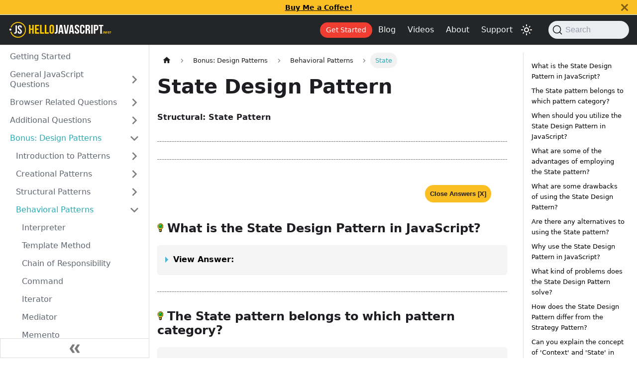

--- FILE ---
content_type: text/html; charset=utf-8
request_url: https://www.hellojavascript.info/docs/bonus-javascript-design-patterns/behavioral-design-patterns/state-pattern
body_size: 12266
content:
<!doctype html>
<html lang="en" dir="ltr" class="docs-wrapper docs-doc-page docs-version-current plugin-docs plugin-id-default docs-doc-id-bonus-javascript-design-patterns/behavioral-design-patterns/state-pattern">
<head>
<meta charset="UTF-8">
<meta name="generator" content="Docusaurus v2.4.1">
<title data-rh="true">State Pattern | JavaScript Interview Questions</title><meta data-rh="true" name="viewport" content="width=device-width,initial-scale=1"><meta data-rh="true" name="twitter:card" content="summary_large_image"><meta data-rh="true" property="og:url" content="https://www.hellojavascript.info/docs/bonus-javascript-design-patterns/behavioral-design-patterns/state-pattern"><meta data-rh="true" name="docusaurus_locale" content="en"><meta data-rh="true" name="docsearch:language" content="en"><meta data-rh="true" name="docusaurus_version" content="current"><meta data-rh="true" name="docusaurus_tag" content="docs-default-current"><meta data-rh="true" name="docsearch:version" content="current"><meta data-rh="true" name="docsearch:docusaurus_tag" content="docs-default-current"><meta data-rh="true" property="og:title" content="State Design Pattern | HelloJavaScript.info"><meta data-rh="true" name="description" content="State is a behavioral design pattern that lets an object alter its behavior when its internal state changes. It appears as if the object changed its class."><meta data-rh="true" property="og:description" content="State is a behavioral design pattern that lets an object alter its behavior when its internal state changes. It appears as if the object changed its class."><meta data-rh="true" name="keywords" content="state pattern,state design pattern,design patterns,javascript,interview,questions,answers,response,technical,function,object,interview questions,interview answers,js"><link data-rh="true" rel="icon" href="/img/favicon.ico"><link data-rh="true" rel="canonical" href="https://www.hellojavascript.info/docs/bonus-javascript-design-patterns/behavioral-design-patterns/state-pattern"><link data-rh="true" rel="alternate" href="https://www.hellojavascript.info/docs/bonus-javascript-design-patterns/behavioral-design-patterns/state-pattern" hreflang="en"><link data-rh="true" rel="alternate" href="https://www.hellojavascript.info/docs/bonus-javascript-design-patterns/behavioral-design-patterns/state-pattern" hreflang="x-default"><link rel="alternate" type="application/rss+xml" href="/blog/rss.xml" title="HelloJavaScript.info RSS Feed">
<link rel="alternate" type="application/atom+xml" href="/blog/atom.xml" title="HelloJavaScript.info Atom Feed">
<link rel="alternate" type="application/json" href="/blog/feed.json" title="HelloJavaScript.info JSON Feed">

<link rel="preconnect" href="https://www.google-analytics.com">
<link rel="preconnect" href="https://www.googletagmanager.com">
<script async src="https://www.googletagmanager.com/gtag/js?id=G-N6BRLF8Z2K"></script>
<script>function gtag(){dataLayer.push(arguments)}window.dataLayer=window.dataLayer||[],gtag("js",new Date),gtag("config","G-N6BRLF8Z2K",{anonymize_ip:!0})</script>


<link rel="icon" href="/img/icon.png">
<link rel="manifest" href="/manifest.json">
<meta name="theme-color" content="rgb(27, 27, 27)">
<meta name="apple-mobile-web-app-capable" content="yes">
<meta name="apple-mobile-web-app-status-bar-style" content="#000">
<link rel="apple-touch-icon" href="/img/icon.png">
<link rel="mask-icon" href="/img/icon.svg" color="rgb(37, 194, 160)">
<meta name="msapplication-TileImage" content="/img/icon.png">
<meta name="msapplication-TileColor" content="#fbbf24">
<link rel="preconnect" href="https://www.google-analytics.com">
<script>window.ga=window.ga||function(){(ga.q=ga.q||[]).push(arguments)},ga.l=+new Date,ga("create","G-N6BRLF8Z2K","auto"),ga("set","anonymizeIp",!0),ga("send","pageview")</script>
<script async src="https://www.google-analytics.com/analytics.js"></script>


<script src="https://pagead2.googlesyndication.com/pagead/js/adsbygoogle.js?client=ca-pub-5606137173126649" async crossorigin="anonymous"></script><link rel="stylesheet" href="/assets/css/styles.cae97a1a.css">
<link rel="preload" href="/assets/js/runtime~main.2e4b4fab.js" as="script">
<link rel="preload" href="/assets/js/main.762a9522.js" as="script">
</head>
<body class="navigation-with-keyboard">
<script>!function(){function t(t){document.documentElement.setAttribute("data-theme",t)}var e=function(){var t=null;try{t=new URLSearchParams(window.location.search).get("docusaurus-theme")}catch(t){}return t}()||function(){var t=null;try{t=localStorage.getItem("theme")}catch(t){}return t}();t(null!==e?e:"light")}(),document.documentElement.setAttribute("data-announcement-bar-initially-dismissed",function(){try{return"true"===localStorage.getItem("docusaurus.announcement.dismiss")}catch(t){}return!1}())</script><div id="__docusaurus">
<div role="region" aria-label="Skip to main content"><a class="skipToContent_fXgn" href="#__docusaurus_skipToContent_fallback">Skip to main content</a></div><div class="announcementBar_mb4j" style="background-color:#fbbf24;color:#000000" role="banner"><div class="announcementBarPlaceholder_vyr4"></div><div class="content_knG7 announcementBarContent_xLdY"><a target="_blank" rel="noopener noreferrer" href="https://buymeacoffee.com/hellojs"><strong>Buy Me a Coffee!</strong></a></div><button type="button" aria-label="Close" class="clean-btn close closeButton_CVFx announcementBarClose_gvF7"><svg viewBox="0 0 15 15" width="14" height="14"><g stroke="currentColor" stroke-width="3.1"><path d="M.75.75l13.5 13.5M14.25.75L.75 14.25"></path></g></svg></button></div><nav aria-label="Main" class="navbar navbar--fixed-top navbar--dark"><div class="navbar__inner"><div class="navbar__items"><button aria-label="Toggle navigation bar" aria-expanded="false" class="navbar__toggle clean-btn" type="button"><svg width="30" height="30" viewBox="0 0 30 30" aria-hidden="true"><path stroke="currentColor" stroke-linecap="round" stroke-miterlimit="10" stroke-width="2" d="M4 7h22M4 15h22M4 23h22"></path></svg></button><a class="navbar__brand" target="_self" href="/"><div class="navbar__logo"><img src="/img/hellojs-dark-logo-pro.svg" alt="HelloJavaScript.info Logo" class="themedImage_ToTc themedImage--light_HNdA" height="35" width="210"><img src="/img/hellojs-dark-logo-pro.svg" alt="HelloJavaScript.info Logo" class="themedImage_ToTc themedImage--dark_i4oU" height="35" width="210"></div></a></div><div class="navbar__items navbar__items--right"><a aria-current="page" class="navbar__item navbar__link get__started navbar__link--active" href="/docs/intro">Get Started</a><a class="navbar__item navbar__link" href="/blog">Blog</a><a href="https://www.youtube.com/@hellojavascript" target="_blank" rel="noopener noreferrer" class="navbar__item navbar__link">Videos</a><a class="navbar__item navbar__link" href="/about-hello-javascript">About</a><a class="navbar__item navbar__link" href="/how-to-get-the-best-experience-on-our-website">Support</a><div class="toggle_vylO colorModeToggle_DEke"><button class="clean-btn toggleButton_gllP toggleButtonDisabled_aARS darkNavbarColorModeToggle_X3D1" type="button" disabled="" title="Switch between dark and light mode (currently light mode)" aria-label="Switch between dark and light mode (currently light mode)" aria-live="polite"><svg viewBox="0 0 24 24" width="24" height="24" class="lightToggleIcon_pyhR"><path fill="currentColor" d="M12,9c1.65,0,3,1.35,3,3s-1.35,3-3,3s-3-1.35-3-3S10.35,9,12,9 M12,7c-2.76,0-5,2.24-5,5s2.24,5,5,5s5-2.24,5-5 S14.76,7,12,7L12,7z M2,13l2,0c0.55,0,1-0.45,1-1s-0.45-1-1-1l-2,0c-0.55,0-1,0.45-1,1S1.45,13,2,13z M20,13l2,0c0.55,0,1-0.45,1-1 s-0.45-1-1-1l-2,0c-0.55,0-1,0.45-1,1S19.45,13,20,13z M11,2v2c0,0.55,0.45,1,1,1s1-0.45,1-1V2c0-0.55-0.45-1-1-1S11,1.45,11,2z M11,20v2c0,0.55,0.45,1,1,1s1-0.45,1-1v-2c0-0.55-0.45-1-1-1C11.45,19,11,19.45,11,20z M5.99,4.58c-0.39-0.39-1.03-0.39-1.41,0 c-0.39,0.39-0.39,1.03,0,1.41l1.06,1.06c0.39,0.39,1.03,0.39,1.41,0s0.39-1.03,0-1.41L5.99,4.58z M18.36,16.95 c-0.39-0.39-1.03-0.39-1.41,0c-0.39,0.39-0.39,1.03,0,1.41l1.06,1.06c0.39,0.39,1.03,0.39,1.41,0c0.39-0.39,0.39-1.03,0-1.41 L18.36,16.95z M19.42,5.99c0.39-0.39,0.39-1.03,0-1.41c-0.39-0.39-1.03-0.39-1.41,0l-1.06,1.06c-0.39,0.39-0.39,1.03,0,1.41 s1.03,0.39,1.41,0L19.42,5.99z M7.05,18.36c0.39-0.39,0.39-1.03,0-1.41c-0.39-0.39-1.03-0.39-1.41,0l-1.06,1.06 c-0.39,0.39-0.39,1.03,0,1.41s1.03,0.39,1.41,0L7.05,18.36z"></path></svg><svg viewBox="0 0 24 24" width="24" height="24" class="darkToggleIcon_wfgR"><path fill="currentColor" d="M9.37,5.51C9.19,6.15,9.1,6.82,9.1,7.5c0,4.08,3.32,7.4,7.4,7.4c0.68,0,1.35-0.09,1.99-0.27C17.45,17.19,14.93,19,12,19 c-3.86,0-7-3.14-7-7C5,9.07,6.81,6.55,9.37,5.51z M12,3c-4.97,0-9,4.03-9,9s4.03,9,9,9s9-4.03,9-9c0-0.46-0.04-0.92-0.1-1.36 c-0.98,1.37-2.58,2.26-4.4,2.26c-2.98,0-5.4-2.42-5.4-5.4c0-1.81,0.89-3.42,2.26-4.4C12.92,3.04,12.46,3,12,3L12,3z"></path></svg></button></div><div class="searchBox_ZlJk"><button type="button" class="DocSearch DocSearch-Button" aria-label="Search"><span class="DocSearch-Button-Container"><svg width="20" height="20" class="DocSearch-Search-Icon" viewBox="0 0 20 20"><path d="M14.386 14.386l4.0877 4.0877-4.0877-4.0877c-2.9418 2.9419-7.7115 2.9419-10.6533 0-2.9419-2.9418-2.9419-7.7115 0-10.6533 2.9418-2.9419 7.7115-2.9419 10.6533 0 2.9419 2.9418 2.9419 7.7115 0 10.6533z" stroke="currentColor" fill="none" fill-rule="evenodd" stroke-linecap="round" stroke-linejoin="round"></path></svg><span class="DocSearch-Button-Placeholder">Search</span></span><span class="DocSearch-Button-Keys"></span></button></div></div></div><div role="presentation" class="navbar-sidebar__backdrop"></div></nav><div id="__docusaurus_skipToContent_fallback" class="main-wrapper mainWrapper_z2l0 docsWrapper_BCFX"><button aria-label="Scroll back to top" class="clean-btn theme-back-to-top-button backToTopButton_sjWU" type="button"></button><div class="docPage__5DB"><aside class="theme-doc-sidebar-container docSidebarContainer_b6E3"><div class="sidebarViewport_Xe31"><div class="sidebar_njMd"><nav aria-label="Docs sidebar" class="menu thin-scrollbar menu_SIkG menuWithAnnouncementBar_GW3s"><ul class="theme-doc-sidebar-menu menu__list"><li class="theme-doc-sidebar-item-link theme-doc-sidebar-item-link-level-1 menu__list-item"><a class="menu__link" href="/docs/intro">Getting Started</a></li><li class="theme-doc-sidebar-item-category theme-doc-sidebar-item-category-level-1 menu__list-item menu__list-item--collapsed"><div class="menu__list-item-collapsible"><a class="menu__link menu__link--sublist" aria-expanded="false" href="/docs/general-javascript-questions/">General JavaScript Questions</a><button aria-label="Toggle the collapsible sidebar category &#x27;General JavaScript Questions&#x27;" type="button" class="clean-btn menu__caret"></button></div></li><li class="theme-doc-sidebar-item-category theme-doc-sidebar-item-category-level-1 menu__list-item menu__list-item--collapsed"><div class="menu__list-item-collapsible"><a class="menu__link menu__link--sublist" aria-expanded="false" href="/docs/browser-related-questions/">Browser Related Questions</a><button aria-label="Toggle the collapsible sidebar category &#x27;Browser Related Questions&#x27;" type="button" class="clean-btn menu__caret"></button></div></li><li class="theme-doc-sidebar-item-category theme-doc-sidebar-item-category-level-1 menu__list-item menu__list-item--collapsed"><div class="menu__list-item-collapsible"><a class="menu__link menu__link--sublist" aria-expanded="false" href="/docs/additional-questions/">Additional Questions</a><button aria-label="Toggle the collapsible sidebar category &#x27;Additional Questions&#x27;" type="button" class="clean-btn menu__caret"></button></div></li><li class="theme-doc-sidebar-item-category theme-doc-sidebar-item-category-level-1 menu__list-item"><div class="menu__list-item-collapsible"><a class="menu__link menu__link--sublist menu__link--active" aria-expanded="true" href="/docs/bonus-javascript-design-patterns/">Bonus: Design Patterns</a><button aria-label="Toggle the collapsible sidebar category &#x27;Bonus: Design Patterns&#x27;" type="button" class="clean-btn menu__caret"></button></div><ul style="display:block;overflow:visible;height:auto" class="menu__list"><li class="theme-doc-sidebar-item-category theme-doc-sidebar-item-category-level-2 menu__list-item menu__list-item--collapsed"><div class="menu__list-item-collapsible"><a class="menu__link menu__link--sublist" aria-expanded="false" tabindex="0" href="/docs/bonus-javascript-design-patterns/introduction-to-design-patterns/">Introduction to Patterns</a><button aria-label="Toggle the collapsible sidebar category &#x27;Introduction to Patterns&#x27;" type="button" class="clean-btn menu__caret"></button></div></li><li class="theme-doc-sidebar-item-category theme-doc-sidebar-item-category-level-2 menu__list-item menu__list-item--collapsed"><div class="menu__list-item-collapsible"><a class="menu__link menu__link--sublist" aria-expanded="false" tabindex="0" href="/docs/bonus-javascript-design-patterns/creational-design-pattern/">Creational Patterns</a><button aria-label="Toggle the collapsible sidebar category &#x27;Creational Patterns&#x27;" type="button" class="clean-btn menu__caret"></button></div></li><li class="theme-doc-sidebar-item-category theme-doc-sidebar-item-category-level-2 menu__list-item menu__list-item--collapsed"><div class="menu__list-item-collapsible"><a class="menu__link menu__link--sublist" aria-expanded="false" tabindex="0" href="/docs/bonus-javascript-design-patterns/structural-design-patterns/">Structural Patterns</a><button aria-label="Toggle the collapsible sidebar category &#x27;Structural Patterns&#x27;" type="button" class="clean-btn menu__caret"></button></div></li><li class="theme-doc-sidebar-item-category theme-doc-sidebar-item-category-level-2 menu__list-item"><div class="menu__list-item-collapsible"><a class="menu__link menu__link--sublist menu__link--active" aria-expanded="true" tabindex="0" href="/docs/bonus-javascript-design-patterns/behavioral-design-patterns/">Behavioral Patterns</a><button aria-label="Toggle the collapsible sidebar category &#x27;Behavioral Patterns&#x27;" type="button" class="clean-btn menu__caret"></button></div><ul style="display:block;overflow:visible;height:auto" class="menu__list"><li class="theme-doc-sidebar-item-link theme-doc-sidebar-item-link-level-3 menu__list-item"><a class="menu__link" tabindex="0" href="/docs/bonus-javascript-design-patterns/behavioral-design-patterns/interpreter-pattern">Interpreter</a></li><li class="theme-doc-sidebar-item-link theme-doc-sidebar-item-link-level-3 menu__list-item"><a class="menu__link" tabindex="0" href="/docs/bonus-javascript-design-patterns/behavioral-design-patterns/template-method-pattern">Template Method</a></li><li class="theme-doc-sidebar-item-link theme-doc-sidebar-item-link-level-3 menu__list-item"><a class="menu__link" tabindex="0" href="/docs/bonus-javascript-design-patterns/behavioral-design-patterns/chain-of-responsibility-pattern">Chain of Responsibility</a></li><li class="theme-doc-sidebar-item-link theme-doc-sidebar-item-link-level-3 menu__list-item"><a class="menu__link" tabindex="0" href="/docs/bonus-javascript-design-patterns/behavioral-design-patterns/command-pattern">Command</a></li><li class="theme-doc-sidebar-item-link theme-doc-sidebar-item-link-level-3 menu__list-item"><a class="menu__link" tabindex="0" href="/docs/bonus-javascript-design-patterns/behavioral-design-patterns/iterator-pattern">Iterator</a></li><li class="theme-doc-sidebar-item-link theme-doc-sidebar-item-link-level-3 menu__list-item"><a class="menu__link" tabindex="0" href="/docs/bonus-javascript-design-patterns/behavioral-design-patterns/mediator-pattern">Mediator</a></li><li class="theme-doc-sidebar-item-link theme-doc-sidebar-item-link-level-3 menu__list-item"><a class="menu__link" tabindex="0" href="/docs/bonus-javascript-design-patterns/behavioral-design-patterns/memento-pattern">Memento</a></li><li class="theme-doc-sidebar-item-link theme-doc-sidebar-item-link-level-3 menu__list-item"><a class="menu__link" tabindex="0" href="/docs/bonus-javascript-design-patterns/behavioral-design-patterns/observer-pattern">Observer</a></li><li class="theme-doc-sidebar-item-link theme-doc-sidebar-item-link-level-3 menu__list-item"><a class="menu__link menu__link--active" aria-current="page" tabindex="0" href="/docs/bonus-javascript-design-patterns/behavioral-design-patterns/state-pattern">State</a></li><li class="theme-doc-sidebar-item-link theme-doc-sidebar-item-link-level-3 menu__list-item"><a class="menu__link" tabindex="0" href="/docs/bonus-javascript-design-patterns/behavioral-design-patterns/strategy-pattern">Strategy</a></li><li class="theme-doc-sidebar-item-link theme-doc-sidebar-item-link-level-3 menu__list-item"><a class="menu__link" tabindex="0" href="/docs/bonus-javascript-design-patterns/behavioral-design-patterns/visitor-pattern">Visitor</a></li></ul></li><li class="theme-doc-sidebar-item-category theme-doc-sidebar-item-category-level-2 menu__list-item menu__list-item--collapsed"><div class="menu__list-item-collapsible"><a class="menu__link menu__link--sublist" aria-expanded="false" tabindex="0" href="/docs/bonus-javascript-design-patterns/additional-patterns/">Additional Patterns</a><button aria-label="Toggle the collapsible sidebar category &#x27;Additional Patterns&#x27;" type="button" class="clean-btn menu__caret"></button></div></li><li class="theme-doc-sidebar-item-link theme-doc-sidebar-item-link-level-2 menu__list-item"><a class="menu__link" tabindex="0" href="/docs/bonus-javascript-design-patterns/anti-patterns/">Anti-Patterns</a></li></ul></li><li class="theme-doc-sidebar-item-category theme-doc-sidebar-item-category-level-1 menu__list-item menu__list-item--collapsed"><div class="menu__list-item-collapsible"><a class="menu__link menu__link--sublist" aria-expanded="false" href="/docs/data-structures/">Bonus: Data Structures</a><button aria-label="Toggle the collapsible sidebar category &#x27;Bonus: Data Structures&#x27;" type="button" class="clean-btn menu__caret"></button></div></li></ul></nav><button type="button" title="Collapse sidebar" aria-label="Collapse sidebar" class="button button--secondary button--outline collapseSidebarButton_PEFL"><svg width="20" height="20" aria-hidden="true" class="collapseSidebarButtonIcon_kv0_"><g fill="#7a7a7a"><path d="M9.992 10.023c0 .2-.062.399-.172.547l-4.996 7.492a.982.982 0 01-.828.454H1c-.55 0-1-.453-1-1 0-.2.059-.403.168-.551l4.629-6.942L.168 3.078A.939.939 0 010 2.528c0-.548.45-.997 1-.997h2.996c.352 0 .649.18.828.45L9.82 9.472c.11.148.172.347.172.55zm0 0"></path><path d="M19.98 10.023c0 .2-.058.399-.168.547l-4.996 7.492a.987.987 0 01-.828.454h-3c-.547 0-.996-.453-.996-1 0-.2.059-.403.168-.551l4.625-6.942-4.625-6.945a.939.939 0 01-.168-.55 1 1 0 01.996-.997h3c.348 0 .649.18.828.45l4.996 7.492c.11.148.168.347.168.55zm0 0"></path></g></svg></button></div></div></aside><main class="docMainContainer_gTbr"><div class="container padding-top--md padding-bottom--lg"><div class="row"><div class="col docItemCol_VOVn"><div class="docItemContainer_Djhp"><article><nav class="theme-doc-breadcrumbs breadcrumbsContainer_Z_bl" aria-label="Breadcrumbs"><ul class="breadcrumbs" itemscope="" itemtype="https://schema.org/BreadcrumbList"><li class="breadcrumbs__item"><a aria-label="Home page" class="breadcrumbs__link" href="/"><svg viewBox="0 0 24 24" class="breadcrumbHomeIcon_YNFT"><path d="M10 19v-5h4v5c0 .55.45 1 1 1h3c.55 0 1-.45 1-1v-7h1.7c.46 0 .68-.57.33-.87L12.67 3.6c-.38-.34-.96-.34-1.34 0l-8.36 7.53c-.34.3-.13.87.33.87H5v7c0 .55.45 1 1 1h3c.55 0 1-.45 1-1z" fill="currentColor"></path></svg></a></li><li itemscope="" itemprop="itemListElement" itemtype="https://schema.org/ListItem" class="breadcrumbs__item"><a class="breadcrumbs__link" itemprop="item" href="/docs/bonus-javascript-design-patterns/"><span itemprop="name">Bonus: Design Patterns</span></a><meta itemprop="position" content="1"></li><li itemscope="" itemprop="itemListElement" itemtype="https://schema.org/ListItem" class="breadcrumbs__item"><a class="breadcrumbs__link" itemprop="item" href="/docs/bonus-javascript-design-patterns/behavioral-design-patterns/"><span itemprop="name">Behavioral Patterns</span></a><meta itemprop="position" content="2"></li><li itemscope="" itemprop="itemListElement" itemtype="https://schema.org/ListItem" class="breadcrumbs__item breadcrumbs__item--active"><span class="breadcrumbs__link" itemprop="name">State</span><meta itemprop="position" content="3"></li></ul></nav><div class="tocCollapsible_ETCw theme-doc-toc-mobile tocMobile_ITEo"><button type="button" class="clean-btn tocCollapsibleButton_TO0P">On this page</button></div><div class="theme-doc-markdown markdown"><header><h1>State Design Pattern</h1></header><script type="application/ld+json">{&quot;@context&quot;:&quot;https://schema.org&quot;,&quot;@type&quot;:&quot;FAQPage&quot;,&quot;mainEntity&quot;:[{&quot;@type&quot;:&quot;Question&quot;,&quot;name&quot;:&quot;Can you explain the state design pattern?&quot;,&quot;acceptedAnswer&quot;:{&quot;@type&quot;:&quot;Answer&quot;,&quot;text&quot;:&quot;The State pattern provides state-specific logic to a limited set of objects in which each object represents a particular state. The State pattern is commonly used in JavaScript to convert massive switch-base state machines into objects.&quot;}},{&quot;@type&quot;:&quot;Question&quot;,&quot;name&quot;:&quot;The State pattern belongs to which pattern category?&quot;,&quot;acceptedAnswer&quot;:{&quot;@type&quot;:&quot;Answer&quot;,&quot;text&quot;:&quot;The State pattern is a type of behavioral design pattern.&quot;}},{&quot;@type&quot;:&quot;Question&quot;,&quot;name&quot;:&quot;When should you utilize the JavaScript State Pattern?&quot;,&quot;acceptedAnswer&quot;:{&quot;@type&quot;:&quot;Answer&quot;,&quot;text&quot;:&quot;In a real-world application, the State pattern could be handy for introducing new states that we haven&#x27;t yet considered, possibly more simply than a switch case. Each state is contained and has its own set of internal functions.&quot;}},{&quot;@type&quot;:&quot;Question&quot;,&quot;name&quot;:&quot;What are some of the advantages of employing the State pattern?&quot;,&quot;acceptedAnswer&quot;:{&quot;@type&quot;:&quot;Answer&quot;,&quot;text&quot;:&quot;Benefits of the State Pattern: Singular Responsibility Principle -- Separate the code related to each state into separate classes. The Open/Closed Principle - Add new states without modifying existing state classes or the context. Simplify the contextual code by removing bulky state machine conditionals.&quot;}},{&quot;@type&quot;:&quot;Question&quot;,&quot;name&quot;:&quot;What are some of the State pattern&#x27;s drawbacks?&quot;,&quot;acceptedAnswer&quot;:{&quot;@type&quot;:&quot;Answer&quot;,&quot;text&quot;:&quot;Applying the pattern may be excessive if a state machine has only a few states or infrequently changes.&quot;}}]}</script><p><strong>Structural: State Pattern</strong></p><hr><div><ins class="adsbygoogle" style="display:block" data-ad-client="ca-pub-5606137173126649" data-ad-slot="3615666284" data-ad-format="auto" data-full-width-responsive="true"></ins></div><hr><div class="closeAnswersContainer"><button class="closeAnswers">Close Answers [X]</button></div><h3 class="anchor anchorWithStickyNavbar_LWe7" id="what-is-the-state-design-pattern-in-javascript">What is the State Design Pattern in JavaScript?<a href="#what-is-the-state-design-pattern-in-javascript" class="hash-link" aria-label="Direct link to What is the State Design Pattern in JavaScript?" title="Direct link to What is the State Design Pattern in JavaScript?">​</a></h3><details class="details_lb9f alert alert--info details_b_Ee answer" data-collapsed="true"><summary><strong>View Answer:</strong></summary><div><div class="collapsibleContent_i85q"><div><div><strong>Interview Response:</strong> The State Design Pattern allows an object to alter its behavior when its internal state changes, seemingly changing its class. It promotes loose coupling and increases manageability.</div><br><div><strong>Technical Response:</strong> The State pattern provides state-specific logic to a limited set of objects in which each object represents a particular state. The State pattern is commonly used in JavaScript to convert massive switch-base state machines into objects.<br></div><div></div><br><div><strong class="codeExample">Code Example:</strong><br><br><img loading="lazy" src="/img/javascript-state.jpg" class="img_ev3q"><br><br><p><strong>This pattern&#x27;s objects are as follows:</strong></p><p><strong>Context</strong> -- example code: <em>TrafficLight</em></p><ul><li>exposes an interface that supports clients of the service</li><li>keeps a reference to a state object that defines the current state.</li><li>Allows State objects to change their current state to another state.</li></ul><p><strong>State</strong> -- example code: <em>Red, Yellow, Green</em></p><ul><li>captures the state&#x27;s values and associated behavior</li></ul><br><p>Here&#x27;s an example of a Traffic Light system using the State Design Pattern.</p><div class="language-javascript codeBlockContainer_Ckt0 theme-code-block" style="--prism-color:#9CDCFE;--prism-background-color:#1E1E1E"><div class="codeBlockContent_biex"><pre tabindex="0" class="prism-code language-javascript codeBlock_bY9V thin-scrollbar"><code class="codeBlockLines_e6Vv"><span class="token-line" style="color:#9CDCFE"><span class="token keyword" style="color:rgb(86, 156, 214)">class</span><span class="token plain"> </span><span class="token class-name" style="color:rgb(78, 201, 176)">TrafficLight</span><span class="token plain"> </span><span class="token punctuation" style="color:rgb(212, 212, 212)">{</span><span class="token plain"></span><br></span><span class="token-line" style="color:#9CDCFE"><span class="token plain">  </span><span class="token function" style="color:rgb(220, 220, 170)">constructor</span><span class="token punctuation" style="color:rgb(212, 212, 212)">(</span><span class="token punctuation" style="color:rgb(212, 212, 212)">)</span><span class="token plain"> </span><span class="token punctuation" style="color:rgb(212, 212, 212)">{</span><span class="token plain"></span><br></span><span class="token-line" style="color:#9CDCFE"><span class="token plain">    </span><span class="token keyword" style="color:rgb(86, 156, 214)">this</span><span class="token punctuation" style="color:rgb(212, 212, 212)">.</span><span class="token property-access">states</span><span class="token plain"> </span><span class="token operator" style="color:rgb(212, 212, 212)">=</span><span class="token plain"> </span><span class="token punctuation" style="color:rgb(212, 212, 212)">[</span><span class="token keyword" style="color:rgb(86, 156, 214)">new</span><span class="token plain"> </span><span class="token class-name" style="color:rgb(78, 201, 176)">GreenLight</span><span class="token punctuation" style="color:rgb(212, 212, 212)">(</span><span class="token punctuation" style="color:rgb(212, 212, 212)">)</span><span class="token punctuation" style="color:rgb(212, 212, 212)">,</span><span class="token plain"> </span><span class="token keyword" style="color:rgb(86, 156, 214)">new</span><span class="token plain"> </span><span class="token class-name" style="color:rgb(78, 201, 176)">YellowLight</span><span class="token punctuation" style="color:rgb(212, 212, 212)">(</span><span class="token punctuation" style="color:rgb(212, 212, 212)">)</span><span class="token punctuation" style="color:rgb(212, 212, 212)">,</span><span class="token plain"> </span><span class="token keyword" style="color:rgb(86, 156, 214)">new</span><span class="token plain"> </span><span class="token class-name" style="color:rgb(78, 201, 176)">RedLight</span><span class="token punctuation" style="color:rgb(212, 212, 212)">(</span><span class="token punctuation" style="color:rgb(212, 212, 212)">)</span><span class="token punctuation" style="color:rgb(212, 212, 212)">]</span><span class="token punctuation" style="color:rgb(212, 212, 212)">;</span><span class="token plain"></span><br></span><span class="token-line" style="color:#9CDCFE"><span class="token plain">    </span><span class="token keyword" style="color:rgb(86, 156, 214)">this</span><span class="token punctuation" style="color:rgb(212, 212, 212)">.</span><span class="token property-access">current</span><span class="token plain"> </span><span class="token operator" style="color:rgb(212, 212, 212)">=</span><span class="token plain"> </span><span class="token keyword" style="color:rgb(86, 156, 214)">this</span><span class="token punctuation" style="color:rgb(212, 212, 212)">.</span><span class="token property-access">states</span><span class="token punctuation" style="color:rgb(212, 212, 212)">[</span><span class="token number" style="color:rgb(181, 206, 168)">0</span><span class="token punctuation" style="color:rgb(212, 212, 212)">]</span><span class="token punctuation" style="color:rgb(212, 212, 212)">;</span><span class="token plain"></span><br></span><span class="token-line" style="color:#9CDCFE"><span class="token plain">  </span><span class="token punctuation" style="color:rgb(212, 212, 212)">}</span><span class="token plain"></span><br></span><span class="token-line" style="color:#9CDCFE"><span class="token plain" style="display:inline-block"></span><br></span><span class="token-line" style="color:#9CDCFE"><span class="token plain">  </span><span class="token function" style="color:rgb(220, 220, 170)">change</span><span class="token punctuation" style="color:rgb(212, 212, 212)">(</span><span class="token punctuation" style="color:rgb(212, 212, 212)">)</span><span class="token plain"> </span><span class="token punctuation" style="color:rgb(212, 212, 212)">{</span><span class="token plain"></span><br></span><span class="token-line" style="color:#9CDCFE"><span class="token plain">    </span><span class="token keyword" style="color:rgb(86, 156, 214)">const</span><span class="token plain"> totalStates </span><span class="token operator" style="color:rgb(212, 212, 212)">=</span><span class="token plain"> </span><span class="token keyword" style="color:rgb(86, 156, 214)">this</span><span class="token punctuation" style="color:rgb(212, 212, 212)">.</span><span class="token property-access">states</span><span class="token punctuation" style="color:rgb(212, 212, 212)">.</span><span class="token property-access">length</span><span class="token punctuation" style="color:rgb(212, 212, 212)">;</span><span class="token plain"></span><br></span><span class="token-line" style="color:#9CDCFE"><span class="token plain">    </span><span class="token keyword" style="color:rgb(86, 156, 214)">let</span><span class="token plain"> currentIndex </span><span class="token operator" style="color:rgb(212, 212, 212)">=</span><span class="token plain"> </span><span class="token keyword" style="color:rgb(86, 156, 214)">this</span><span class="token punctuation" style="color:rgb(212, 212, 212)">.</span><span class="token property-access">states</span><span class="token punctuation" style="color:rgb(212, 212, 212)">.</span><span class="token method function property-access" style="color:rgb(220, 220, 170)">findIndex</span><span class="token punctuation" style="color:rgb(212, 212, 212)">(</span><span class="token parameter">light</span><span class="token plain"> </span><span class="token arrow operator" style="color:rgb(212, 212, 212)">=&gt;</span><span class="token plain"> light </span><span class="token operator" style="color:rgb(212, 212, 212)">===</span><span class="token plain"> </span><span class="token keyword" style="color:rgb(86, 156, 214)">this</span><span class="token punctuation" style="color:rgb(212, 212, 212)">.</span><span class="token property-access">current</span><span class="token punctuation" style="color:rgb(212, 212, 212)">)</span><span class="token punctuation" style="color:rgb(212, 212, 212)">;</span><span class="token plain"></span><br></span><span class="token-line" style="color:#9CDCFE"><span class="token plain" style="display:inline-block"></span><br></span><span class="token-line" style="color:#9CDCFE"><span class="token plain">    </span><span class="token keyword control-flow" style="color:rgb(86, 156, 214)">if</span><span class="token plain"> </span><span class="token punctuation" style="color:rgb(212, 212, 212)">(</span><span class="token plain">currentIndex </span><span class="token operator" style="color:rgb(212, 212, 212)">+</span><span class="token plain"> </span><span class="token number" style="color:rgb(181, 206, 168)">1</span><span class="token plain"> </span><span class="token operator" style="color:rgb(212, 212, 212)">&lt;</span><span class="token plain"> totalStates</span><span class="token punctuation" style="color:rgb(212, 212, 212)">)</span><span class="token plain"> </span><span class="token keyword" style="color:rgb(86, 156, 214)">this</span><span class="token punctuation" style="color:rgb(212, 212, 212)">.</span><span class="token property-access">current</span><span class="token plain"> </span><span class="token operator" style="color:rgb(212, 212, 212)">=</span><span class="token plain"> </span><span class="token keyword" style="color:rgb(86, 156, 214)">this</span><span class="token punctuation" style="color:rgb(212, 212, 212)">.</span><span class="token property-access">states</span><span class="token punctuation" style="color:rgb(212, 212, 212)">[</span><span class="token plain">currentIndex </span><span class="token operator" style="color:rgb(212, 212, 212)">+</span><span class="token plain"> </span><span class="token number" style="color:rgb(181, 206, 168)">1</span><span class="token punctuation" style="color:rgb(212, 212, 212)">]</span><span class="token punctuation" style="color:rgb(212, 212, 212)">;</span><span class="token plain"></span><br></span><span class="token-line" style="color:#9CDCFE"><span class="token plain">    </span><span class="token keyword control-flow" style="color:rgb(86, 156, 214)">else</span><span class="token plain"> </span><span class="token keyword" style="color:rgb(86, 156, 214)">this</span><span class="token punctuation" style="color:rgb(212, 212, 212)">.</span><span class="token property-access">current</span><span class="token plain"> </span><span class="token operator" style="color:rgb(212, 212, 212)">=</span><span class="token plain"> </span><span class="token keyword" style="color:rgb(86, 156, 214)">this</span><span class="token punctuation" style="color:rgb(212, 212, 212)">.</span><span class="token property-access">states</span><span class="token punctuation" style="color:rgb(212, 212, 212)">[</span><span class="token number" style="color:rgb(181, 206, 168)">0</span><span class="token punctuation" style="color:rgb(212, 212, 212)">]</span><span class="token punctuation" style="color:rgb(212, 212, 212)">;</span><span class="token plain"></span><br></span><span class="token-line" style="color:#9CDCFE"><span class="token plain">  </span><span class="token punctuation" style="color:rgb(212, 212, 212)">}</span><span class="token plain"></span><br></span><span class="token-line" style="color:#9CDCFE"><span class="token plain" style="display:inline-block"></span><br></span><span class="token-line" style="color:#9CDCFE"><span class="token plain">  </span><span class="token function" style="color:rgb(220, 220, 170)">sign</span><span class="token punctuation" style="color:rgb(212, 212, 212)">(</span><span class="token punctuation" style="color:rgb(212, 212, 212)">)</span><span class="token plain"> </span><span class="token punctuation" style="color:rgb(212, 212, 212)">{</span><span class="token plain"></span><br></span><span class="token-line" style="color:#9CDCFE"><span class="token plain">    </span><span class="token keyword control-flow" style="color:rgb(86, 156, 214)">return</span><span class="token plain"> </span><span class="token keyword" style="color:rgb(86, 156, 214)">this</span><span class="token punctuation" style="color:rgb(212, 212, 212)">.</span><span class="token property-access">current</span><span class="token punctuation" style="color:rgb(212, 212, 212)">.</span><span class="token method function property-access" style="color:rgb(220, 220, 170)">sign</span><span class="token punctuation" style="color:rgb(212, 212, 212)">(</span><span class="token punctuation" style="color:rgb(212, 212, 212)">)</span><span class="token punctuation" style="color:rgb(212, 212, 212)">;</span><span class="token plain"></span><br></span><span class="token-line" style="color:#9CDCFE"><span class="token plain">  </span><span class="token punctuation" style="color:rgb(212, 212, 212)">}</span><span class="token plain"></span><br></span><span class="token-line" style="color:#9CDCFE"><span class="token plain"></span><span class="token punctuation" style="color:rgb(212, 212, 212)">}</span><span class="token plain"></span><br></span><span class="token-line" style="color:#9CDCFE"><span class="token plain" style="display:inline-block"></span><br></span><span class="token-line" style="color:#9CDCFE"><span class="token plain"></span><span class="token keyword" style="color:rgb(86, 156, 214)">class</span><span class="token plain"> </span><span class="token class-name" style="color:rgb(78, 201, 176)">Light</span><span class="token plain"> </span><span class="token punctuation" style="color:rgb(212, 212, 212)">{</span><span class="token plain"></span><br></span><span class="token-line" style="color:#9CDCFE"><span class="token plain">  </span><span class="token function" style="color:rgb(220, 220, 170)">constructor</span><span class="token punctuation" style="color:rgb(212, 212, 212)">(</span><span class="token parameter">light</span><span class="token punctuation" style="color:rgb(212, 212, 212)">)</span><span class="token plain"> </span><span class="token punctuation" style="color:rgb(212, 212, 212)">{</span><span class="token plain"></span><br></span><span class="token-line" style="color:#9CDCFE"><span class="token plain">    </span><span class="token keyword" style="color:rgb(86, 156, 214)">this</span><span class="token punctuation" style="color:rgb(212, 212, 212)">.</span><span class="token property-access">light</span><span class="token plain"> </span><span class="token operator" style="color:rgb(212, 212, 212)">=</span><span class="token plain"> light</span><span class="token punctuation" style="color:rgb(212, 212, 212)">;</span><span class="token plain"></span><br></span><span class="token-line" style="color:#9CDCFE"><span class="token plain">  </span><span class="token punctuation" style="color:rgb(212, 212, 212)">}</span><span class="token plain"></span><br></span><span class="token-line" style="color:#9CDCFE"><span class="token plain"></span><span class="token punctuation" style="color:rgb(212, 212, 212)">}</span><span class="token plain"></span><br></span><span class="token-line" style="color:#9CDCFE"><span class="token plain" style="display:inline-block"></span><br></span><span class="token-line" style="color:#9CDCFE"><span class="token plain"></span><span class="token keyword" style="color:rgb(86, 156, 214)">class</span><span class="token plain"> </span><span class="token class-name" style="color:rgb(78, 201, 176)">GreenLight</span><span class="token plain"> </span><span class="token keyword" style="color:rgb(86, 156, 214)">extends</span><span class="token plain"> </span><span class="token class-name" style="color:rgb(78, 201, 176)">Light</span><span class="token plain"> </span><span class="token punctuation" style="color:rgb(212, 212, 212)">{</span><span class="token plain"></span><br></span><span class="token-line" style="color:#9CDCFE"><span class="token plain">  </span><span class="token function" style="color:rgb(220, 220, 170)">constructor</span><span class="token punctuation" style="color:rgb(212, 212, 212)">(</span><span class="token punctuation" style="color:rgb(212, 212, 212)">)</span><span class="token plain"> </span><span class="token punctuation" style="color:rgb(212, 212, 212)">{</span><span class="token plain"></span><br></span><span class="token-line" style="color:#9CDCFE"><span class="token plain">    </span><span class="token keyword" style="color:rgb(86, 156, 214)">super</span><span class="token punctuation" style="color:rgb(212, 212, 212)">(</span><span class="token string" style="color:rgb(206, 145, 120)">&#x27;green&#x27;</span><span class="token punctuation" style="color:rgb(212, 212, 212)">)</span><span class="token punctuation" style="color:rgb(212, 212, 212)">;</span><span class="token plain"></span><br></span><span class="token-line" style="color:#9CDCFE"><span class="token plain">  </span><span class="token punctuation" style="color:rgb(212, 212, 212)">}</span><span class="token plain"></span><br></span><span class="token-line" style="color:#9CDCFE"><span class="token plain" style="display:inline-block"></span><br></span><span class="token-line" style="color:#9CDCFE"><span class="token plain">  </span><span class="token function" style="color:rgb(220, 220, 170)">sign</span><span class="token punctuation" style="color:rgb(212, 212, 212)">(</span><span class="token punctuation" style="color:rgb(212, 212, 212)">)</span><span class="token plain"> </span><span class="token punctuation" style="color:rgb(212, 212, 212)">{</span><span class="token plain"></span><br></span><span class="token-line" style="color:#9CDCFE"><span class="token plain">    </span><span class="token keyword control-flow" style="color:rgb(86, 156, 214)">return</span><span class="token plain"> </span><span class="token string" style="color:rgb(206, 145, 120)">&#x27;Go&#x27;</span><span class="token punctuation" style="color:rgb(212, 212, 212)">;</span><span class="token plain"></span><br></span><span class="token-line" style="color:#9CDCFE"><span class="token plain">  </span><span class="token punctuation" style="color:rgb(212, 212, 212)">}</span><span class="token plain"></span><br></span><span class="token-line" style="color:#9CDCFE"><span class="token plain"></span><span class="token punctuation" style="color:rgb(212, 212, 212)">}</span><span class="token plain"></span><br></span><span class="token-line" style="color:#9CDCFE"><span class="token plain" style="display:inline-block"></span><br></span><span class="token-line" style="color:#9CDCFE"><span class="token plain"></span><span class="token keyword" style="color:rgb(86, 156, 214)">class</span><span class="token plain"> </span><span class="token class-name" style="color:rgb(78, 201, 176)">YellowLight</span><span class="token plain"> </span><span class="token keyword" style="color:rgb(86, 156, 214)">extends</span><span class="token plain"> </span><span class="token class-name" style="color:rgb(78, 201, 176)">Light</span><span class="token plain"> </span><span class="token punctuation" style="color:rgb(212, 212, 212)">{</span><span class="token plain"></span><br></span><span class="token-line" style="color:#9CDCFE"><span class="token plain">  </span><span class="token function" style="color:rgb(220, 220, 170)">constructor</span><span class="token punctuation" style="color:rgb(212, 212, 212)">(</span><span class="token punctuation" style="color:rgb(212, 212, 212)">)</span><span class="token plain"> </span><span class="token punctuation" style="color:rgb(212, 212, 212)">{</span><span class="token plain"></span><br></span><span class="token-line" style="color:#9CDCFE"><span class="token plain">    </span><span class="token keyword" style="color:rgb(86, 156, 214)">super</span><span class="token punctuation" style="color:rgb(212, 212, 212)">(</span><span class="token string" style="color:rgb(206, 145, 120)">&#x27;yellow&#x27;</span><span class="token punctuation" style="color:rgb(212, 212, 212)">)</span><span class="token punctuation" style="color:rgb(212, 212, 212)">;</span><span class="token plain"></span><br></span><span class="token-line" style="color:#9CDCFE"><span class="token plain">  </span><span class="token punctuation" style="color:rgb(212, 212, 212)">}</span><span class="token plain"></span><br></span><span class="token-line" style="color:#9CDCFE"><span class="token plain" style="display:inline-block"></span><br></span><span class="token-line" style="color:#9CDCFE"><span class="token plain">  </span><span class="token function" style="color:rgb(220, 220, 170)">sign</span><span class="token punctuation" style="color:rgb(212, 212, 212)">(</span><span class="token punctuation" style="color:rgb(212, 212, 212)">)</span><span class="token plain"> </span><span class="token punctuation" style="color:rgb(212, 212, 212)">{</span><span class="token plain"></span><br></span><span class="token-line" style="color:#9CDCFE"><span class="token plain">    </span><span class="token keyword control-flow" style="color:rgb(86, 156, 214)">return</span><span class="token plain"> </span><span class="token string" style="color:rgb(206, 145, 120)">&#x27;Caution&#x27;</span><span class="token punctuation" style="color:rgb(212, 212, 212)">;</span><span class="token plain"></span><br></span><span class="token-line" style="color:#9CDCFE"><span class="token plain">  </span><span class="token punctuation" style="color:rgb(212, 212, 212)">}</span><span class="token plain"></span><br></span><span class="token-line" style="color:#9CDCFE"><span class="token plain"></span><span class="token punctuation" style="color:rgb(212, 212, 212)">}</span><span class="token plain"></span><br></span><span class="token-line" style="color:#9CDCFE"><span class="token plain" style="display:inline-block"></span><br></span><span class="token-line" style="color:#9CDCFE"><span class="token plain"></span><span class="token keyword" style="color:rgb(86, 156, 214)">class</span><span class="token plain"> </span><span class="token class-name" style="color:rgb(78, 201, 176)">RedLight</span><span class="token plain"> </span><span class="token keyword" style="color:rgb(86, 156, 214)">extends</span><span class="token plain"> </span><span class="token class-name" style="color:rgb(78, 201, 176)">Light</span><span class="token plain"> </span><span class="token punctuation" style="color:rgb(212, 212, 212)">{</span><span class="token plain"></span><br></span><span class="token-line" style="color:#9CDCFE"><span class="token plain">  </span><span class="token function" style="color:rgb(220, 220, 170)">constructor</span><span class="token punctuation" style="color:rgb(212, 212, 212)">(</span><span class="token punctuation" style="color:rgb(212, 212, 212)">)</span><span class="token plain"> </span><span class="token punctuation" style="color:rgb(212, 212, 212)">{</span><span class="token plain"></span><br></span><span class="token-line" style="color:#9CDCFE"><span class="token plain">    </span><span class="token keyword" style="color:rgb(86, 156, 214)">super</span><span class="token punctuation" style="color:rgb(212, 212, 212)">(</span><span class="token string" style="color:rgb(206, 145, 120)">&#x27;red&#x27;</span><span class="token punctuation" style="color:rgb(212, 212, 212)">)</span><span class="token punctuation" style="color:rgb(212, 212, 212)">;</span><span class="token plain"></span><br></span><span class="token-line" style="color:#9CDCFE"><span class="token plain">  </span><span class="token punctuation" style="color:rgb(212, 212, 212)">}</span><span class="token plain"></span><br></span><span class="token-line" style="color:#9CDCFE"><span class="token plain" style="display:inline-block"></span><br></span><span class="token-line" style="color:#9CDCFE"><span class="token plain">  </span><span class="token function" style="color:rgb(220, 220, 170)">sign</span><span class="token punctuation" style="color:rgb(212, 212, 212)">(</span><span class="token punctuation" style="color:rgb(212, 212, 212)">)</span><span class="token plain"> </span><span class="token punctuation" style="color:rgb(212, 212, 212)">{</span><span class="token plain"></span><br></span><span class="token-line" style="color:#9CDCFE"><span class="token plain">    </span><span class="token keyword control-flow" style="color:rgb(86, 156, 214)">return</span><span class="token plain"> </span><span class="token string" style="color:rgb(206, 145, 120)">&#x27;Stop&#x27;</span><span class="token punctuation" style="color:rgb(212, 212, 212)">;</span><span class="token plain"></span><br></span><span class="token-line" style="color:#9CDCFE"><span class="token plain">  </span><span class="token punctuation" style="color:rgb(212, 212, 212)">}</span><span class="token plain"></span><br></span><span class="token-line" style="color:#9CDCFE"><span class="token plain"></span><span class="token punctuation" style="color:rgb(212, 212, 212)">}</span><span class="token plain"></span><br></span><span class="token-line" style="color:#9CDCFE"><span class="token plain" style="display:inline-block"></span><br></span><span class="token-line" style="color:#9CDCFE"><span class="token plain"></span><span class="token comment" style="color:rgb(106, 153, 85)">// usage</span><span class="token plain"></span><br></span><span class="token-line" style="color:#9CDCFE"><span class="token plain"></span><span class="token keyword" style="color:rgb(86, 156, 214)">const</span><span class="token plain"> trafficLight </span><span class="token operator" style="color:rgb(212, 212, 212)">=</span><span class="token plain"> </span><span class="token keyword" style="color:rgb(86, 156, 214)">new</span><span class="token plain"> </span><span class="token class-name" style="color:rgb(78, 201, 176)">TrafficLight</span><span class="token punctuation" style="color:rgb(212, 212, 212)">(</span><span class="token punctuation" style="color:rgb(212, 212, 212)">)</span><span class="token punctuation" style="color:rgb(212, 212, 212)">;</span><span class="token plain"></span><br></span><span class="token-line" style="color:#9CDCFE"><span class="token plain" style="display:inline-block"></span><br></span><span class="token-line" style="color:#9CDCFE"><span class="token plain"></span><span class="token console class-name" style="color:rgb(78, 201, 176)">console</span><span class="token punctuation" style="color:rgb(212, 212, 212)">.</span><span class="token method function property-access" style="color:rgb(220, 220, 170)">log</span><span class="token punctuation" style="color:rgb(212, 212, 212)">(</span><span class="token plain">trafficLight</span><span class="token punctuation" style="color:rgb(212, 212, 212)">.</span><span class="token method function property-access" style="color:rgb(220, 220, 170)">sign</span><span class="token punctuation" style="color:rgb(212, 212, 212)">(</span><span class="token punctuation" style="color:rgb(212, 212, 212)">)</span><span class="token punctuation" style="color:rgb(212, 212, 212)">)</span><span class="token punctuation" style="color:rgb(212, 212, 212)">;</span><span class="token plain"> </span><span class="token comment" style="color:rgb(106, 153, 85)">// Green: Go</span><span class="token plain"></span><br></span><span class="token-line" style="color:#9CDCFE"><span class="token plain">trafficLight</span><span class="token punctuation" style="color:rgb(212, 212, 212)">.</span><span class="token method function property-access" style="color:rgb(220, 220, 170)">change</span><span class="token punctuation" style="color:rgb(212, 212, 212)">(</span><span class="token punctuation" style="color:rgb(212, 212, 212)">)</span><span class="token punctuation" style="color:rgb(212, 212, 212)">;</span><span class="token plain"></span><br></span><span class="token-line" style="color:#9CDCFE"><span class="token plain" style="display:inline-block"></span><br></span><span class="token-line" style="color:#9CDCFE"><span class="token plain"></span><span class="token console class-name" style="color:rgb(78, 201, 176)">console</span><span class="token punctuation" style="color:rgb(212, 212, 212)">.</span><span class="token method function property-access" style="color:rgb(220, 220, 170)">log</span><span class="token punctuation" style="color:rgb(212, 212, 212)">(</span><span class="token plain">trafficLight</span><span class="token punctuation" style="color:rgb(212, 212, 212)">.</span><span class="token method function property-access" style="color:rgb(220, 220, 170)">sign</span><span class="token punctuation" style="color:rgb(212, 212, 212)">(</span><span class="token punctuation" style="color:rgb(212, 212, 212)">)</span><span class="token punctuation" style="color:rgb(212, 212, 212)">)</span><span class="token punctuation" style="color:rgb(212, 212, 212)">;</span><span class="token plain"> </span><span class="token comment" style="color:rgb(106, 153, 85)">// Yellow: Caution</span><span class="token plain"></span><br></span><span class="token-line" style="color:#9CDCFE"><span class="token plain">trafficLight</span><span class="token punctuation" style="color:rgb(212, 212, 212)">.</span><span class="token method function property-access" style="color:rgb(220, 220, 170)">change</span><span class="token punctuation" style="color:rgb(212, 212, 212)">(</span><span class="token punctuation" style="color:rgb(212, 212, 212)">)</span><span class="token punctuation" style="color:rgb(212, 212, 212)">;</span><span class="token plain"></span><br></span><span class="token-line" style="color:#9CDCFE"><span class="token plain" style="display:inline-block"></span><br></span><span class="token-line" style="color:#9CDCFE"><span class="token plain"></span><span class="token console class-name" style="color:rgb(78, 201, 176)">console</span><span class="token punctuation" style="color:rgb(212, 212, 212)">.</span><span class="token method function property-access" style="color:rgb(220, 220, 170)">log</span><span class="token punctuation" style="color:rgb(212, 212, 212)">(</span><span class="token plain">trafficLight</span><span class="token punctuation" style="color:rgb(212, 212, 212)">.</span><span class="token method function property-access" style="color:rgb(220, 220, 170)">sign</span><span class="token punctuation" style="color:rgb(212, 212, 212)">(</span><span class="token punctuation" style="color:rgb(212, 212, 212)">)</span><span class="token punctuation" style="color:rgb(212, 212, 212)">)</span><span class="token punctuation" style="color:rgb(212, 212, 212)">;</span><span class="token plain"> </span><span class="token comment" style="color:rgb(106, 153, 85)">// Red: Stop</span><span class="token plain"></span><br></span><span class="token-line" style="color:#9CDCFE"><span class="token plain">trafficLight</span><span class="token punctuation" style="color:rgb(212, 212, 212)">.</span><span class="token method function property-access" style="color:rgb(220, 220, 170)">change</span><span class="token punctuation" style="color:rgb(212, 212, 212)">(</span><span class="token punctuation" style="color:rgb(212, 212, 212)">)</span><span class="token punctuation" style="color:rgb(212, 212, 212)">;</span><span class="token plain"></span><br></span><span class="token-line" style="color:#9CDCFE"><span class="token plain" style="display:inline-block"></span><br></span><span class="token-line" style="color:#9CDCFE"><span class="token plain"></span><span class="token comment" style="color:rgb(106, 153, 85)">// Example output:</span><span class="token plain"></span><br></span><span class="token-line" style="color:#9CDCFE"><span class="token plain"></span><span class="token comment" style="color:rgb(106, 153, 85)">// Go</span><span class="token plain"></span><br></span><span class="token-line" style="color:#9CDCFE"><span class="token plain"></span><span class="token comment" style="color:rgb(106, 153, 85)">// Caution</span><span class="token plain"></span><br></span><span class="token-line" style="color:#9CDCFE"><span class="token plain"></span><span class="token comment" style="color:rgb(106, 153, 85)">// Stop</span><br></span></code></pre><div class="buttonGroup__atx"><button type="button" aria-label="Copy code to clipboard" title="Copy" class="clean-btn"><span class="copyButtonIcons_eSgA" aria-hidden="true"><svg viewBox="0 0 24 24" class="copyButtonIcon_y97N"><path fill="currentColor" d="M19,21H8V7H19M19,5H8A2,2 0 0,0 6,7V21A2,2 0 0,0 8,23H19A2,2 0 0,0 21,21V7A2,2 0 0,0 19,5M16,1H4A2,2 0 0,0 2,3V17H4V3H16V1Z"></path></svg><svg viewBox="0 0 24 24" class="copyButtonSuccessIcon_LjdS"><path fill="currentColor" d="M21,7L9,19L3.5,13.5L4.91,12.09L9,16.17L19.59,5.59L21,7Z"></path></svg></span></button></div></div></div><p>In this example, the <code>TrafficLight</code> class represents the Context, and it maintains a reference to a state object (<code>current</code>) which serves as the Current State. <code>GreenLight</code>, <code>YellowLight</code>, and <code>RedLight</code> classes represent Concrete States, each with different behaviors encapsulated in the <code>sign()</code> method.</p></div></div></div></div></details><hr><h3 class="anchor anchorWithStickyNavbar_LWe7" id="the-state-pattern-belongs-to-which-pattern-category">The State pattern belongs to which pattern category?<a href="#the-state-pattern-belongs-to-which-pattern-category" class="hash-link" aria-label="Direct link to The State pattern belongs to which pattern category?" title="Direct link to The State pattern belongs to which pattern category?">​</a></h3><details class="details_lb9f alert alert--info details_b_Ee" data-collapsed="true"><summary><strong>View Answer:</strong></summary><div><div class="collapsibleContent_i85q"><div><div><strong>Interview Response:</strong> The State pattern belongs to the behavioral pattern category in JavaScript. It focuses on the behavior of objects and how they respond to changes in their internal state.</div></div></div></div></details><hr><h3 class="anchor anchorWithStickyNavbar_LWe7" id="when-should-you-utilize-the-state-design-pattern-in-javascript">When should you utilize the State Design Pattern in JavaScript?<a href="#when-should-you-utilize-the-state-design-pattern-in-javascript" class="hash-link" aria-label="Direct link to When should you utilize the State Design Pattern in JavaScript?" title="Direct link to When should you utilize the State Design Pattern in JavaScript?">​</a></h3><details class="details_lb9f alert alert--info details_b_Ee" data-collapsed="true"><summary><strong>View Answer:</strong></summary><div><div class="collapsibleContent_i85q"><div><div><strong>Interview Response:</strong> You should utilize the JavaScript State Pattern when you have an object with multiple behaviors that depend on its internal state, leading to complex conditional statements.</div><br><div><strong>Technical Response:</strong> In a real-world application, the State pattern could be handy for introducing new states that we haven&#x27;t yet considered, possibly more simply than a switch case. Each state is contained and has its own set of internal functions.</div></div></div></div></details><hr><h3 class="anchor anchorWithStickyNavbar_LWe7" id="what-are-some-of-the-advantages-of-employing-the-state-pattern">What are some of the advantages of employing the State pattern?<a href="#what-are-some-of-the-advantages-of-employing-the-state-pattern" class="hash-link" aria-label="Direct link to What are some of the advantages of employing the State pattern?" title="Direct link to What are some of the advantages of employing the State pattern?">​</a></h3><details class="details_lb9f alert alert--info details_b_Ee" data-collapsed="true"><summary><strong>View Answer:</strong></summary><div><div class="collapsibleContent_i85q"><div><div><strong>Interview Response:</strong> Advantages of employing the State pattern in JavaScript include improved code organization, flexibility, maintainability, and reduced conditional statements. It also enables easier testing.</div><br><div><strong>Technical Response:</strong> Benefits of the State Pattern</div><br><div></div><ul><li>Singular Responsibility Principle -- Separate the code related to each state into separate classes.</li><li>The Open/Closed Principle - Add new states without modifying existing state classes or the context.</li><li>Simplify the contextual code by removing bulky state machine conditionals.</li></ul><br></div></div></div></details><hr><h3 class="anchor anchorWithStickyNavbar_LWe7" id="what-are-some-drawbacks-of-using-the-state-design-pattern">What are some drawbacks of using the State Design Pattern?<a href="#what-are-some-drawbacks-of-using-the-state-design-pattern" class="hash-link" aria-label="Direct link to What are some drawbacks of using the State Design Pattern?" title="Direct link to What are some drawbacks of using the State Design Pattern?">​</a></h3><details class="details_lb9f alert alert--info details_b_Ee" data-collapsed="true"><summary><strong>View Answer:</strong></summary><div><div class="collapsibleContent_i85q"><div><div><strong>Interview Response:</strong> It might increase complexity due to the creation of multiple new classes and also involve additional memory costs. Applying the pattern may be excessive if a state machine has only a few states or infrequently changes.</div></div></div></div></details><hr><h3 class="anchor anchorWithStickyNavbar_LWe7" id="are-there-any-alternatives-to-using-the-state-pattern">Are there any alternatives to using the State pattern?<a href="#are-there-any-alternatives-to-using-the-state-pattern" class="hash-link" aria-label="Direct link to Are there any alternatives to using the State pattern?" title="Direct link to Are there any alternatives to using the State pattern?">​</a></h3><details class="details_lb9f alert alert--info details_b_Ee" data-collapsed="true"><summary><strong>View Answer:</strong></summary><div><div class="collapsibleContent_i85q"><div><div><strong>Interview Response:</strong> Yes, alternatives to using the State pattern in JavaScript include using conditional statements, using the Strategy pattern, or using polymorphism to represent different states.</div></div></div></div></details><hr><h3 class="anchor anchorWithStickyNavbar_LWe7" id="why-use-the-state-design-pattern-in-javascript">Why use the State Design Pattern in JavaScript?<a href="#why-use-the-state-design-pattern-in-javascript" class="hash-link" aria-label="Direct link to Why use the State Design Pattern in JavaScript?" title="Direct link to Why use the State Design Pattern in JavaScript?">​</a></h3><details class="details_lb9f alert alert--info details_b_Ee" data-collapsed="true"><summary><strong>View Answer:</strong></summary><div><div class="collapsibleContent_i85q"><div><div><strong>Interview Response:</strong> It&#x27;s used to manage complexity in code by allowing objects to change their behavior according to their current state, improving readability and maintainability.</div></div></div></div></details><hr><h3 class="anchor anchorWithStickyNavbar_LWe7" id="what-kind-of-problems-does-the-state-design-pattern-solve">What kind of problems does the State Design Pattern solve?<a href="#what-kind-of-problems-does-the-state-design-pattern-solve" class="hash-link" aria-label="Direct link to What kind of problems does the State Design Pattern solve?" title="Direct link to What kind of problems does the State Design Pattern solve?">​</a></h3><details class="details_lb9f alert alert--info details_b_Ee" data-collapsed="true"><summary><strong>View Answer:</strong></summary><div><div class="collapsibleContent_i85q"><div><div><strong>Interview Response:</strong> It solves problems where an object&#x27;s behavior needs to change based on its state, avoiding long conditionals and making state transitions explicit.</div></div></div></div></details><hr><h3 class="anchor anchorWithStickyNavbar_LWe7" id="how-does-the-state-design-pattern-differ-from-the-strategy-pattern">How does the State Design Pattern differ from the Strategy Pattern?<a href="#how-does-the-state-design-pattern-differ-from-the-strategy-pattern" class="hash-link" aria-label="Direct link to How does the State Design Pattern differ from the Strategy Pattern?" title="Direct link to How does the State Design Pattern differ from the Strategy Pattern?">​</a></h3><details class="details_lb9f alert alert--info details_b_Ee" data-collapsed="true"><summary><strong>View Answer:</strong></summary><div><div class="collapsibleContent_i85q"><div><div><strong>Interview Response:</strong> While both involve encapsulated behaviors, State Pattern changes behavior based on internal state, while Strategy Pattern does so based on external control.</div></div></div></div></details><hr><h3 class="anchor anchorWithStickyNavbar_LWe7" id="can-you-explain-the-concept-of-context-and-state-in-the-state-design-pattern">Can you explain the concept of &#x27;Context&#x27; and &#x27;State&#x27; in the State Design Pattern?<a href="#can-you-explain-the-concept-of-context-and-state-in-the-state-design-pattern" class="hash-link" aria-label="Direct link to Can you explain the concept of &#x27;Context&#x27; and &#x27;State&#x27; in the State Design Pattern?" title="Direct link to Can you explain the concept of &#x27;Context&#x27; and &#x27;State&#x27; in the State Design Pattern?">​</a></h3><details class="details_lb9f alert alert--info details_b_Ee" data-collapsed="true"><summary><strong>View Answer:</strong></summary><div><div class="collapsibleContent_i85q"><div><div><strong>Interview Response:</strong> The &#x27;Context&#x27; is the entity having varying behavior, while &#x27;State&#x27; encapsulates the behavior associated with a particular state of &#x27;Context&#x27;.</div><br><div><strong>Technical Response:</strong> In the State Design Pattern, &quot;Context&quot; is an object that can exhibit a variety of behaviors based on its current &quot;State&quot;. The &quot;State&quot; is an interface that defines a common set of methods that Concrete States will implement.</div><br><div><strong class="codeExample">Code Example:</strong><br><br><div></div><p>Here&#x27;s an example with a <code>Water</code> object that changes state between <code>Solid</code>, <code>Liquid</code>, and <code>Gas</code>.</p><div class="language-javascript codeBlockContainer_Ckt0 theme-code-block" style="--prism-color:#9CDCFE;--prism-background-color:#1E1E1E"><div class="codeBlockContent_biex"><pre tabindex="0" class="prism-code language-javascript codeBlock_bY9V thin-scrollbar"><code class="codeBlockLines_e6Vv"><span class="token-line" style="color:#9CDCFE"><span class="token keyword" style="color:rgb(86, 156, 214)">class</span><span class="token plain"> </span><span class="token class-name" style="color:rgb(78, 201, 176)">Water</span><span class="token plain"> </span><span class="token punctuation" style="color:rgb(212, 212, 212)">{</span><span class="token plain"></span><br></span><span class="token-line" style="color:#9CDCFE"><span class="token plain">  </span><span class="token function" style="color:rgb(220, 220, 170)">constructor</span><span class="token punctuation" style="color:rgb(212, 212, 212)">(</span><span class="token punctuation" style="color:rgb(212, 212, 212)">)</span><span class="token plain"> </span><span class="token punctuation" style="color:rgb(212, 212, 212)">{</span><span class="token plain"></span><br></span><span class="token-line" style="color:#9CDCFE"><span class="token plain">    </span><span class="token keyword" style="color:rgb(86, 156, 214)">this</span><span class="token punctuation" style="color:rgb(212, 212, 212)">.</span><span class="token property-access">state</span><span class="token plain"> </span><span class="token operator" style="color:rgb(212, 212, 212)">=</span><span class="token plain"> </span><span class="token keyword" style="color:rgb(86, 156, 214)">new</span><span class="token plain"> </span><span class="token class-name" style="color:rgb(78, 201, 176)">SolidState</span><span class="token punctuation" style="color:rgb(212, 212, 212)">(</span><span class="token keyword" style="color:rgb(86, 156, 214)">this</span><span class="token punctuation" style="color:rgb(212, 212, 212)">)</span><span class="token punctuation" style="color:rgb(212, 212, 212)">;</span><span class="token plain"></span><br></span><span class="token-line" style="color:#9CDCFE"><span class="token plain">  </span><span class="token punctuation" style="color:rgb(212, 212, 212)">}</span><span class="token plain"></span><br></span><span class="token-line" style="color:#9CDCFE"><span class="token plain" style="display:inline-block"></span><br></span><span class="token-line" style="color:#9CDCFE"><span class="token plain">  </span><span class="token function" style="color:rgb(220, 220, 170)">heat</span><span class="token punctuation" style="color:rgb(212, 212, 212)">(</span><span class="token punctuation" style="color:rgb(212, 212, 212)">)</span><span class="token plain"> </span><span class="token punctuation" style="color:rgb(212, 212, 212)">{</span><span class="token plain"></span><br></span><span class="token-line" style="color:#9CDCFE"><span class="token plain">    </span><span class="token keyword" style="color:rgb(86, 156, 214)">this</span><span class="token punctuation" style="color:rgb(212, 212, 212)">.</span><span class="token property-access">state</span><span class="token punctuation" style="color:rgb(212, 212, 212)">.</span><span class="token method function property-access" style="color:rgb(220, 220, 170)">heat</span><span class="token punctuation" style="color:rgb(212, 212, 212)">(</span><span class="token punctuation" style="color:rgb(212, 212, 212)">)</span><span class="token punctuation" style="color:rgb(212, 212, 212)">;</span><span class="token plain"></span><br></span><span class="token-line" style="color:#9CDCFE"><span class="token plain">  </span><span class="token punctuation" style="color:rgb(212, 212, 212)">}</span><span class="token plain"></span><br></span><span class="token-line" style="color:#9CDCFE"><span class="token plain" style="display:inline-block"></span><br></span><span class="token-line" style="color:#9CDCFE"><span class="token plain">  </span><span class="token function" style="color:rgb(220, 220, 170)">cool</span><span class="token punctuation" style="color:rgb(212, 212, 212)">(</span><span class="token punctuation" style="color:rgb(212, 212, 212)">)</span><span class="token plain"> </span><span class="token punctuation" style="color:rgb(212, 212, 212)">{</span><span class="token plain"></span><br></span><span class="token-line" style="color:#9CDCFE"><span class="token plain">    </span><span class="token keyword" style="color:rgb(86, 156, 214)">this</span><span class="token punctuation" style="color:rgb(212, 212, 212)">.</span><span class="token property-access">state</span><span class="token punctuation" style="color:rgb(212, 212, 212)">.</span><span class="token method function property-access" style="color:rgb(220, 220, 170)">cool</span><span class="token punctuation" style="color:rgb(212, 212, 212)">(</span><span class="token punctuation" style="color:rgb(212, 212, 212)">)</span><span class="token punctuation" style="color:rgb(212, 212, 212)">;</span><span class="token plain"></span><br></span><span class="token-line" style="color:#9CDCFE"><span class="token plain">  </span><span class="token punctuation" style="color:rgb(212, 212, 212)">}</span><span class="token plain"></span><br></span><span class="token-line" style="color:#9CDCFE"><span class="token plain" style="display:inline-block"></span><br></span><span class="token-line" style="color:#9CDCFE"><span class="token plain">  </span><span class="token function" style="color:rgb(220, 220, 170)">changeState</span><span class="token punctuation" style="color:rgb(212, 212, 212)">(</span><span class="token parameter">state</span><span class="token punctuation" style="color:rgb(212, 212, 212)">)</span><span class="token plain"> </span><span class="token punctuation" style="color:rgb(212, 212, 212)">{</span><span class="token plain"></span><br></span><span class="token-line" style="color:#9CDCFE"><span class="token plain">    </span><span class="token keyword" style="color:rgb(86, 156, 214)">this</span><span class="token punctuation" style="color:rgb(212, 212, 212)">.</span><span class="token property-access">state</span><span class="token plain"> </span><span class="token operator" style="color:rgb(212, 212, 212)">=</span><span class="token plain"> state</span><span class="token punctuation" style="color:rgb(212, 212, 212)">;</span><span class="token plain"></span><br></span><span class="token-line" style="color:#9CDCFE"><span class="token plain">  </span><span class="token punctuation" style="color:rgb(212, 212, 212)">}</span><span class="token plain"></span><br></span><span class="token-line" style="color:#9CDCFE"><span class="token plain" style="display:inline-block"></span><br></span><span class="token-line" style="color:#9CDCFE"><span class="token plain">  </span><span class="token function" style="color:rgb(220, 220, 170)">printState</span><span class="token punctuation" style="color:rgb(212, 212, 212)">(</span><span class="token punctuation" style="color:rgb(212, 212, 212)">)</span><span class="token plain"> </span><span class="token punctuation" style="color:rgb(212, 212, 212)">{</span><span class="token plain"></span><br></span><span class="token-line" style="color:#9CDCFE"><span class="token plain">    </span><span class="token keyword" style="color:rgb(86, 156, 214)">this</span><span class="token punctuation" style="color:rgb(212, 212, 212)">.</span><span class="token property-access">state</span><span class="token punctuation" style="color:rgb(212, 212, 212)">.</span><span class="token method function property-access" style="color:rgb(220, 220, 170)">printState</span><span class="token punctuation" style="color:rgb(212, 212, 212)">(</span><span class="token punctuation" style="color:rgb(212, 212, 212)">)</span><span class="token punctuation" style="color:rgb(212, 212, 212)">;</span><span class="token plain"></span><br></span><span class="token-line" style="color:#9CDCFE"><span class="token plain">  </span><span class="token punctuation" style="color:rgb(212, 212, 212)">}</span><span class="token plain"></span><br></span><span class="token-line" style="color:#9CDCFE"><span class="token plain"></span><span class="token punctuation" style="color:rgb(212, 212, 212)">}</span><span class="token plain"></span><br></span><span class="token-line" style="color:#9CDCFE"><span class="token plain" style="display:inline-block"></span><br></span><span class="token-line" style="color:#9CDCFE"><span class="token plain"></span><span class="token keyword" style="color:rgb(86, 156, 214)">class</span><span class="token plain"> </span><span class="token class-name" style="color:rgb(78, 201, 176)">State</span><span class="token plain"> </span><span class="token punctuation" style="color:rgb(212, 212, 212)">{</span><span class="token plain"></span><br></span><span class="token-line" style="color:#9CDCFE"><span class="token plain">  </span><span class="token function" style="color:rgb(220, 220, 170)">constructor</span><span class="token punctuation" style="color:rgb(212, 212, 212)">(</span><span class="token parameter">water</span><span class="token punctuation" style="color:rgb(212, 212, 212)">)</span><span class="token plain"> </span><span class="token punctuation" style="color:rgb(212, 212, 212)">{</span><span class="token plain"></span><br></span><span class="token-line" style="color:#9CDCFE"><span class="token plain">    </span><span class="token keyword" style="color:rgb(86, 156, 214)">this</span><span class="token punctuation" style="color:rgb(212, 212, 212)">.</span><span class="token property-access">water</span><span class="token plain"> </span><span class="token operator" style="color:rgb(212, 212, 212)">=</span><span class="token plain"> water</span><span class="token punctuation" style="color:rgb(212, 212, 212)">;</span><span class="token plain"></span><br></span><span class="token-line" style="color:#9CDCFE"><span class="token plain">  </span><span class="token punctuation" style="color:rgb(212, 212, 212)">}</span><span class="token plain"></span><br></span><span class="token-line" style="color:#9CDCFE"><span class="token plain" style="display:inline-block"></span><br></span><span class="token-line" style="color:#9CDCFE"><span class="token plain">  </span><span class="token function" style="color:rgb(220, 220, 170)">heat</span><span class="token punctuation" style="color:rgb(212, 212, 212)">(</span><span class="token punctuation" style="color:rgb(212, 212, 212)">)</span><span class="token plain"> </span><span class="token punctuation" style="color:rgb(212, 212, 212)">{</span><span class="token plain"></span><br></span><span class="token-line" style="color:#9CDCFE"><span class="token plain">    </span><span class="token keyword control-flow" style="color:rgb(86, 156, 214)">throw</span><span class="token plain"> </span><span class="token keyword" style="color:rgb(86, 156, 214)">new</span><span class="token plain"> </span><span class="token class-name" style="color:rgb(78, 201, 176)">Error</span><span class="token punctuation" style="color:rgb(212, 212, 212)">(</span><span class="token string" style="color:rgb(206, 145, 120)">&#x27;This method must be overwritten!&#x27;</span><span class="token punctuation" style="color:rgb(212, 212, 212)">)</span><span class="token punctuation" style="color:rgb(212, 212, 212)">;</span><span class="token plain"></span><br></span><span class="token-line" style="color:#9CDCFE"><span class="token plain">  </span><span class="token punctuation" style="color:rgb(212, 212, 212)">}</span><span class="token plain"></span><br></span><span class="token-line" style="color:#9CDCFE"><span class="token plain" style="display:inline-block"></span><br></span><span class="token-line" style="color:#9CDCFE"><span class="token plain">  </span><span class="token function" style="color:rgb(220, 220, 170)">cool</span><span class="token punctuation" style="color:rgb(212, 212, 212)">(</span><span class="token punctuation" style="color:rgb(212, 212, 212)">)</span><span class="token plain"> </span><span class="token punctuation" style="color:rgb(212, 212, 212)">{</span><span class="token plain"></span><br></span><span class="token-line" style="color:#9CDCFE"><span class="token plain">    </span><span class="token keyword control-flow" style="color:rgb(86, 156, 214)">throw</span><span class="token plain"> </span><span class="token keyword" style="color:rgb(86, 156, 214)">new</span><span class="token plain"> </span><span class="token class-name" style="color:rgb(78, 201, 176)">Error</span><span class="token punctuation" style="color:rgb(212, 212, 212)">(</span><span class="token string" style="color:rgb(206, 145, 120)">&#x27;This method must be overwritten!&#x27;</span><span class="token punctuation" style="color:rgb(212, 212, 212)">)</span><span class="token punctuation" style="color:rgb(212, 212, 212)">;</span><span class="token plain"></span><br></span><span class="token-line" style="color:#9CDCFE"><span class="token plain">  </span><span class="token punctuation" style="color:rgb(212, 212, 212)">}</span><span class="token plain"></span><br></span><span class="token-line" style="color:#9CDCFE"><span class="token plain" style="display:inline-block"></span><br></span><span class="token-line" style="color:#9CDCFE"><span class="token plain">  </span><span class="token function" style="color:rgb(220, 220, 170)">printState</span><span class="token punctuation" style="color:rgb(212, 212, 212)">(</span><span class="token punctuation" style="color:rgb(212, 212, 212)">)</span><span class="token plain"> </span><span class="token punctuation" style="color:rgb(212, 212, 212)">{</span><span class="token plain"></span><br></span><span class="token-line" style="color:#9CDCFE"><span class="token plain">    </span><span class="token keyword control-flow" style="color:rgb(86, 156, 214)">throw</span><span class="token plain"> </span><span class="token keyword" style="color:rgb(86, 156, 214)">new</span><span class="token plain"> </span><span class="token class-name" style="color:rgb(78, 201, 176)">Error</span><span class="token punctuation" style="color:rgb(212, 212, 212)">(</span><span class="token string" style="color:rgb(206, 145, 120)">&#x27;This method must be overwritten!&#x27;</span><span class="token punctuation" style="color:rgb(212, 212, 212)">)</span><span class="token punctuation" style="color:rgb(212, 212, 212)">;</span><span class="token plain"></span><br></span><span class="token-line" style="color:#9CDCFE"><span class="token plain">  </span><span class="token punctuation" style="color:rgb(212, 212, 212)">}</span><span class="token plain"></span><br></span><span class="token-line" style="color:#9CDCFE"><span class="token plain"></span><span class="token punctuation" style="color:rgb(212, 212, 212)">}</span><span class="token plain"></span><br></span><span class="token-line" style="color:#9CDCFE"><span class="token plain" style="display:inline-block"></span><br></span><span class="token-line" style="color:#9CDCFE"><span class="token plain"></span><span class="token keyword" style="color:rgb(86, 156, 214)">class</span><span class="token plain"> </span><span class="token class-name" style="color:rgb(78, 201, 176)">SolidState</span><span class="token plain"> </span><span class="token keyword" style="color:rgb(86, 156, 214)">extends</span><span class="token plain"> </span><span class="token class-name" style="color:rgb(78, 201, 176)">State</span><span class="token plain"> </span><span class="token punctuation" style="color:rgb(212, 212, 212)">{</span><span class="token plain"></span><br></span><span class="token-line" style="color:#9CDCFE"><span class="token plain">  </span><span class="token function" style="color:rgb(220, 220, 170)">heat</span><span class="token punctuation" style="color:rgb(212, 212, 212)">(</span><span class="token punctuation" style="color:rgb(212, 212, 212)">)</span><span class="token plain"> </span><span class="token punctuation" style="color:rgb(212, 212, 212)">{</span><span class="token plain"></span><br></span><span class="token-line" style="color:#9CDCFE"><span class="token plain">    </span><span class="token console class-name" style="color:rgb(78, 201, 176)">console</span><span class="token punctuation" style="color:rgb(212, 212, 212)">.</span><span class="token method function property-access" style="color:rgb(220, 220, 170)">log</span><span class="token punctuation" style="color:rgb(212, 212, 212)">(</span><span class="token string" style="color:rgb(206, 145, 120)">&#x27;Heating ice. Turning to water.&#x27;</span><span class="token punctuation" style="color:rgb(212, 212, 212)">)</span><span class="token punctuation" style="color:rgb(212, 212, 212)">;</span><span class="token plain"></span><br></span><span class="token-line" style="color:#9CDCFE"><span class="token plain">    </span><span class="token keyword" style="color:rgb(86, 156, 214)">this</span><span class="token punctuation" style="color:rgb(212, 212, 212)">.</span><span class="token property-access">water</span><span class="token punctuation" style="color:rgb(212, 212, 212)">.</span><span class="token method function property-access" style="color:rgb(220, 220, 170)">changeState</span><span class="token punctuation" style="color:rgb(212, 212, 212)">(</span><span class="token keyword" style="color:rgb(86, 156, 214)">new</span><span class="token plain"> </span><span class="token class-name" style="color:rgb(78, 201, 176)">LiquidState</span><span class="token punctuation" style="color:rgb(212, 212, 212)">(</span><span class="token keyword" style="color:rgb(86, 156, 214)">this</span><span class="token punctuation" style="color:rgb(212, 212, 212)">.</span><span class="token property-access">water</span><span class="token punctuation" style="color:rgb(212, 212, 212)">)</span><span class="token punctuation" style="color:rgb(212, 212, 212)">)</span><span class="token punctuation" style="color:rgb(212, 212, 212)">;</span><span class="token plain"></span><br></span><span class="token-line" style="color:#9CDCFE"><span class="token plain">  </span><span class="token punctuation" style="color:rgb(212, 212, 212)">}</span><span class="token plain"></span><br></span><span class="token-line" style="color:#9CDCFE"><span class="token plain" style="display:inline-block"></span><br></span><span class="token-line" style="color:#9CDCFE"><span class="token plain">  </span><span class="token function" style="color:rgb(220, 220, 170)">cool</span><span class="token punctuation" style="color:rgb(212, 212, 212)">(</span><span class="token punctuation" style="color:rgb(212, 212, 212)">)</span><span class="token plain"> </span><span class="token punctuation" style="color:rgb(212, 212, 212)">{</span><span class="token plain"></span><br></span><span class="token-line" style="color:#9CDCFE"><span class="token plain">    </span><span class="token console class-name" style="color:rgb(78, 201, 176)">console</span><span class="token punctuation" style="color:rgb(212, 212, 212)">.</span><span class="token method function property-access" style="color:rgb(220, 220, 170)">log</span><span class="token punctuation" style="color:rgb(212, 212, 212)">(</span><span class="token string" style="color:rgb(206, 145, 120)">&#x27;Ice is already cool.&#x27;</span><span class="token punctuation" style="color:rgb(212, 212, 212)">)</span><span class="token punctuation" style="color:rgb(212, 212, 212)">;</span><span class="token plain"></span><br></span><span class="token-line" style="color:#9CDCFE"><span class="token plain">  </span><span class="token punctuation" style="color:rgb(212, 212, 212)">}</span><span class="token plain"></span><br></span><span class="token-line" style="color:#9CDCFE"><span class="token plain" style="display:inline-block"></span><br></span><span class="token-line" style="color:#9CDCFE"><span class="token plain">  </span><span class="token function" style="color:rgb(220, 220, 170)">printState</span><span class="token punctuation" style="color:rgb(212, 212, 212)">(</span><span class="token punctuation" style="color:rgb(212, 212, 212)">)</span><span class="token plain"> </span><span class="token punctuation" style="color:rgb(212, 212, 212)">{</span><span class="token plain"></span><br></span><span class="token-line" style="color:#9CDCFE"><span class="token plain">    </span><span class="token console class-name" style="color:rgb(78, 201, 176)">console</span><span class="token punctuation" style="color:rgb(212, 212, 212)">.</span><span class="token method function property-access" style="color:rgb(220, 220, 170)">log</span><span class="token punctuation" style="color:rgb(212, 212, 212)">(</span><span class="token string" style="color:rgb(206, 145, 120)">&#x27;The water is solid.&#x27;</span><span class="token punctuation" style="color:rgb(212, 212, 212)">)</span><span class="token punctuation" style="color:rgb(212, 212, 212)">;</span><span class="token plain"></span><br></span><span class="token-line" style="color:#9CDCFE"><span class="token plain">  </span><span class="token punctuation" style="color:rgb(212, 212, 212)">}</span><span class="token plain"></span><br></span><span class="token-line" style="color:#9CDCFE"><span class="token plain"></span><span class="token punctuation" style="color:rgb(212, 212, 212)">}</span><span class="token plain"></span><br></span><span class="token-line" style="color:#9CDCFE"><span class="token plain" style="display:inline-block"></span><br></span><span class="token-line" style="color:#9CDCFE"><span class="token plain"></span><span class="token keyword" style="color:rgb(86, 156, 214)">class</span><span class="token plain"> </span><span class="token class-name" style="color:rgb(78, 201, 176)">LiquidState</span><span class="token plain"> </span><span class="token keyword" style="color:rgb(86, 156, 214)">extends</span><span class="token plain"> </span><span class="token class-name" style="color:rgb(78, 201, 176)">State</span><span class="token plain"> </span><span class="token punctuation" style="color:rgb(212, 212, 212)">{</span><span class="token plain"></span><br></span><span class="token-line" style="color:#9CDCFE"><span class="token plain">  </span><span class="token function" style="color:rgb(220, 220, 170)">heat</span><span class="token punctuation" style="color:rgb(212, 212, 212)">(</span><span class="token punctuation" style="color:rgb(212, 212, 212)">)</span><span class="token plain"> </span><span class="token punctuation" style="color:rgb(212, 212, 212)">{</span><span class="token plain"></span><br></span><span class="token-line" style="color:#9CDCFE"><span class="token plain">    </span><span class="token console class-name" style="color:rgb(78, 201, 176)">console</span><span class="token punctuation" style="color:rgb(212, 212, 212)">.</span><span class="token method function property-access" style="color:rgb(220, 220, 170)">log</span><span class="token punctuation" style="color:rgb(212, 212, 212)">(</span><span class="token string" style="color:rgb(206, 145, 120)">&#x27;Heating water. Turning to gas.&#x27;</span><span class="token punctuation" style="color:rgb(212, 212, 212)">)</span><span class="token punctuation" style="color:rgb(212, 212, 212)">;</span><span class="token plain"></span><br></span><span class="token-line" style="color:#9CDCFE"><span class="token plain">    </span><span class="token keyword" style="color:rgb(86, 156, 214)">this</span><span class="token punctuation" style="color:rgb(212, 212, 212)">.</span><span class="token property-access">water</span><span class="token punctuation" style="color:rgb(212, 212, 212)">.</span><span class="token method function property-access" style="color:rgb(220, 220, 170)">changeState</span><span class="token punctuation" style="color:rgb(212, 212, 212)">(</span><span class="token keyword" style="color:rgb(86, 156, 214)">new</span><span class="token plain"> </span><span class="token class-name" style="color:rgb(78, 201, 176)">GasState</span><span class="token punctuation" style="color:rgb(212, 212, 212)">(</span><span class="token keyword" style="color:rgb(86, 156, 214)">this</span><span class="token punctuation" style="color:rgb(212, 212, 212)">.</span><span class="token property-access">water</span><span class="token punctuation" style="color:rgb(212, 212, 212)">)</span><span class="token punctuation" style="color:rgb(212, 212, 212)">)</span><span class="token punctuation" style="color:rgb(212, 212, 212)">;</span><span class="token plain"></span><br></span><span class="token-line" style="color:#9CDCFE"><span class="token plain">  </span><span class="token punctuation" style="color:rgb(212, 212, 212)">}</span><span class="token plain"></span><br></span><span class="token-line" style="color:#9CDCFE"><span class="token plain" style="display:inline-block"></span><br></span><span class="token-line" style="color:#9CDCFE"><span class="token plain">  </span><span class="token function" style="color:rgb(220, 220, 170)">cool</span><span class="token punctuation" style="color:rgb(212, 212, 212)">(</span><span class="token punctuation" style="color:rgb(212, 212, 212)">)</span><span class="token plain"> </span><span class="token punctuation" style="color:rgb(212, 212, 212)">{</span><span class="token plain"></span><br></span><span class="token-line" style="color:#9CDCFE"><span class="token plain">    </span><span class="token console class-name" style="color:rgb(78, 201, 176)">console</span><span class="token punctuation" style="color:rgb(212, 212, 212)">.</span><span class="token method function property-access" style="color:rgb(220, 220, 170)">log</span><span class="token punctuation" style="color:rgb(212, 212, 212)">(</span><span class="token string" style="color:rgb(206, 145, 120)">&#x27;Cooling water. Turning to ice.&#x27;</span><span class="token punctuation" style="color:rgb(212, 212, 212)">)</span><span class="token punctuation" style="color:rgb(212, 212, 212)">;</span><span class="token plain"></span><br></span><span class="token-line" style="color:#9CDCFE"><span class="token plain">    </span><span class="token keyword" style="color:rgb(86, 156, 214)">this</span><span class="token punctuation" style="color:rgb(212, 212, 212)">.</span><span class="token property-access">water</span><span class="token punctuation" style="color:rgb(212, 212, 212)">.</span><span class="token method function property-access" style="color:rgb(220, 220, 170)">changeState</span><span class="token punctuation" style="color:rgb(212, 212, 212)">(</span><span class="token keyword" style="color:rgb(86, 156, 214)">new</span><span class="token plain"> </span><span class="token class-name" style="color:rgb(78, 201, 176)">SolidState</span><span class="token punctuation" style="color:rgb(212, 212, 212)">(</span><span class="token keyword" style="color:rgb(86, 156, 214)">this</span><span class="token punctuation" style="color:rgb(212, 212, 212)">.</span><span class="token property-access">water</span><span class="token punctuation" style="color:rgb(212, 212, 212)">)</span><span class="token punctuation" style="color:rgb(212, 212, 212)">)</span><span class="token punctuation" style="color:rgb(212, 212, 212)">;</span><span class="token plain"></span><br></span><span class="token-line" style="color:#9CDCFE"><span class="token plain">  </span><span class="token punctuation" style="color:rgb(212, 212, 212)">}</span><span class="token plain"></span><br></span><span class="token-line" style="color:#9CDCFE"><span class="token plain" style="display:inline-block"></span><br></span><span class="token-line" style="color:#9CDCFE"><span class="token plain">  </span><span class="token function" style="color:rgb(220, 220, 170)">printState</span><span class="token punctuation" style="color:rgb(212, 212, 212)">(</span><span class="token punctuation" style="color:rgb(212, 212, 212)">)</span><span class="token plain"> </span><span class="token punctuation" style="color:rgb(212, 212, 212)">{</span><span class="token plain"></span><br></span><span class="token-line" style="color:#9CDCFE"><span class="token plain">    </span><span class="token console class-name" style="color:rgb(78, 201, 176)">console</span><span class="token punctuation" style="color:rgb(212, 212, 212)">.</span><span class="token method function property-access" style="color:rgb(220, 220, 170)">log</span><span class="token punctuation" style="color:rgb(212, 212, 212)">(</span><span class="token string" style="color:rgb(206, 145, 120)">&#x27;The water is liquid.&#x27;</span><span class="token punctuation" style="color:rgb(212, 212, 212)">)</span><span class="token punctuation" style="color:rgb(212, 212, 212)">;</span><span class="token plain"></span><br></span><span class="token-line" style="color:#9CDCFE"><span class="token plain">  </span><span class="token punctuation" style="color:rgb(212, 212, 212)">}</span><span class="token plain"></span><br></span><span class="token-line" style="color:#9CDCFE"><span class="token plain"></span><span class="token punctuation" style="color:rgb(212, 212, 212)">}</span><span class="token plain"></span><br></span><span class="token-line" style="color:#9CDCFE"><span class="token plain" style="display:inline-block"></span><br></span><span class="token-line" style="color:#9CDCFE"><span class="token plain"></span><span class="token keyword" style="color:rgb(86, 156, 214)">class</span><span class="token plain"> </span><span class="token class-name" style="color:rgb(78, 201, 176)">GasState</span><span class="token plain"> </span><span class="token keyword" style="color:rgb(86, 156, 214)">extends</span><span class="token plain"> </span><span class="token class-name" style="color:rgb(78, 201, 176)">State</span><span class="token plain"> </span><span class="token punctuation" style="color:rgb(212, 212, 212)">{</span><span class="token plain"></span><br></span><span class="token-line" style="color:#9CDCFE"><span class="token plain">  </span><span class="token function" style="color:rgb(220, 220, 170)">heat</span><span class="token punctuation" style="color:rgb(212, 212, 212)">(</span><span class="token punctuation" style="color:rgb(212, 212, 212)">)</span><span class="token plain"> </span><span class="token punctuation" style="color:rgb(212, 212, 212)">{</span><span class="token plain"></span><br></span><span class="token-line" style="color:#9CDCFE"><span class="token plain">    </span><span class="token console class-name" style="color:rgb(78, 201, 176)">console</span><span class="token punctuation" style="color:rgb(212, 212, 212)">.</span><span class="token method function property-access" style="color:rgb(220, 220, 170)">log</span><span class="token punctuation" style="color:rgb(212, 212, 212)">(</span><span class="token string" style="color:rgb(206, 145, 120)">&#x27;Gas is already hot.&#x27;</span><span class="token punctuation" style="color:rgb(212, 212, 212)">)</span><span class="token punctuation" style="color:rgb(212, 212, 212)">;</span><span class="token plain"></span><br></span><span class="token-line" style="color:#9CDCFE"><span class="token plain">  </span><span class="token punctuation" style="color:rgb(212, 212, 212)">}</span><span class="token plain"></span><br></span><span class="token-line" style="color:#9CDCFE"><span class="token plain" style="display:inline-block"></span><br></span><span class="token-line" style="color:#9CDCFE"><span class="token plain">  </span><span class="token function" style="color:rgb(220, 220, 170)">cool</span><span class="token punctuation" style="color:rgb(212, 212, 212)">(</span><span class="token punctuation" style="color:rgb(212, 212, 212)">)</span><span class="token plain"> </span><span class="token punctuation" style="color:rgb(212, 212, 212)">{</span><span class="token plain"></span><br></span><span class="token-line" style="color:#9CDCFE"><span class="token plain">    </span><span class="token console class-name" style="color:rgb(78, 201, 176)">console</span><span class="token punctuation" style="color:rgb(212, 212, 212)">.</span><span class="token method function property-access" style="color:rgb(220, 220, 170)">log</span><span class="token punctuation" style="color:rgb(212, 212, 212)">(</span><span class="token string" style="color:rgb(206, 145, 120)">&#x27;Cooling gas. Turning to water.&#x27;</span><span class="token punctuation" style="color:rgb(212, 212, 212)">)</span><span class="token punctuation" style="color:rgb(212, 212, 212)">;</span><span class="token plain"></span><br></span><span class="token-line" style="color:#9CDCFE"><span class="token plain">    </span><span class="token keyword" style="color:rgb(86, 156, 214)">this</span><span class="token punctuation" style="color:rgb(212, 212, 212)">.</span><span class="token property-access">water</span><span class="token punctuation" style="color:rgb(212, 212, 212)">.</span><span class="token method function property-access" style="color:rgb(220, 220, 170)">changeState</span><span class="token punctuation" style="color:rgb(212, 212, 212)">(</span><span class="token keyword" style="color:rgb(86, 156, 214)">new</span><span class="token plain"> </span><span class="token class-name" style="color:rgb(78, 201, 176)">LiquidState</span><span class="token punctuation" style="color:rgb(212, 212, 212)">(</span><span class="token keyword" style="color:rgb(86, 156, 214)">this</span><span class="token punctuation" style="color:rgb(212, 212, 212)">.</span><span class="token property-access">water</span><span class="token punctuation" style="color:rgb(212, 212, 212)">)</span><span class="token punctuation" style="color:rgb(212, 212, 212)">)</span><span class="token punctuation" style="color:rgb(212, 212, 212)">;</span><span class="token plain"></span><br></span><span class="token-line" style="color:#9CDCFE"><span class="token plain">  </span><span class="token punctuation" style="color:rgb(212, 212, 212)">}</span><span class="token plain"></span><br></span><span class="token-line" style="color:#9CDCFE"><span class="token plain" style="display:inline-block"></span><br></span><span class="token-line" style="color:#9CDCFE"><span class="token plain">  </span><span class="token function" style="color:rgb(220, 220, 170)">printState</span><span class="token punctuation" style="color:rgb(212, 212, 212)">(</span><span class="token punctuation" style="color:rgb(212, 212, 212)">)</span><span class="token plain"> </span><span class="token punctuation" style="color:rgb(212, 212, 212)">{</span><span class="token plain"></span><br></span><span class="token-line" style="color:#9CDCFE"><span class="token plain">    </span><span class="token console class-name" style="color:rgb(78, 201, 176)">console</span><span class="token punctuation" style="color:rgb(212, 212, 212)">.</span><span class="token method function property-access" style="color:rgb(220, 220, 170)">log</span><span class="token punctuation" style="color:rgb(212, 212, 212)">(</span><span class="token string" style="color:rgb(206, 145, 120)">&#x27;The water is gas.&#x27;</span><span class="token punctuation" style="color:rgb(212, 212, 212)">)</span><span class="token punctuation" style="color:rgb(212, 212, 212)">;</span><span class="token plain"></span><br></span><span class="token-line" style="color:#9CDCFE"><span class="token plain">  </span><span class="token punctuation" style="color:rgb(212, 212, 212)">}</span><span class="token plain"></span><br></span><span class="token-line" style="color:#9CDCFE"><span class="token plain"></span><span class="token punctuation" style="color:rgb(212, 212, 212)">}</span><span class="token plain"></span><br></span><span class="token-line" style="color:#9CDCFE"><span class="token plain" style="display:inline-block"></span><br></span><span class="token-line" style="color:#9CDCFE"><span class="token plain"></span><span class="token keyword" style="color:rgb(86, 156, 214)">const</span><span class="token plain"> water </span><span class="token operator" style="color:rgb(212, 212, 212)">=</span><span class="token plain"> </span><span class="token keyword" style="color:rgb(86, 156, 214)">new</span><span class="token plain"> </span><span class="token class-name" style="color:rgb(78, 201, 176)">Water</span><span class="token punctuation" style="color:rgb(212, 212, 212)">(</span><span class="token punctuation" style="color:rgb(212, 212, 212)">)</span><span class="token punctuation" style="color:rgb(212, 212, 212)">;</span><span class="token plain"></span><br></span><span class="token-line" style="color:#9CDCFE"><span class="token plain">water</span><span class="token punctuation" style="color:rgb(212, 212, 212)">.</span><span class="token method function property-access" style="color:rgb(220, 220, 170)">printState</span><span class="token punctuation" style="color:rgb(212, 212, 212)">(</span><span class="token punctuation" style="color:rgb(212, 212, 212)">)</span><span class="token punctuation" style="color:rgb(212, 212, 212)">;</span><span class="token plain"> </span><span class="token comment" style="color:rgb(106, 153, 85)">// The water is solid.</span><span class="token plain"></span><br></span><span class="token-line" style="color:#9CDCFE"><span class="token plain">water</span><span class="token punctuation" style="color:rgb(212, 212, 212)">.</span><span class="token method function property-access" style="color:rgb(220, 220, 170)">heat</span><span class="token punctuation" style="color:rgb(212, 212, 212)">(</span><span class="token punctuation" style="color:rgb(212, 212, 212)">)</span><span class="token punctuation" style="color:rgb(212, 212, 212)">;</span><span class="token plain"> </span><span class="token comment" style="color:rgb(106, 153, 85)">// Heating ice. Turning to water.</span><span class="token plain"></span><br></span><span class="token-line" style="color:#9CDCFE"><span class="token plain">water</span><span class="token punctuation" style="color:rgb(212, 212, 212)">.</span><span class="token method function property-access" style="color:rgb(220, 220, 170)">printState</span><span class="token punctuation" style="color:rgb(212, 212, 212)">(</span><span class="token punctuation" style="color:rgb(212, 212, 212)">)</span><span class="token punctuation" style="color:rgb(212, 212, 212)">;</span><span class="token plain"> </span><span class="token comment" style="color:rgb(106, 153, 85)">// The water is liquid.</span><span class="token plain"></span><br></span><span class="token-line" style="color:#9CDCFE"><span class="token plain">water</span><span class="token punctuation" style="color:rgb(212, 212, 212)">.</span><span class="token method function property-access" style="color:rgb(220, 220, 170)">heat</span><span class="token punctuation" style="color:rgb(212, 212, 212)">(</span><span class="token punctuation" style="color:rgb(212, 212, 212)">)</span><span class="token punctuation" style="color:rgb(212, 212, 212)">;</span><span class="token plain"> </span><span class="token comment" style="color:rgb(106, 153, 85)">// Heating water. Turning to gas.</span><span class="token plain"></span><br></span><span class="token-line" style="color:#9CDCFE"><span class="token plain">water</span><span class="token punctuation" style="color:rgb(212, 212, 212)">.</span><span class="token method function property-access" style="color:rgb(220, 220, 170)">printState</span><span class="token punctuation" style="color:rgb(212, 212, 212)">(</span><span class="token punctuation" style="color:rgb(212, 212, 212)">)</span><span class="token punctuation" style="color:rgb(212, 212, 212)">;</span><span class="token plain"> </span><span class="token comment" style="color:rgb(106, 153, 85)">// The water is gas.</span><span class="token plain"></span><br></span><span class="token-line" style="color:#9CDCFE"><span class="token plain">water</span><span class="token punctuation" style="color:rgb(212, 212, 212)">.</span><span class="token method function property-access" style="color:rgb(220, 220, 170)">cool</span><span class="token punctuation" style="color:rgb(212, 212, 212)">(</span><span class="token punctuation" style="color:rgb(212, 212, 212)">)</span><span class="token punctuation" style="color:rgb(212, 212, 212)">;</span><span class="token plain"> </span><span class="token comment" style="color:rgb(106, 153, 85)">// Cooling gas. Turning to water.</span><span class="token plain"></span><br></span><span class="token-line" style="color:#9CDCFE"><span class="token plain">water</span><span class="token punctuation" style="color:rgb(212, 212, 212)">.</span><span class="token method function property-access" style="color:rgb(220, 220, 170)">printState</span><span class="token punctuation" style="color:rgb(212, 212, 212)">(</span><span class="token punctuation" style="color:rgb(212, 212, 212)">)</span><span class="token punctuation" style="color:rgb(212, 212, 212)">;</span><span class="token plain"> </span><span class="token comment" style="color:rgb(106, 153, 85)">// The water is liquid.</span><br></span></code></pre><div class="buttonGroup__atx"><button type="button" aria-label="Copy code to clipboard" title="Copy" class="clean-btn"><span class="copyButtonIcons_eSgA" aria-hidden="true"><svg viewBox="0 0 24 24" class="copyButtonIcon_y97N"><path fill="currentColor" d="M19,21H8V7H19M19,5H8A2,2 0 0,0 6,7V21A2,2 0 0,0 8,23H19A2,2 0 0,0 21,21V7A2,2 0 0,0 19,5M16,1H4A2,2 0 0,0 2,3V17H4V3H16V1Z"></path></svg><svg viewBox="0 0 24 24" class="copyButtonSuccessIcon_LjdS"><path fill="currentColor" d="M21,7L9,19L3.5,13.5L4.91,12.09L9,16.17L19.59,5.59L21,7Z"></path></svg></span></button></div></div></div><p>In this example, <code>Water</code> is the &quot;Context&quot;. The &quot;State&quot; is an interface represented by the <code>State</code> class, and <code>SolidState</code>, <code>LiquidState</code>, and <code>GasState</code> are the &quot;Concrete States&quot;. The <code>heat()</code> and <code>cool()</code> methods in the <code>Water</code> class delegate to the current state&#x27;s corresponding methods.</p></div></div></div></div></details><hr><h3 class="anchor anchorWithStickyNavbar_LWe7" id="whats-the-benefit-of-encapsulating-state-specific-behavior-in-a-state-design-pattern">What&#x27;s the benefit of encapsulating state-specific behavior in a State Design Pattern?<a href="#whats-the-benefit-of-encapsulating-state-specific-behavior-in-a-state-design-pattern" class="hash-link" aria-label="Direct link to What&#x27;s the benefit of encapsulating state-specific behavior in a State Design Pattern?" title="Direct link to What&#x27;s the benefit of encapsulating state-specific behavior in a State Design Pattern?">​</a></h3><details class="details_lb9f alert alert--info details_b_Ee" data-collapsed="true"><summary><strong>View Answer:</strong></summary><div><div class="collapsibleContent_i85q"><div><div><strong>Interview Response:</strong> It makes the code more organized, easier to understand, and the states are easier to manage or extend in the future.</div></div></div></div></details><hr><h3 class="anchor anchorWithStickyNavbar_LWe7" id="when-is-the-state-design-pattern-not-suitable">When is the State Design Pattern not suitable?<a href="#when-is-the-state-design-pattern-not-suitable" class="hash-link" aria-label="Direct link to When is the State Design Pattern not suitable?" title="Direct link to When is the State Design Pattern not suitable?">​</a></h3><details class="details_lb9f alert alert--info details_b_Ee" data-collapsed="true"><summary><strong>View Answer:</strong></summary><div><div class="collapsibleContent_i85q"><div><div><strong>Interview Response:</strong> When there are only a few states or transitions, or the complexity of different states doesn&#x27;t justify the overhead of the pattern.</div></div></div></div></details><hr><h3 class="anchor anchorWithStickyNavbar_LWe7" id="can-state-design-pattern-lead-to-performance-issues">Can State Design Pattern lead to performance issues?<a href="#can-state-design-pattern-lead-to-performance-issues" class="hash-link" aria-label="Direct link to Can State Design Pattern lead to performance issues?" title="Direct link to Can State Design Pattern lead to performance issues?">​</a></h3><details class="details_lb9f alert alert--info details_b_Ee" data-collapsed="true"><summary><strong>View Answer:</strong></summary><div><div class="collapsibleContent_i85q"><div><div><strong>Interview Response:</strong> Generally not, but if there are numerous complex states, it might potentially lead to performance considerations.</div></div></div></div></details><hr></div><footer class="theme-doc-footer docusaurus-mt-lg"><div class="theme-doc-footer-tags-row row margin-bottom--sm"><div class="col"><b>Tags:</b><ul class="tags_jXut padding--none margin-left--sm"><li class="tag_QGVx"><a class="tag_zVej tagRegular_sFm0" href="/docs/tags/state-pattern">state pattern</a></li><li class="tag_QGVx"><a class="tag_zVej tagRegular_sFm0" href="/docs/tags/state-design-pattern">state design pattern</a></li><li class="tag_QGVx"><a class="tag_zVej tagRegular_sFm0" href="/docs/tags/design-patterns">design patterns</a></li><li class="tag_QGVx"><a class="tag_zVej tagRegular_sFm0" href="/docs/tags/interview-answers">interview answers</a></li><li class="tag_QGVx"><a class="tag_zVej tagRegular_sFm0" href="/docs/tags/interview-questions">interview questions</a></li></ul></div></div><div class="theme-doc-footer-edit-meta-row row"><div class="col"><a href="https://github.com/elugens/hello-javascript/edit/main/docs/bonus-javascript-design-patterns/behavioral-design-patterns/state-pattern.md" target="_blank" rel="noreferrer noopener" class="theme-edit-this-page"><svg fill="currentColor" height="20" width="20" viewBox="0 0 40 40" class="iconEdit_Z9Sw" aria-hidden="true"><g><path d="m34.5 11.7l-3 3.1-6.3-6.3 3.1-3q0.5-0.5 1.2-0.5t1.1 0.5l3.9 3.9q0.5 0.4 0.5 1.1t-0.5 1.2z m-29.5 17.1l18.4-18.5 6.3 6.3-18.4 18.4h-6.3v-6.2z"></path></g></svg>Edit this page</a></div><div class="col lastUpdated_vwxv"></div></div></footer></article><nav class="pagination-nav docusaurus-mt-lg" aria-label="Docs pages"><a class="pagination-nav__link pagination-nav__link--prev" href="/docs/bonus-javascript-design-patterns/behavioral-design-patterns/observer-pattern"><div class="pagination-nav__sublabel">Previous</div><div class="pagination-nav__label">Observer</div></a><a class="pagination-nav__link pagination-nav__link--next" href="/docs/bonus-javascript-design-patterns/behavioral-design-patterns/strategy-pattern"><div class="pagination-nav__sublabel">Next</div><div class="pagination-nav__label">Strategy</div></a></nav></div></div><div class="col col--3"><div class="tableOfContents_bqdL thin-scrollbar theme-doc-toc-desktop"><ul class="table-of-contents table-of-contents__left-border"><li><a href="#what-is-the-state-design-pattern-in-javascript" class="table-of-contents__link toc-highlight">What is the State Design Pattern in JavaScript?</a></li><li><a href="#the-state-pattern-belongs-to-which-pattern-category" class="table-of-contents__link toc-highlight">The State pattern belongs to which pattern category?</a></li><li><a href="#when-should-you-utilize-the-state-design-pattern-in-javascript" class="table-of-contents__link toc-highlight">When should you utilize the State Design Pattern in JavaScript?</a></li><li><a href="#what-are-some-of-the-advantages-of-employing-the-state-pattern" class="table-of-contents__link toc-highlight">What are some of the advantages of employing the State pattern?</a></li><li><a href="#what-are-some-drawbacks-of-using-the-state-design-pattern" class="table-of-contents__link toc-highlight">What are some drawbacks of using the State Design Pattern?</a></li><li><a href="#are-there-any-alternatives-to-using-the-state-pattern" class="table-of-contents__link toc-highlight">Are there any alternatives to using the State pattern?</a></li><li><a href="#why-use-the-state-design-pattern-in-javascript" class="table-of-contents__link toc-highlight">Why use the State Design Pattern in JavaScript?</a></li><li><a href="#what-kind-of-problems-does-the-state-design-pattern-solve" class="table-of-contents__link toc-highlight">What kind of problems does the State Design Pattern solve?</a></li><li><a href="#how-does-the-state-design-pattern-differ-from-the-strategy-pattern" class="table-of-contents__link toc-highlight">How does the State Design Pattern differ from the Strategy Pattern?</a></li><li><a href="#can-you-explain-the-concept-of-context-and-state-in-the-state-design-pattern" class="table-of-contents__link toc-highlight">Can you explain the concept of &#39;Context&#39; and &#39;State&#39; in the State Design Pattern?</a></li><li><a href="#whats-the-benefit-of-encapsulating-state-specific-behavior-in-a-state-design-pattern" class="table-of-contents__link toc-highlight">What&#39;s the benefit of encapsulating state-specific behavior in a State Design Pattern?</a></li><li><a href="#when-is-the-state-design-pattern-not-suitable" class="table-of-contents__link toc-highlight">When is the State Design Pattern not suitable?</a></li><li><a href="#can-state-design-pattern-lead-to-performance-issues" class="table-of-contents__link toc-highlight">Can State Design Pattern lead to performance issues?</a></li></ul></div></div></div></div></main></div></div><footer class="footer"><div class="container container-fluid"><div class="row footer__links"><div class="col footer__col"><div class="footer__title">Categories</div><ul class="footer__items clean-list"><li class="footer__item"><a class="footer__link-item" href="/docs/intro">Getting Started</a></li><li class="footer__item"><a class="footer__link-item" href="/docs/general-javascript-questions/javascript-basics/basic-javascript-questions-answers">JavaScript Basics</a></li><li class="footer__item"><a class="footer__link-item" href="/docs/general-javascript-questions/javascript-fundamentals/code-structure">JavaScript Fundamentals</a></li><li class="footer__item"><a class="footer__link-item" href="/docs/general-javascript-questions/javascript-fundamentals/the-script-tag">The &quot;Script&quot; Tag</a></li><li class="footer__item"><a class="footer__link-item" href="/docs/general-javascript-questions/code-quality/coding-style">Coding Style</a></li></ul></div><div class="col footer__col"><div class="footer__title">Dev Community</div><ul class="footer__items clean-list"><li class="footer__item"><a href="https://stackoverflow.com/questions/tagged/javascript" target="_blank" rel="noopener noreferrer" class="footer__link-item">Stack Overflow<svg width="13.5" height="13.5" aria-hidden="true" viewBox="0 0 24 24" class="iconExternalLink_nPIU"><path fill="currentColor" d="M21 13v10h-21v-19h12v2h-10v15h17v-8h2zm3-12h-10.988l4.035 4-6.977 7.07 2.828 2.828 6.977-7.07 4.125 4.172v-11z"></path></svg></a></li><li class="footer__item"><a href="https://discord.gg/EKxqAtPprC" target="_blank" rel="noopener noreferrer" class="footer__link-item">Discord<svg width="13.5" height="13.5" aria-hidden="true" viewBox="0 0 24 24" class="iconExternalLink_nPIU"><path fill="currentColor" d="M21 13v10h-21v-19h12v2h-10v15h17v-8h2zm3-12h-10.988l4.035 4-6.977 7.07 2.828 2.828 6.977-7.07 4.125 4.172v-11z"></path></svg></a></li><li class="footer__item"><a href="https://github.com/elugens/hello-javascript" target="_blank" rel="noopener noreferrer" class="footer__link-item">GitHub<svg width="13.5" height="13.5" aria-hidden="true" viewBox="0 0 24 24" class="iconExternalLink_nPIU"><path fill="currentColor" d="M21 13v10h-21v-19h12v2h-10v15h17v-8h2zm3-12h-10.988l4.035 4-6.977 7.07 2.828 2.828 6.977-7.07 4.125 4.172v-11z"></path></svg></a></li></ul></div><div class="col footer__col"><div class="footer__title">Social</div><ul class="footer__items clean-list"><li class="footer__item"><a href="https://fb.me/hellojavascriptinfo" target="_blank" rel="noopener noreferrer" class="footer__link-item">Facebook<svg width="13.5" height="13.5" aria-hidden="true" viewBox="0 0 24 24" class="iconExternalLink_nPIU"><path fill="currentColor" d="M21 13v10h-21v-19h12v2h-10v15h17v-8h2zm3-12h-10.988l4.035 4-6.977 7.07 2.828 2.828 6.977-7.07 4.125 4.172v-11z"></path></svg></a></li><li class="footer__item"><a href="https://www.facebook.com/groups/hellojavascript" target="_blank" rel="noopener noreferrer" class="footer__link-item">Facebook Group<svg width="13.5" height="13.5" aria-hidden="true" viewBox="0 0 24 24" class="iconExternalLink_nPIU"><path fill="currentColor" d="M21 13v10h-21v-19h12v2h-10v15h17v-8h2zm3-12h-10.988l4.035 4-6.977 7.07 2.828 2.828 6.977-7.07 4.125 4.172v-11z"></path></svg></a></li><li class="footer__item"><a href="https://twitter.com/hellojavascript" target="_blank" rel="noopener noreferrer" class="footer__link-item">Twitter<svg width="13.5" height="13.5" aria-hidden="true" viewBox="0 0 24 24" class="iconExternalLink_nPIU"><path fill="currentColor" d="M21 13v10h-21v-19h12v2h-10v15h17v-8h2zm3-12h-10.988l4.035 4-6.977 7.07 2.828 2.828 6.977-7.07 4.125 4.172v-11z"></path></svg></a></li><li class="footer__item"><a href="https://www.youtube.com/@hellojavascript" target="_blank" rel="noopener noreferrer" class="footer__link-item">YouTube Channel<svg width="13.5" height="13.5" aria-hidden="true" viewBox="0 0 24 24" class="iconExternalLink_nPIU"><path fill="currentColor" d="M21 13v10h-21v-19h12v2h-10v15h17v-8h2zm3-12h-10.988l4.035 4-6.977 7.07 2.828 2.828 6.977-7.07 4.125 4.172v-11z"></path></svg></a></li></ul></div><div class="col footer__col"><div class="footer__title">More Resources</div><ul class="footer__items clean-list"><li class="footer__item"><a class="footer__link-item" href="/blog">Blog</a></li><li class="footer__item"><a href="https://techinterviewhandbook.org/" target="_blank" rel="noopener noreferrer" class="footer__link-item">Tech Interview Handbook<svg width="13.5" height="13.5" aria-hidden="true" viewBox="0 0 24 24" class="iconExternalLink_nPIU"><path fill="currentColor" d="M21 13v10h-21v-19h12v2h-10v15h17v-8h2zm3-12h-10.988l4.035 4-6.977 7.07 2.828 2.828 6.977-7.07 4.125 4.172v-11z"></path></svg></a></li><li class="footer__item"><a href="https://www.hellojavascript.info/sitemap.xml" target="_blank" rel="noopener noreferrer" class="footer__link-item">Site Map<svg width="13.5" height="13.5" aria-hidden="true" viewBox="0 0 24 24" class="iconExternalLink_nPIU"><path fill="currentColor" d="M21 13v10h-21v-19h12v2h-10v15h17v-8h2zm3-12h-10.988l4.035 4-6.977 7.07 2.828 2.828 6.977-7.07 4.125 4.172v-11z"></path></svg></a></li></ul></div></div><div class="footer__bottom text--center"><div class="margin-bottom--sm"><a class="footerLogoLink_BH7S" href="/"><img src="/img/hello-javascript-logo-dark-plain.svg" alt="HelloJavaScript Logo" class="themedImage_ToTc themedImage--light_HNdA footer__logo" width="210" height="35"><img src="/img/hello-javascript-logo-dark-plain.svg" alt="HelloJavaScript Logo" class="themedImage_ToTc themedImage--dark_i4oU footer__logo" width="210" height="35"></a></div><div class="footer__copyright">Copyright © 2023 HelloJavaScript.info &trade; . Built with Docusaurus. Developed by Elugens</div></div></div></footer></div>
<script src="/assets/js/runtime~main.2e4b4fab.js"></script>
<script src="/assets/js/main.762a9522.js"></script>
</body>
</html>

--- FILE ---
content_type: text/html; charset=utf-8
request_url: https://www.google.com/recaptcha/api2/aframe
body_size: 268
content:
<!DOCTYPE HTML><html><head><meta http-equiv="content-type" content="text/html; charset=UTF-8"></head><body><script nonce="OrC4opxD7EGHx0pX959J5w">/** Anti-fraud and anti-abuse applications only. See google.com/recaptcha */ try{var clients={'sodar':'https://pagead2.googlesyndication.com/pagead/sodar?'};window.addEventListener("message",function(a){try{if(a.source===window.parent){var b=JSON.parse(a.data);var c=clients[b['id']];if(c){var d=document.createElement('img');d.src=c+b['params']+'&rc='+(localStorage.getItem("rc::a")?sessionStorage.getItem("rc::b"):"");window.document.body.appendChild(d);sessionStorage.setItem("rc::e",parseInt(sessionStorage.getItem("rc::e")||0)+1);localStorage.setItem("rc::h",'1769913592771');}}}catch(b){}});window.parent.postMessage("_grecaptcha_ready", "*");}catch(b){}</script></body></html>

--- FILE ---
content_type: application/javascript; charset=utf-8
request_url: https://www.hellojavascript.info/assets/js/2da4ab37.b5b8167c.js
body_size: 5438
content:
"use strict";(self.webpackChunkhello_javascript=self.webpackChunkhello_javascript||[]).push([[63504],{3905:(t,e,n)=>{n.d(e,{Zo:()=>p,kt:()=>g});var a=n(67294);function s(t,e,n){return e in t?Object.defineProperty(t,e,{value:n,enumerable:!0,configurable:!0,writable:!0}):t[e]=n,t}function i(t,e){var n=Object.keys(t);if(Object.getOwnPropertySymbols){var a=Object.getOwnPropertySymbols(t);e&&(a=a.filter((function(e){return Object.getOwnPropertyDescriptor(t,e).enumerable}))),n.push.apply(n,a)}return n}function r(t){for(var e=1;e<arguments.length;e++){var n=null!=arguments[e]?arguments[e]:{};e%2?i(Object(n),!0).forEach((function(e){s(t,e,n[e])})):Object.getOwnPropertyDescriptors?Object.defineProperties(t,Object.getOwnPropertyDescriptors(n)):i(Object(n)).forEach((function(e){Object.defineProperty(t,e,Object.getOwnPropertyDescriptor(n,e))}))}return t}function l(t,e){if(null==t)return{};var n,a,s=function(t,e){if(null==t)return{};var n,a,s={},i=Object.keys(t);for(a=0;a<i.length;a++)n=i[a],e.indexOf(n)>=0||(s[n]=t[n]);return s}(t,e);if(Object.getOwnPropertySymbols){var i=Object.getOwnPropertySymbols(t);for(a=0;a<i.length;a++)n=i[a],e.indexOf(n)>=0||Object.prototype.propertyIsEnumerable.call(t,n)&&(s[n]=t[n])}return s}var o=a.createContext({}),c=function(t){var e=a.useContext(o),n=e;return t&&(n="function"==typeof t?t(e):r(r({},e),t)),n},p=function(t){var e=c(t.components);return a.createElement(o.Provider,{value:e},t.children)},h="mdxType",d={inlineCode:"code",wrapper:function(t){var e=t.children;return a.createElement(a.Fragment,{},e)}},u=a.forwardRef((function(t,e){var n=t.components,s=t.mdxType,i=t.originalType,o=t.parentName,p=l(t,["components","mdxType","originalType","parentName"]),h=c(n),u=s,g=h["".concat(o,".").concat(u)]||h[u]||d[u]||i;return n?a.createElement(g,r(r({ref:e},p),{},{components:n})):a.createElement(g,r({ref:e},p))}));function g(t,e){var n=arguments,s=e&&e.mdxType;if("string"==typeof t||s){var i=n.length,r=new Array(i);r[0]=u;var l={};for(var o in e)hasOwnProperty.call(e,o)&&(l[o]=e[o]);l.originalType=t,l[h]="string"==typeof t?t:s,r[1]=l;for(var c=2;c<i;c++)r[c]=n[c];return a.createElement.apply(null,r)}return a.createElement.apply(null,n)}u.displayName="MDXCreateElement"},12759:(t,e,n)=>{n.d(e,{Z:()=>i});var a=n(67294);class s extends a.Component{componentDidMount(){(window.adsbygoogle=window.adsbygoogle||[]).push({})}render(){return a.createElement("div",null,a.createElement("ins",{className:"adsbygoogle",style:{display:"block"},"data-ad-client":"ca-pub-5606137173126649","data-ad-slot":"3615666284","data-ad-format":"auto","data-full-width-responsive":"true"}))}}const i=s},44928:(t,e,n)=>{n.d(e,{Z:()=>s});var a=n(67294);function s(){return a.createElement("div",{className:"closeAnswersContainer",onClick:()=>{window.location.reload(!1)}},a.createElement("button",{className:"closeAnswers"},"Close Answers [X]"))}},93154:(t,e,n)=>{n.d(e,{Z:()=>s});var a=n(67294);const s=t=>{const{data:e}=t,[n,s]=(0,a.useState)({});return(0,a.useEffect)((()=>{s(e)}),[e]),a.createElement("script",{type:"application/ld+json"},JSON.stringify(e))}},80248:(t,e,n)=>{n.r(e),n.d(e,{assets:()=>d,contentTitle:()=>p,default:()=>v,frontMatter:()=>c,metadata:()=>h,toc:()=>u});var a=n(87462),s=(n(67294),n(3905)),i=n(12759),r=n(44928),l=n(93154);const o={"@context":"https://schema.org","@type":"FAQPage",mainEntity:[{"@type":"Question",name:"Can you explain the state design pattern?",acceptedAnswer:{"@type":"Answer",text:"The State pattern provides state-specific logic to a limited set of objects in which each object represents a particular state. The State pattern is commonly used in JavaScript to convert massive switch-base state machines into objects."}},{"@type":"Question",name:"The State pattern belongs to which pattern category?",acceptedAnswer:{"@type":"Answer",text:"The State pattern is a type of behavioral design pattern."}},{"@type":"Question",name:"When should you utilize the JavaScript State Pattern?",acceptedAnswer:{"@type":"Answer",text:"In a real-world application, the State pattern could be handy for introducing new states that we haven't yet considered, possibly more simply than a switch case. Each state is contained and has its own set of internal functions."}},{"@type":"Question",name:"What are some of the advantages of employing the State pattern?",acceptedAnswer:{"@type":"Answer",text:"Benefits of the State Pattern: Singular Responsibility Principle -- Separate the code related to each state into separate classes. The Open/Closed Principle - Add new states without modifying existing state classes or the context. Simplify the contextual code by removing bulky state machine conditionals."}},{"@type":"Question",name:"What are some of the State pattern's drawbacks?",acceptedAnswer:{"@type":"Answer",text:"Applying the pattern may be excessive if a state machine has only a few states or infrequently changes."}}]},c={title:"State Design Pattern",description:"State is a behavioral design pattern that lets an object alter its behavior when its internal state changes. It appears as if the object changed its class.",sidebar_position:9,sidebar_label:"State",keywords:["state pattern","state design pattern","design patterns","javascript","interview","questions","answers","response","technical","function","object","interview questions","interview answers","js"],tags:["state pattern","state design pattern","design patterns","interview answers","interview questions"]},p=void 0,h={unversionedId:"bonus-javascript-design-patterns/behavioral-design-patterns/state-pattern",id:"bonus-javascript-design-patterns/behavioral-design-patterns/state-pattern",title:"State Design Pattern",description:"State is a behavioral design pattern that lets an object alter its behavior when its internal state changes. It appears as if the object changed its class.",source:"@site/docs/bonus-javascript-design-patterns/behavioral-design-patterns/state-pattern.md",sourceDirName:"bonus-javascript-design-patterns/behavioral-design-patterns",slug:"/bonus-javascript-design-patterns/behavioral-design-patterns/state-pattern",permalink:"/docs/bonus-javascript-design-patterns/behavioral-design-patterns/state-pattern",draft:!1,editUrl:"https://github.com/elugens/hello-javascript/edit/main/docs/bonus-javascript-design-patterns/behavioral-design-patterns/state-pattern.md",tags:[{label:"state pattern",permalink:"/docs/tags/state-pattern"},{label:"state design pattern",permalink:"/docs/tags/state-design-pattern"},{label:"design patterns",permalink:"/docs/tags/design-patterns"},{label:"interview answers",permalink:"/docs/tags/interview-answers"},{label:"interview questions",permalink:"/docs/tags/interview-questions"}],version:"current",sidebarPosition:9,frontMatter:{title:"State Design Pattern",description:"State is a behavioral design pattern that lets an object alter its behavior when its internal state changes. It appears as if the object changed its class.",sidebar_position:9,sidebar_label:"State",keywords:["state pattern","state design pattern","design patterns","javascript","interview","questions","answers","response","technical","function","object","interview questions","interview answers","js"],tags:["state pattern","state design pattern","design patterns","interview answers","interview questions"]},sidebar:"tutorialSidebar",previous:{title:"Observer",permalink:"/docs/bonus-javascript-design-patterns/behavioral-design-patterns/observer-pattern"},next:{title:"Strategy",permalink:"/docs/bonus-javascript-design-patterns/behavioral-design-patterns/strategy-pattern"}},d={},u=[{value:"What is the State Design Pattern in JavaScript?",id:"what-is-the-state-design-pattern-in-javascript",level:3},{value:"The State pattern belongs to which pattern category?",id:"the-state-pattern-belongs-to-which-pattern-category",level:3},{value:"When should you utilize the State Design Pattern in JavaScript?",id:"when-should-you-utilize-the-state-design-pattern-in-javascript",level:3},{value:"What are some of the advantages of employing the State pattern?",id:"what-are-some-of-the-advantages-of-employing-the-state-pattern",level:3},{value:"What are some drawbacks of using the State Design Pattern?",id:"what-are-some-drawbacks-of-using-the-state-design-pattern",level:3},{value:"Are there any alternatives to using the State pattern?",id:"are-there-any-alternatives-to-using-the-state-pattern",level:3},{value:"Why use the State Design Pattern in JavaScript?",id:"why-use-the-state-design-pattern-in-javascript",level:3},{value:"What kind of problems does the State Design Pattern solve?",id:"what-kind-of-problems-does-the-state-design-pattern-solve",level:3},{value:"How does the State Design Pattern differ from the Strategy Pattern?",id:"how-does-the-state-design-pattern-differ-from-the-strategy-pattern",level:3},{value:"Can you explain the concept of &#39;Context&#39; and &#39;State&#39; in the State Design Pattern?",id:"can-you-explain-the-concept-of-context-and-state-in-the-state-design-pattern",level:3},{value:"What&#39;s the benefit of encapsulating state-specific behavior in a State Design Pattern?",id:"whats-the-benefit-of-encapsulating-state-specific-behavior-in-a-state-design-pattern",level:3},{value:"When is the State Design Pattern not suitable?",id:"when-is-the-state-design-pattern-not-suitable",level:3},{value:"Can State Design Pattern lead to performance issues?",id:"can-state-design-pattern-lead-to-performance-issues",level:3}],g={toc:u},m="wrapper";function v(t){let{components:e,...n}=t;return(0,s.kt)(m,(0,a.Z)({},g,n,{components:e,mdxType:"MDXLayout"}),(0,s.kt)(l.Z,{data:o,mdxType:"JsonLD"}),(0,s.kt)("head",null,(0,s.kt)("title",null,"State Pattern | JavaScript Interview Questions")),(0,s.kt)("p",null,(0,s.kt)("strong",{parentName:"p"},"Structural: State Pattern")),(0,s.kt)("hr",null),(0,s.kt)(i.Z,{mdxType:"AdSense"}),(0,s.kt)("hr",null),(0,s.kt)(r.Z,{mdxType:"CloseAllAnswers"}),(0,s.kt)("h3",{id:"what-is-the-state-design-pattern-in-javascript"},"What is the State Design Pattern in JavaScript?"),(0,s.kt)("details",{className:"answer"},(0,s.kt)("summary",null,(0,s.kt)("strong",null,"View Answer:")),(0,s.kt)("div",null,(0,s.kt)("div",null,(0,s.kt)("strong",null,"Interview Response:")," The State Design Pattern allows an object to alter its behavior when its internal state changes, seemingly changing its class. It promotes loose coupling and increases manageability."),(0,s.kt)("br",null),(0,s.kt)("div",null,(0,s.kt)("strong",null,"Technical Response:")," The State pattern provides state-specific logic to a limited set of objects in which each object represents a particular state. The State pattern is commonly used in JavaScript to convert massive switch-base state machines into objects.",(0,s.kt)("br",null)),(0,s.kt)("div",null),(0,s.kt)("br",null),(0,s.kt)("div",null,(0,s.kt)("strong",{className:"codeExample"},"Code Example:"),(0,s.kt)("br",null),(0,s.kt)("br",null),(0,s.kt)("img",{src:"/img/javascript-state.jpg"}),(0,s.kt)("br",null),(0,s.kt)("br",null),(0,s.kt)("p",null,(0,s.kt)("strong",{parentName:"p"},"This pattern's objects are as follows:")),(0,s.kt)("p",null,(0,s.kt)("strong",{parentName:"p"},"Context")," -- example code: ",(0,s.kt)("em",{parentName:"p"},"TrafficLight")),(0,s.kt)("ul",null,(0,s.kt)("li",{parentName:"ul"},"exposes an interface that supports clients of the service"),(0,s.kt)("li",{parentName:"ul"},"keeps a reference to a state object that defines the current state."),(0,s.kt)("li",{parentName:"ul"},"Allows State objects to change their current state to another state.")),(0,s.kt)("p",null,(0,s.kt)("strong",{parentName:"p"},"State")," -- example code: ",(0,s.kt)("em",{parentName:"p"},"Red, Yellow, Green")),(0,s.kt)("ul",null,(0,s.kt)("li",{parentName:"ul"},"captures the state's values and associated behavior")),(0,s.kt)("br",null),(0,s.kt)("p",null,"Here's an example of a Traffic Light system using the State Design Pattern."),(0,s.kt)("pre",null,(0,s.kt)("code",{parentName:"pre",className:"language-javascript"},"class TrafficLight {\n  constructor() {\n    this.states = [new GreenLight(), new YellowLight(), new RedLight()];\n    this.current = this.states[0];\n  }\n\n  change() {\n    const totalStates = this.states.length;\n    let currentIndex = this.states.findIndex(light => light === this.current);\n\n    if (currentIndex + 1 < totalStates) this.current = this.states[currentIndex + 1];\n    else this.current = this.states[0];\n  }\n\n  sign() {\n    return this.current.sign();\n  }\n}\n\nclass Light {\n  constructor(light) {\n    this.light = light;\n  }\n}\n\nclass GreenLight extends Light {\n  constructor() {\n    super('green');\n  }\n\n  sign() {\n    return 'Go';\n  }\n}\n\nclass YellowLight extends Light {\n  constructor() {\n    super('yellow');\n  }\n\n  sign() {\n    return 'Caution';\n  }\n}\n\nclass RedLight extends Light {\n  constructor() {\n    super('red');\n  }\n\n  sign() {\n    return 'Stop';\n  }\n}\n\n// usage\nconst trafficLight = new TrafficLight();\n\nconsole.log(trafficLight.sign()); // Green: Go\ntrafficLight.change();\n\nconsole.log(trafficLight.sign()); // Yellow: Caution\ntrafficLight.change();\n\nconsole.log(trafficLight.sign()); // Red: Stop\ntrafficLight.change();\n\n// Example output:\n// Go\n// Caution\n// Stop\n")),(0,s.kt)("p",null,"In this example, the ",(0,s.kt)("inlineCode",{parentName:"p"},"TrafficLight")," class represents the Context, and it maintains a reference to a state object (",(0,s.kt)("inlineCode",{parentName:"p"},"current"),") which serves as the Current State. ",(0,s.kt)("inlineCode",{parentName:"p"},"GreenLight"),", ",(0,s.kt)("inlineCode",{parentName:"p"},"YellowLight"),", and ",(0,s.kt)("inlineCode",{parentName:"p"},"RedLight")," classes represent Concrete States, each with different behaviors encapsulated in the ",(0,s.kt)("inlineCode",{parentName:"p"},"sign()")," method.")))),(0,s.kt)("hr",null),(0,s.kt)("h3",{id:"the-state-pattern-belongs-to-which-pattern-category"},"The State pattern belongs to which pattern category?"),(0,s.kt)("details",null,(0,s.kt)("summary",null,(0,s.kt)("strong",null,"View Answer:")),(0,s.kt)("div",null,(0,s.kt)("div",null,(0,s.kt)("strong",null,"Interview Response:")," The State pattern belongs to the behavioral pattern category in JavaScript. It focuses on the behavior of objects and how they respond to changes in their internal state."))),(0,s.kt)("hr",null),(0,s.kt)("h3",{id:"when-should-you-utilize-the-state-design-pattern-in-javascript"},"When should you utilize the State Design Pattern in JavaScript?"),(0,s.kt)("details",null,(0,s.kt)("summary",null,(0,s.kt)("strong",null,"View Answer:")),(0,s.kt)("div",null,(0,s.kt)("div",null,(0,s.kt)("strong",null,"Interview Response:")," You should utilize the JavaScript State Pattern when you have an object with multiple behaviors that depend on its internal state, leading to complex conditional statements."),(0,s.kt)("br",null),(0,s.kt)("div",null,(0,s.kt)("strong",null,"Technical Response:")," In a real-world application, the State pattern could be handy for introducing new states that we haven't yet considered, possibly more simply than a switch case. Each state is contained and has its own set of internal functions."))),(0,s.kt)("hr",null),(0,s.kt)("h3",{id:"what-are-some-of-the-advantages-of-employing-the-state-pattern"},"What are some of the advantages of employing the State pattern?"),(0,s.kt)("details",null,(0,s.kt)("summary",null,(0,s.kt)("strong",null,"View Answer:")),(0,s.kt)("div",null,(0,s.kt)("div",null,(0,s.kt)("strong",null,"Interview Response:")," Advantages of employing the State pattern in JavaScript include improved code organization, flexibility, maintainability, and reduced conditional statements. It also enables easier testing."),(0,s.kt)("br",null),(0,s.kt)("div",null,(0,s.kt)("strong",null,"Technical Response:")," Benefits of the State Pattern"),(0,s.kt)("br",null),(0,s.kt)("div",null),(0,s.kt)("ul",null,(0,s.kt)("li",{parentName:"ul"},"Singular Responsibility Principle -- Separate the code related to each state into separate classes."),(0,s.kt)("li",{parentName:"ul"},"The Open/Closed Principle - Add new states without modifying existing state classes or the context."),(0,s.kt)("li",{parentName:"ul"},"Simplify the contextual code by removing bulky state machine conditionals.")),(0,s.kt)("br",null))),(0,s.kt)("hr",null),(0,s.kt)("h3",{id:"what-are-some-drawbacks-of-using-the-state-design-pattern"},"What are some drawbacks of using the State Design Pattern?"),(0,s.kt)("details",null,(0,s.kt)("summary",null,(0,s.kt)("strong",null,"View Answer:")),(0,s.kt)("div",null,(0,s.kt)("div",null,(0,s.kt)("strong",null,"Interview Response:")," It might increase complexity due to the creation of multiple new classes and also involve additional memory costs. Applying the pattern may be excessive if a state machine has only a few states or infrequently changes."))),(0,s.kt)("hr",null),(0,s.kt)("h3",{id:"are-there-any-alternatives-to-using-the-state-pattern"},"Are there any alternatives to using the State pattern?"),(0,s.kt)("details",null,(0,s.kt)("summary",null,(0,s.kt)("strong",null,"View Answer:")),(0,s.kt)("div",null,(0,s.kt)("div",null,(0,s.kt)("strong",null,"Interview Response:")," Yes, alternatives to using the State pattern in JavaScript include using conditional statements, using the Strategy pattern, or using polymorphism to represent different states."))),(0,s.kt)("hr",null),(0,s.kt)("h3",{id:"why-use-the-state-design-pattern-in-javascript"},"Why use the State Design Pattern in JavaScript?"),(0,s.kt)("details",null,(0,s.kt)("summary",null,(0,s.kt)("strong",null,"View Answer:")),(0,s.kt)("div",null,(0,s.kt)("div",null,(0,s.kt)("strong",null,"Interview Response:")," It's used to manage complexity in code by allowing objects to change their behavior according to their current state, improving readability and maintainability."))),(0,s.kt)("hr",null),(0,s.kt)("h3",{id:"what-kind-of-problems-does-the-state-design-pattern-solve"},"What kind of problems does the State Design Pattern solve?"),(0,s.kt)("details",null,(0,s.kt)("summary",null,(0,s.kt)("strong",null,"View Answer:")),(0,s.kt)("div",null,(0,s.kt)("div",null,(0,s.kt)("strong",null,"Interview Response:")," It solves problems where an object's behavior needs to change based on its state, avoiding long conditionals and making state transitions explicit."))),(0,s.kt)("hr",null),(0,s.kt)("h3",{id:"how-does-the-state-design-pattern-differ-from-the-strategy-pattern"},"How does the State Design Pattern differ from the Strategy Pattern?"),(0,s.kt)("details",null,(0,s.kt)("summary",null,(0,s.kt)("strong",null,"View Answer:")),(0,s.kt)("div",null,(0,s.kt)("div",null,(0,s.kt)("strong",null,"Interview Response:")," While both involve encapsulated behaviors, State Pattern changes behavior based on internal state, while Strategy Pattern does so based on external control."))),(0,s.kt)("hr",null),(0,s.kt)("h3",{id:"can-you-explain-the-concept-of-context-and-state-in-the-state-design-pattern"},"Can you explain the concept of 'Context' and 'State' in the State Design Pattern?"),(0,s.kt)("details",null,(0,s.kt)("summary",null,(0,s.kt)("strong",null,"View Answer:")),(0,s.kt)("div",null,(0,s.kt)("div",null,(0,s.kt)("strong",null,"Interview Response:")," The 'Context' is the entity having varying behavior, while 'State' encapsulates the behavior associated with a particular state of 'Context'."),(0,s.kt)("br",null),(0,s.kt)("div",null,(0,s.kt)("strong",null,"Technical Response:"),' In the State Design Pattern, "Context" is an object that can exhibit a variety of behaviors based on its current "State". The "State" is an interface that defines a common set of methods that Concrete States will implement.'),(0,s.kt)("br",null),(0,s.kt)("div",null,(0,s.kt)("strong",{className:"codeExample"},"Code Example:"),(0,s.kt)("br",null),(0,s.kt)("br",null),(0,s.kt)("div",null),(0,s.kt)("p",null,"Here's an example with a ",(0,s.kt)("inlineCode",{parentName:"p"},"Water")," object that changes state between ",(0,s.kt)("inlineCode",{parentName:"p"},"Solid"),", ",(0,s.kt)("inlineCode",{parentName:"p"},"Liquid"),", and ",(0,s.kt)("inlineCode",{parentName:"p"},"Gas"),"."),(0,s.kt)("pre",null,(0,s.kt)("code",{parentName:"pre",className:"language-javascript"},"class Water {\n  constructor() {\n    this.state = new SolidState(this);\n  }\n\n  heat() {\n    this.state.heat();\n  }\n\n  cool() {\n    this.state.cool();\n  }\n\n  changeState(state) {\n    this.state = state;\n  }\n\n  printState() {\n    this.state.printState();\n  }\n}\n\nclass State {\n  constructor(water) {\n    this.water = water;\n  }\n\n  heat() {\n    throw new Error('This method must be overwritten!');\n  }\n\n  cool() {\n    throw new Error('This method must be overwritten!');\n  }\n\n  printState() {\n    throw new Error('This method must be overwritten!');\n  }\n}\n\nclass SolidState extends State {\n  heat() {\n    console.log('Heating ice. Turning to water.');\n    this.water.changeState(new LiquidState(this.water));\n  }\n\n  cool() {\n    console.log('Ice is already cool.');\n  }\n\n  printState() {\n    console.log('The water is solid.');\n  }\n}\n\nclass LiquidState extends State {\n  heat() {\n    console.log('Heating water. Turning to gas.');\n    this.water.changeState(new GasState(this.water));\n  }\n\n  cool() {\n    console.log('Cooling water. Turning to ice.');\n    this.water.changeState(new SolidState(this.water));\n  }\n\n  printState() {\n    console.log('The water is liquid.');\n  }\n}\n\nclass GasState extends State {\n  heat() {\n    console.log('Gas is already hot.');\n  }\n\n  cool() {\n    console.log('Cooling gas. Turning to water.');\n    this.water.changeState(new LiquidState(this.water));\n  }\n\n  printState() {\n    console.log('The water is gas.');\n  }\n}\n\nconst water = new Water();\nwater.printState(); // The water is solid.\nwater.heat(); // Heating ice. Turning to water.\nwater.printState(); // The water is liquid.\nwater.heat(); // Heating water. Turning to gas.\nwater.printState(); // The water is gas.\nwater.cool(); // Cooling gas. Turning to water.\nwater.printState(); // The water is liquid.\n")),(0,s.kt)("p",null,"In this example, ",(0,s.kt)("inlineCode",{parentName:"p"},"Water"),' is the "Context". The "State" is an interface represented by the ',(0,s.kt)("inlineCode",{parentName:"p"},"State")," class, and ",(0,s.kt)("inlineCode",{parentName:"p"},"SolidState"),", ",(0,s.kt)("inlineCode",{parentName:"p"},"LiquidState"),", and ",(0,s.kt)("inlineCode",{parentName:"p"},"GasState"),' are the "Concrete States". The ',(0,s.kt)("inlineCode",{parentName:"p"},"heat()")," and ",(0,s.kt)("inlineCode",{parentName:"p"},"cool()")," methods in the ",(0,s.kt)("inlineCode",{parentName:"p"},"Water")," class delegate to the current state's corresponding methods.")))),(0,s.kt)("hr",null),(0,s.kt)("h3",{id:"whats-the-benefit-of-encapsulating-state-specific-behavior-in-a-state-design-pattern"},"What's the benefit of encapsulating state-specific behavior in a State Design Pattern?"),(0,s.kt)("details",null,(0,s.kt)("summary",null,(0,s.kt)("strong",null,"View Answer:")),(0,s.kt)("div",null,(0,s.kt)("div",null,(0,s.kt)("strong",null,"Interview Response:")," It makes the code more organized, easier to understand, and the states are easier to manage or extend in the future."))),(0,s.kt)("hr",null),(0,s.kt)("h3",{id:"when-is-the-state-design-pattern-not-suitable"},"When is the State Design Pattern not suitable?"),(0,s.kt)("details",null,(0,s.kt)("summary",null,(0,s.kt)("strong",null,"View Answer:")),(0,s.kt)("div",null,(0,s.kt)("div",null,(0,s.kt)("strong",null,"Interview Response:")," When there are only a few states or transitions, or the complexity of different states doesn't justify the overhead of the pattern."))),(0,s.kt)("hr",null),(0,s.kt)("h3",{id:"can-state-design-pattern-lead-to-performance-issues"},"Can State Design Pattern lead to performance issues?"),(0,s.kt)("details",null,(0,s.kt)("summary",null,(0,s.kt)("strong",null,"View Answer:")),(0,s.kt)("div",null,(0,s.kt)("div",null,(0,s.kt)("strong",null,"Interview Response:")," Generally not, but if there are numerous complex states, it might potentially lead to performance considerations."))),(0,s.kt)("hr",null))}v.isMDXComponent=!0}}]);

--- FILE ---
content_type: application/javascript; charset=utf-8
request_url: https://www.hellojavascript.info/assets/js/53725.26bb28d1.js
body_size: 71995
content:
(self.webpackChunkhello_javascript=self.webpackChunkhello_javascript||[]).push([[53725],{3905:(t,e,i)=>{"use strict";i.d(e,{Zo:()=>c,kt:()=>f});var n=i(67294);function r(t,e,i){return e in t?Object.defineProperty(t,e,{value:i,enumerable:!0,configurable:!0,writable:!0}):t[e]=i,t}function s(t,e){var i=Object.keys(t);if(Object.getOwnPropertySymbols){var n=Object.getOwnPropertySymbols(t);e&&(n=n.filter((function(e){return Object.getOwnPropertyDescriptor(t,e).enumerable}))),i.push.apply(i,n)}return i}function a(t){for(var e=1;e<arguments.length;e++){var i=null!=arguments[e]?arguments[e]:{};e%2?s(Object(i),!0).forEach((function(e){r(t,e,i[e])})):Object.getOwnPropertyDescriptors?Object.defineProperties(t,Object.getOwnPropertyDescriptors(i)):s(Object(i)).forEach((function(e){Object.defineProperty(t,e,Object.getOwnPropertyDescriptor(i,e))}))}return t}function o(t,e){if(null==t)return{};var i,n,r=function(t,e){if(null==t)return{};var i,n,r={},s=Object.keys(t);for(n=0;n<s.length;n++)i=s[n],e.indexOf(i)>=0||(r[i]=t[i]);return r}(t,e);if(Object.getOwnPropertySymbols){var s=Object.getOwnPropertySymbols(t);for(n=0;n<s.length;n++)i=s[n],e.indexOf(i)>=0||Object.prototype.propertyIsEnumerable.call(t,i)&&(r[i]=t[i])}return r}var p=n.createContext({}),h=function(t){var e=n.useContext(p),i=e;return t&&(i="function"==typeof t?t(e):a(a({},e),t)),i},c=function(t){var e=h(t.components);return n.createElement(p.Provider,{value:e},t.children)},l="mdxType",u={inlineCode:"code",wrapper:function(t){var e=t.children;return n.createElement(n.Fragment,{},e)}},d=n.forwardRef((function(t,e){var i=t.components,r=t.mdxType,s=t.originalType,p=t.parentName,c=o(t,["components","mdxType","originalType","parentName"]),l=h(i),d=r,f=l["".concat(p,".").concat(d)]||l[d]||u[d]||s;return i?n.createElement(f,a(a({ref:e},c),{},{components:i})):n.createElement(f,a({ref:e},c))}));function f(t,e){var i=arguments,r=e&&e.mdxType;if("string"==typeof t||r){var s=i.length,a=new Array(s);a[0]=d;var o={};for(var p in e)hasOwnProperty.call(e,p)&&(o[p]=e[p]);o.originalType=t,o[l]="string"==typeof t?t:r,a[1]=o;for(var h=2;h<s;h++)a[h]=i[h];return n.createElement.apply(null,a)}return n.createElement.apply(null,i)}d.displayName="MDXCreateElement"},92503:(t,e,i)=>{"use strict";i.d(e,{Z:()=>c});var n=i(87462),r=i(67294),s=i(86010),a=i(95999),o=i(86668),p=i(39960);const h={anchorWithStickyNavbar:"anchorWithStickyNavbar_LWe7",anchorWithHideOnScrollNavbar:"anchorWithHideOnScrollNavbar_WYt5"};function c(t){let{as:e,id:i,...c}=t;const{navbar:{hideOnScroll:l}}=(0,o.L)();if("h1"===e||!i)return r.createElement(e,(0,n.Z)({},c,{id:void 0}));const u=(0,a.I)({id:"theme.common.headingLinkTitle",message:"Direct link to {heading}",description:"Title for link to heading"},{heading:"string"==typeof c.children?c.children:i});return r.createElement(e,(0,n.Z)({},c,{className:(0,s.Z)("anchor",l?h.anchorWithHideOnScrollNavbar:h.anchorWithStickyNavbar,c.className),id:i}),c.children,r.createElement(p.Z,{className:"hash-link",to:`#${i}`,"aria-label":u,title:u},"\u200b"))}},53725:(t,e,i)=>{"use strict";i.d(e,{Z:()=>dr});var n=i(67294),r=i(3905),s=i(87462),a=i(35742);var o=i(86010),p=i(72389),h=i(40460),c=i(87410);const l={plain:{backgroundColor:"#2a2734",color:"#9a86fd"},styles:[{types:["comment","prolog","doctype","cdata","punctuation"],style:{color:"#6c6783"}},{types:["namespace"],style:{opacity:.7}},{types:["tag","operator","number"],style:{color:"#e09142"}},{types:["property","function"],style:{color:"#9a86fd"}},{types:["tag-id","selector","atrule-id"],style:{color:"#eeebff"}},{types:["attr-name"],style:{color:"#c4b9fe"}},{types:["boolean","string","entity","url","attr-value","keyword","control","directive","unit","statement","regex","atrule","placeholder","variable"],style:{color:"#ffcc99"}},{types:["deleted"],style:{textDecorationLine:"line-through"}},{types:["inserted"],style:{textDecorationLine:"underline"}},{types:["italic"],style:{fontStyle:"italic"}},{types:["important","bold"],style:{fontWeight:"bold"}},{types:["important"],style:{color:"#c4b9fe"}}]};var u={Prism:c.Z,theme:l};function d(t,e,i){return e in t?Object.defineProperty(t,e,{value:i,enumerable:!0,configurable:!0,writable:!0}):t[e]=i,t}function f(){return f=Object.assign||function(t){for(var e=1;e<arguments.length;e++){var i=arguments[e];for(var n in i)Object.prototype.hasOwnProperty.call(i,n)&&(t[n]=i[n])}return t},f.apply(this,arguments)}var m=/\r\n|\r|\n/,g=function(t){0===t.length?t.push({types:["plain"],content:"\n",empty:!0}):1===t.length&&""===t[0].content&&(t[0].content="\n",t[0].empty=!0)},y=function(t,e){var i=t.length;return i>0&&t[i-1]===e?t:t.concat(e)};function v(t,e){var i={};for(var n in t)Object.prototype.hasOwnProperty.call(t,n)&&-1===e.indexOf(n)&&(i[n]=t[n]);return i}var b=function(t){function e(){for(var e=this,i=[],n=arguments.length;n--;)i[n]=arguments[n];t.apply(this,i),d(this,"getThemeDict",(function(t){if(void 0!==e.themeDict&&t.theme===e.prevTheme&&t.language===e.prevLanguage)return e.themeDict;e.prevTheme=t.theme,e.prevLanguage=t.language;var i=t.theme?function(t,e){var i=t.plain,n=Object.create(null),r=t.styles.reduce((function(t,i){var n=i.languages,r=i.style;return n&&!n.includes(e)||i.types.forEach((function(e){var i=f({},t[e],r);t[e]=i})),t}),n);return r.root=i,r.plain=f({},i,{backgroundColor:null}),r}(t.theme,t.language):void 0;return e.themeDict=i})),d(this,"getLineProps",(function(t){var i=t.key,n=t.className,r=t.style,s=f({},v(t,["key","className","style","line"]),{className:"token-line",style:void 0,key:void 0}),a=e.getThemeDict(e.props);return void 0!==a&&(s.style=a.plain),void 0!==r&&(s.style=void 0!==s.style?f({},s.style,r):r),void 0!==i&&(s.key=i),n&&(s.className+=" "+n),s})),d(this,"getStyleForToken",(function(t){var i=t.types,n=t.empty,r=i.length,s=e.getThemeDict(e.props);if(void 0!==s){if(1===r&&"plain"===i[0])return n?{display:"inline-block"}:void 0;if(1===r&&!n)return s[i[0]];var a=n?{display:"inline-block"}:{},o=i.map((function(t){return s[t]}));return Object.assign.apply(Object,[a].concat(o))}})),d(this,"getTokenProps",(function(t){var i=t.key,n=t.className,r=t.style,s=t.token,a=f({},v(t,["key","className","style","token"]),{className:"token "+s.types.join(" "),children:s.content,style:e.getStyleForToken(s),key:void 0});return void 0!==r&&(a.style=void 0!==a.style?f({},a.style,r):r),void 0!==i&&(a.key=i),n&&(a.className+=" "+n),a})),d(this,"tokenize",(function(t,e,i,n){var r={code:e,grammar:i,language:n,tokens:[]};t.hooks.run("before-tokenize",r);var s=r.tokens=t.tokenize(r.code,r.grammar,r.language);return t.hooks.run("after-tokenize",r),s}))}return t&&(e.__proto__=t),e.prototype=Object.create(t&&t.prototype),e.prototype.constructor=e,e.prototype.render=function(){var t=this.props,e=t.Prism,i=t.language,n=t.code,r=t.children,s=this.getThemeDict(this.props),a=e.languages[i],o=function(t){for(var e=[[]],i=[t],n=[0],r=[t.length],s=0,a=0,o=[],p=[o];a>-1;){for(;(s=n[a]++)<r[a];){var h=void 0,c=e[a],l=i[a][s];if("string"==typeof l?(c=a>0?c:["plain"],h=l):(c=y(c,l.type),l.alias&&(c=y(c,l.alias)),h=l.content),"string"==typeof h){var u=h.split(m),d=u.length;o.push({types:c,content:u[0]});for(var f=1;f<d;f++)g(o),p.push(o=[]),o.push({types:c,content:u[f]})}else a++,e.push(c),i.push(h),n.push(0),r.push(h.length)}a--,e.pop(),i.pop(),n.pop(),r.pop()}return g(o),p}(void 0!==a?this.tokenize(e,n,a,i):[n]);return r({tokens:o,className:"prism-code language-"+i,style:void 0!==s?s.root:{},getLineProps:this.getLineProps,getTokenProps:this.getTokenProps})},e}(n.Component);const x=b;var _={3:"abstract boolean byte char class double enum export extends final float goto implements import int interface long native package private protected public short static super synchronized throws transient volatile",5:"class enum extends super const export import",6:"enum",strict:"implements interface let package private protected public static yield",strictBind:"eval arguments"},k="break case catch continue debugger default do else finally for function if return switch throw try var while with null true false instanceof typeof void delete new in this",E={5:k,6:k+" const class extends export import super"},S=/^in(stanceof)?$/,w="\xaa\xb5\xba\xc0-\xd6\xd8-\xf6\xf8-\u02c1\u02c6-\u02d1\u02e0-\u02e4\u02ec\u02ee\u0370-\u0374\u0376\u0377\u037a-\u037d\u037f\u0386\u0388-\u038a\u038c\u038e-\u03a1\u03a3-\u03f5\u03f7-\u0481\u048a-\u052f\u0531-\u0556\u0559\u0560-\u0588\u05d0-\u05ea\u05ef-\u05f2\u0620-\u064a\u066e\u066f\u0671-\u06d3\u06d5\u06e5\u06e6\u06ee\u06ef\u06fa-\u06fc\u06ff\u0710\u0712-\u072f\u074d-\u07a5\u07b1\u07ca-\u07ea\u07f4\u07f5\u07fa\u0800-\u0815\u081a\u0824\u0828\u0840-\u0858\u0860-\u086a\u08a0-\u08b4\u08b6-\u08bd\u0904-\u0939\u093d\u0950\u0958-\u0961\u0971-\u0980\u0985-\u098c\u098f\u0990\u0993-\u09a8\u09aa-\u09b0\u09b2\u09b6-\u09b9\u09bd\u09ce\u09dc\u09dd\u09df-\u09e1\u09f0\u09f1\u09fc\u0a05-\u0a0a\u0a0f\u0a10\u0a13-\u0a28\u0a2a-\u0a30\u0a32\u0a33\u0a35\u0a36\u0a38\u0a39\u0a59-\u0a5c\u0a5e\u0a72-\u0a74\u0a85-\u0a8d\u0a8f-\u0a91\u0a93-\u0aa8\u0aaa-\u0ab0\u0ab2\u0ab3\u0ab5-\u0ab9\u0abd\u0ad0\u0ae0\u0ae1\u0af9\u0b05-\u0b0c\u0b0f\u0b10\u0b13-\u0b28\u0b2a-\u0b30\u0b32\u0b33\u0b35-\u0b39\u0b3d\u0b5c\u0b5d\u0b5f-\u0b61\u0b71\u0b83\u0b85-\u0b8a\u0b8e-\u0b90\u0b92-\u0b95\u0b99\u0b9a\u0b9c\u0b9e\u0b9f\u0ba3\u0ba4\u0ba8-\u0baa\u0bae-\u0bb9\u0bd0\u0c05-\u0c0c\u0c0e-\u0c10\u0c12-\u0c28\u0c2a-\u0c39\u0c3d\u0c58-\u0c5a\u0c60\u0c61\u0c80\u0c85-\u0c8c\u0c8e-\u0c90\u0c92-\u0ca8\u0caa-\u0cb3\u0cb5-\u0cb9\u0cbd\u0cde\u0ce0\u0ce1\u0cf1\u0cf2\u0d05-\u0d0c\u0d0e-\u0d10\u0d12-\u0d3a\u0d3d\u0d4e\u0d54-\u0d56\u0d5f-\u0d61\u0d7a-\u0d7f\u0d85-\u0d96\u0d9a-\u0db1\u0db3-\u0dbb\u0dbd\u0dc0-\u0dc6\u0e01-\u0e30\u0e32\u0e33\u0e40-\u0e46\u0e81\u0e82\u0e84\u0e87\u0e88\u0e8a\u0e8d\u0e94-\u0e97\u0e99-\u0e9f\u0ea1-\u0ea3\u0ea5\u0ea7\u0eaa\u0eab\u0ead-\u0eb0\u0eb2\u0eb3\u0ebd\u0ec0-\u0ec4\u0ec6\u0edc-\u0edf\u0f00\u0f40-\u0f47\u0f49-\u0f6c\u0f88-\u0f8c\u1000-\u102a\u103f\u1050-\u1055\u105a-\u105d\u1061\u1065\u1066\u106e-\u1070\u1075-\u1081\u108e\u10a0-\u10c5\u10c7\u10cd\u10d0-\u10fa\u10fc-\u1248\u124a-\u124d\u1250-\u1256\u1258\u125a-\u125d\u1260-\u1288\u128a-\u128d\u1290-\u12b0\u12b2-\u12b5\u12b8-\u12be\u12c0\u12c2-\u12c5\u12c8-\u12d6\u12d8-\u1310\u1312-\u1315\u1318-\u135a\u1380-\u138f\u13a0-\u13f5\u13f8-\u13fd\u1401-\u166c\u166f-\u167f\u1681-\u169a\u16a0-\u16ea\u16ee-\u16f8\u1700-\u170c\u170e-\u1711\u1720-\u1731\u1740-\u1751\u1760-\u176c\u176e-\u1770\u1780-\u17b3\u17d7\u17dc\u1820-\u1878\u1880-\u18a8\u18aa\u18b0-\u18f5\u1900-\u191e\u1950-\u196d\u1970-\u1974\u1980-\u19ab\u19b0-\u19c9\u1a00-\u1a16\u1a20-\u1a54\u1aa7\u1b05-\u1b33\u1b45-\u1b4b\u1b83-\u1ba0\u1bae\u1baf\u1bba-\u1be5\u1c00-\u1c23\u1c4d-\u1c4f\u1c5a-\u1c7d\u1c80-\u1c88\u1c90-\u1cba\u1cbd-\u1cbf\u1ce9-\u1cec\u1cee-\u1cf1\u1cf5\u1cf6\u1d00-\u1dbf\u1e00-\u1f15\u1f18-\u1f1d\u1f20-\u1f45\u1f48-\u1f4d\u1f50-\u1f57\u1f59\u1f5b\u1f5d\u1f5f-\u1f7d\u1f80-\u1fb4\u1fb6-\u1fbc\u1fbe\u1fc2-\u1fc4\u1fc6-\u1fcc\u1fd0-\u1fd3\u1fd6-\u1fdb\u1fe0-\u1fec\u1ff2-\u1ff4\u1ff6-\u1ffc\u2071\u207f\u2090-\u209c\u2102\u2107\u210a-\u2113\u2115\u2118-\u211d\u2124\u2126\u2128\u212a-\u2139\u213c-\u213f\u2145-\u2149\u214e\u2160-\u2188\u2c00-\u2c2e\u2c30-\u2c5e\u2c60-\u2ce4\u2ceb-\u2cee\u2cf2\u2cf3\u2d00-\u2d25\u2d27\u2d2d\u2d30-\u2d67\u2d6f\u2d80-\u2d96\u2da0-\u2da6\u2da8-\u2dae\u2db0-\u2db6\u2db8-\u2dbe\u2dc0-\u2dc6\u2dc8-\u2dce\u2dd0-\u2dd6\u2dd8-\u2dde\u3005-\u3007\u3021-\u3029\u3031-\u3035\u3038-\u303c\u3041-\u3096\u309b-\u309f\u30a1-\u30fa\u30fc-\u30ff\u3105-\u312f\u3131-\u318e\u31a0-\u31ba\u31f0-\u31ff\u3400-\u4db5\u4e00-\u9fef\ua000-\ua48c\ua4d0-\ua4fd\ua500-\ua60c\ua610-\ua61f\ua62a\ua62b\ua640-\ua66e\ua67f-\ua69d\ua6a0-\ua6ef\ua717-\ua71f\ua722-\ua788\ua78b-\ua7b9\ua7f7-\ua801\ua803-\ua805\ua807-\ua80a\ua80c-\ua822\ua840-\ua873\ua882-\ua8b3\ua8f2-\ua8f7\ua8fb\ua8fd\ua8fe\ua90a-\ua925\ua930-\ua946\ua960-\ua97c\ua984-\ua9b2\ua9cf\ua9e0-\ua9e4\ua9e6-\ua9ef\ua9fa-\ua9fe\uaa00-\uaa28\uaa40-\uaa42\uaa44-\uaa4b\uaa60-\uaa76\uaa7a\uaa7e-\uaaaf\uaab1\uaab5\uaab6\uaab9-\uaabd\uaac0\uaac2\uaadb-\uaadd\uaae0-\uaaea\uaaf2-\uaaf4\uab01-\uab06\uab09-\uab0e\uab11-\uab16\uab20-\uab26\uab28-\uab2e\uab30-\uab5a\uab5c-\uab65\uab70-\uabe2\uac00-\ud7a3\ud7b0-\ud7c6\ud7cb-\ud7fb\uf900-\ufa6d\ufa70-\ufad9\ufb00-\ufb06\ufb13-\ufb17\ufb1d\ufb1f-\ufb28\ufb2a-\ufb36\ufb38-\ufb3c\ufb3e\ufb40\ufb41\ufb43\ufb44\ufb46-\ufbb1\ufbd3-\ufd3d\ufd50-\ufd8f\ufd92-\ufdc7\ufdf0-\ufdfb\ufe70-\ufe74\ufe76-\ufefc\uff21-\uff3a\uff41-\uff5a\uff66-\uffbe\uffc2-\uffc7\uffca-\uffcf\uffd2-\uffd7\uffda-\uffdc",C="\u200c\u200d\xb7\u0300-\u036f\u0387\u0483-\u0487\u0591-\u05bd\u05bf\u05c1\u05c2\u05c4\u05c5\u05c7\u0610-\u061a\u064b-\u0669\u0670\u06d6-\u06dc\u06df-\u06e4\u06e7\u06e8\u06ea-\u06ed\u06f0-\u06f9\u0711\u0730-\u074a\u07a6-\u07b0\u07c0-\u07c9\u07eb-\u07f3\u07fd\u0816-\u0819\u081b-\u0823\u0825-\u0827\u0829-\u082d\u0859-\u085b\u08d3-\u08e1\u08e3-\u0903\u093a-\u093c\u093e-\u094f\u0951-\u0957\u0962\u0963\u0966-\u096f\u0981-\u0983\u09bc\u09be-\u09c4\u09c7\u09c8\u09cb-\u09cd\u09d7\u09e2\u09e3\u09e6-\u09ef\u09fe\u0a01-\u0a03\u0a3c\u0a3e-\u0a42\u0a47\u0a48\u0a4b-\u0a4d\u0a51\u0a66-\u0a71\u0a75\u0a81-\u0a83\u0abc\u0abe-\u0ac5\u0ac7-\u0ac9\u0acb-\u0acd\u0ae2\u0ae3\u0ae6-\u0aef\u0afa-\u0aff\u0b01-\u0b03\u0b3c\u0b3e-\u0b44\u0b47\u0b48\u0b4b-\u0b4d\u0b56\u0b57\u0b62\u0b63\u0b66-\u0b6f\u0b82\u0bbe-\u0bc2\u0bc6-\u0bc8\u0bca-\u0bcd\u0bd7\u0be6-\u0bef\u0c00-\u0c04\u0c3e-\u0c44\u0c46-\u0c48\u0c4a-\u0c4d\u0c55\u0c56\u0c62\u0c63\u0c66-\u0c6f\u0c81-\u0c83\u0cbc\u0cbe-\u0cc4\u0cc6-\u0cc8\u0cca-\u0ccd\u0cd5\u0cd6\u0ce2\u0ce3\u0ce6-\u0cef\u0d00-\u0d03\u0d3b\u0d3c\u0d3e-\u0d44\u0d46-\u0d48\u0d4a-\u0d4d\u0d57\u0d62\u0d63\u0d66-\u0d6f\u0d82\u0d83\u0dca\u0dcf-\u0dd4\u0dd6\u0dd8-\u0ddf\u0de6-\u0def\u0df2\u0df3\u0e31\u0e34-\u0e3a\u0e47-\u0e4e\u0e50-\u0e59\u0eb1\u0eb4-\u0eb9\u0ebb\u0ebc\u0ec8-\u0ecd\u0ed0-\u0ed9\u0f18\u0f19\u0f20-\u0f29\u0f35\u0f37\u0f39\u0f3e\u0f3f\u0f71-\u0f84\u0f86\u0f87\u0f8d-\u0f97\u0f99-\u0fbc\u0fc6\u102b-\u103e\u1040-\u1049\u1056-\u1059\u105e-\u1060\u1062-\u1064\u1067-\u106d\u1071-\u1074\u1082-\u108d\u108f-\u109d\u135d-\u135f\u1369-\u1371\u1712-\u1714\u1732-\u1734\u1752\u1753\u1772\u1773\u17b4-\u17d3\u17dd\u17e0-\u17e9\u180b-\u180d\u1810-\u1819\u18a9\u1920-\u192b\u1930-\u193b\u1946-\u194f\u19d0-\u19da\u1a17-\u1a1b\u1a55-\u1a5e\u1a60-\u1a7c\u1a7f-\u1a89\u1a90-\u1a99\u1ab0-\u1abd\u1b00-\u1b04\u1b34-\u1b44\u1b50-\u1b59\u1b6b-\u1b73\u1b80-\u1b82\u1ba1-\u1bad\u1bb0-\u1bb9\u1be6-\u1bf3\u1c24-\u1c37\u1c40-\u1c49\u1c50-\u1c59\u1cd0-\u1cd2\u1cd4-\u1ce8\u1ced\u1cf2-\u1cf4\u1cf7-\u1cf9\u1dc0-\u1df9\u1dfb-\u1dff\u203f\u2040\u2054\u20d0-\u20dc\u20e1\u20e5-\u20f0\u2cef-\u2cf1\u2d7f\u2de0-\u2dff\u302a-\u302f\u3099\u309a\ua620-\ua629\ua66f\ua674-\ua67d\ua69e\ua69f\ua6f0\ua6f1\ua802\ua806\ua80b\ua823-\ua827\ua880\ua881\ua8b4-\ua8c5\ua8d0-\ua8d9\ua8e0-\ua8f1\ua8ff-\ua909\ua926-\ua92d\ua947-\ua953\ua980-\ua983\ua9b3-\ua9c0\ua9d0-\ua9d9\ua9e5\ua9f0-\ua9f9\uaa29-\uaa36\uaa43\uaa4c\uaa4d\uaa50-\uaa59\uaa7b-\uaa7d\uaab0\uaab2-\uaab4\uaab7\uaab8\uaabe\uaabf\uaac1\uaaeb-\uaaef\uaaf5\uaaf6\uabe3-\uabea\uabec\uabed\uabf0-\uabf9\ufb1e\ufe00-\ufe0f\ufe20-\ufe2f\ufe33\ufe34\ufe4d-\ufe4f\uff10-\uff19\uff3f",A=new RegExp("["+w+"]"),I=new RegExp("["+w+C+"]");w=C=null;var N=[0,11,2,25,2,18,2,1,2,14,3,13,35,122,70,52,268,28,4,48,48,31,14,29,6,37,11,29,3,35,5,7,2,4,43,157,19,35,5,35,5,39,9,51,157,310,10,21,11,7,153,5,3,0,2,43,2,1,4,0,3,22,11,22,10,30,66,18,2,1,11,21,11,25,71,55,7,1,65,0,16,3,2,2,2,28,43,28,4,28,36,7,2,27,28,53,11,21,11,18,14,17,111,72,56,50,14,50,14,35,477,28,11,0,9,21,190,52,76,44,33,24,27,35,30,0,12,34,4,0,13,47,15,3,22,0,2,0,36,17,2,24,85,6,2,0,2,3,2,14,2,9,8,46,39,7,3,1,3,21,2,6,2,1,2,4,4,0,19,0,13,4,159,52,19,3,54,47,21,1,2,0,185,46,42,3,37,47,21,0,60,42,86,26,230,43,117,63,32,0,257,0,11,39,8,0,22,0,12,39,3,3,20,0,35,56,264,8,2,36,18,0,50,29,113,6,2,1,2,37,22,0,26,5,2,1,2,31,15,0,328,18,270,921,103,110,18,195,2749,1070,4050,582,8634,568,8,30,114,29,19,47,17,3,32,20,6,18,689,63,129,68,12,0,67,12,65,1,31,6129,15,754,9486,286,82,395,2309,106,6,12,4,8,8,9,5991,84,2,70,2,1,3,0,3,1,3,3,2,11,2,0,2,6,2,64,2,3,3,7,2,6,2,27,2,3,2,4,2,0,4,6,2,339,3,24,2,24,2,30,2,24,2,30,2,24,2,30,2,24,2,30,2,24,2,7,4149,196,60,67,1213,3,2,26,2,1,2,0,3,0,2,9,2,3,2,0,2,0,7,0,5,0,2,0,2,0,2,2,2,1,2,0,3,0,2,0,2,0,2,0,2,0,2,1,2,0,3,3,2,6,2,3,2,3,2,0,2,9,2,16,6,2,2,4,2,16,4421,42710,42,4148,12,221,3,5761,15,7472,3104,541],L=[509,0,227,0,150,4,294,9,1368,2,2,1,6,3,41,2,5,0,166,1,574,3,9,9,525,10,176,2,54,14,32,9,16,3,46,10,54,9,7,2,37,13,2,9,6,1,45,0,13,2,49,13,9,3,4,9,83,11,7,0,161,11,6,9,7,3,56,1,2,6,3,1,3,2,10,0,11,1,3,6,4,4,193,17,10,9,5,0,82,19,13,9,214,6,3,8,28,1,83,16,16,9,82,12,9,9,84,14,5,9,243,14,166,9,280,9,41,6,2,3,9,0,10,10,47,15,406,7,2,7,17,9,57,21,2,13,123,5,4,0,2,1,2,6,2,0,9,9,49,4,2,1,2,4,9,9,330,3,19306,9,135,4,60,6,26,9,1016,45,17,3,19723,1,5319,4,4,5,9,7,3,6,31,3,149,2,1418,49,513,54,5,49,9,0,15,0,23,4,2,14,1361,6,2,16,3,6,2,1,2,4,2214,6,110,6,6,9,792487,239];function P(t,e){for(var i=65536,n=0;n<e.length;n+=2){if((i+=e[n])>t)return!1;if((i+=e[n+1])>=t)return!0}}function T(t,e){return t<65?36===t:t<91||(t<97?95===t:t<123||(t<=65535?t>=170&&A.test(String.fromCharCode(t)):!1!==e&&P(t,N)))}function O(t,e){return t<48?36===t:t<58||!(t<65)&&(t<91||(t<97?95===t:t<123||(t<=65535?t>=170&&I.test(String.fromCharCode(t)):!1!==e&&(P(t,N)||P(t,L)))))}var j=function(t,e){void 0===e&&(e={}),this.label=t,this.keyword=e.keyword,this.beforeExpr=!!e.beforeExpr,this.startsExpr=!!e.startsExpr,this.isLoop=!!e.isLoop,this.isAssign=!!e.isAssign,this.prefix=!!e.prefix,this.postfix=!!e.postfix,this.binop=e.binop||null,this.updateContext=null};function R(t,e){return new j(t,{beforeExpr:!0,binop:e})}var V={beforeExpr:!0},B={startsExpr:!0},D={};function F(t,e){return void 0===e&&(e={}),e.keyword=t,D[t]=new j(t,e)}var M={num:new j("num",B),regexp:new j("regexp",B),string:new j("string",B),name:new j("name",B),eof:new j("eof"),bracketL:new j("[",{beforeExpr:!0,startsExpr:!0}),bracketR:new j("]"),braceL:new j("{",{beforeExpr:!0,startsExpr:!0}),braceR:new j("}"),parenL:new j("(",{beforeExpr:!0,startsExpr:!0}),parenR:new j(")"),comma:new j(",",V),semi:new j(";",V),colon:new j(":",V),dot:new j("."),question:new j("?",V),arrow:new j("=>",V),template:new j("template"),invalidTemplate:new j("invalidTemplate"),ellipsis:new j("...",V),backQuote:new j("`",B),dollarBraceL:new j("${",{beforeExpr:!0,startsExpr:!0}),eq:new j("=",{beforeExpr:!0,isAssign:!0}),assign:new j("_=",{beforeExpr:!0,isAssign:!0}),incDec:new j("++/--",{prefix:!0,postfix:!0,startsExpr:!0}),prefix:new j("!/~",{beforeExpr:!0,prefix:!0,startsExpr:!0}),logicalOR:R("||",1),logicalAND:R("&&",2),bitwiseOR:R("|",3),bitwiseXOR:R("^",4),bitwiseAND:R("&",5),equality:R("==/!=/===/!==",6),relational:R("</>/<=/>=",7),bitShift:R("<</>>/>>>",8),plusMin:new j("+/-",{beforeExpr:!0,binop:9,prefix:!0,startsExpr:!0}),modulo:R("%",10),star:R("*",10),slash:R("/",10),starstar:new j("**",{beforeExpr:!0}),_break:F("break"),_case:F("case",V),_catch:F("catch"),_continue:F("continue"),_debugger:F("debugger"),_default:F("default",V),_do:F("do",{isLoop:!0,beforeExpr:!0}),_else:F("else",V),_finally:F("finally"),_for:F("for",{isLoop:!0}),_function:F("function",B),_if:F("if"),_return:F("return",V),_switch:F("switch"),_throw:F("throw",V),_try:F("try"),_var:F("var"),_const:F("const"),_while:F("while",{isLoop:!0}),_with:F("with"),_new:F("new",{beforeExpr:!0,startsExpr:!0}),_this:F("this",B),_super:F("super",B),_class:F("class",B),_extends:F("extends",V),_export:F("export"),_import:F("import"),_null:F("null",B),_true:F("true",B),_false:F("false",B),_in:F("in",{beforeExpr:!0,binop:7}),_instanceof:F("instanceof",{beforeExpr:!0,binop:7}),_typeof:F("typeof",{beforeExpr:!0,prefix:!0,startsExpr:!0}),_void:F("void",{beforeExpr:!0,prefix:!0,startsExpr:!0}),_delete:F("delete",{beforeExpr:!0,prefix:!0,startsExpr:!0})},U=/\r\n?|\n|\u2028|\u2029/,z=new RegExp(U.source,"g");function W(t,e){return 10===t||13===t||!e&&(8232===t||8233===t)}var q=/[\u1680\u2000-\u200a\u202f\u205f\u3000\ufeff]/,H=/(?:\s|\/\/.*|\/\*[^]*?\*\/)*/g,Z=Object.prototype,X=Z.hasOwnProperty,J=Z.toString;function K(t,e){return X.call(t,e)}var G=Array.isArray||function(t){return"[object Array]"===J.call(t)};function $(t){return new RegExp("^(?:"+t.replace(/ /g,"|")+")$")}var Q=function(t,e){this.line=t,this.column=e};Q.prototype.offset=function(t){return new Q(this.line,this.column+t)};var Y=function(t,e,i){this.start=e,this.end=i,null!==t.sourceFile&&(this.source=t.sourceFile)};function tt(t,e){for(var i=1,n=0;;){z.lastIndex=n;var r=z.exec(t);if(!(r&&r.index<e))return new Q(i,e-n);++i,n=r.index+r[0].length}}var et={ecmaVersion:9,sourceType:"script",onInsertedSemicolon:null,onTrailingComma:null,allowReserved:null,allowReturnOutsideFunction:!1,allowImportExportEverywhere:!1,allowAwaitOutsideFunction:!1,allowHashBang:!1,locations:!1,onToken:null,onComment:null,ranges:!1,program:null,sourceFile:null,directSourceFile:null,preserveParens:!1};function it(t,e){return 2|(t?4:0)|(e?8:0)}var nt=function(t,e,i){this.options=t=function(t){var e={};for(var i in et)e[i]=t&&K(t,i)?t[i]:et[i];if(e.ecmaVersion>=2015&&(e.ecmaVersion-=2009),null==e.allowReserved&&(e.allowReserved=e.ecmaVersion<5),G(e.onToken)){var n=e.onToken;e.onToken=function(t){return n.push(t)}}return G(e.onComment)&&(e.onComment=function(t,e){return function(i,n,r,s,a,o){var p={type:i?"Block":"Line",value:n,start:r,end:s};t.locations&&(p.loc=new Y(this,a,o)),t.ranges&&(p.range=[r,s]),e.push(p)}}(e,e.onComment)),e}(t),this.sourceFile=t.sourceFile,this.keywords=$(E[t.ecmaVersion>=6?6:5]);var n="";if(!t.allowReserved){for(var r=t.ecmaVersion;!(n=_[r]);r--);"module"===t.sourceType&&(n+=" await")}this.reservedWords=$(n);var s=(n?n+" ":"")+_.strict;this.reservedWordsStrict=$(s),this.reservedWordsStrictBind=$(s+" "+_.strictBind),this.input=String(e),this.containsEsc=!1,i?(this.pos=i,this.lineStart=this.input.lastIndexOf("\n",i-1)+1,this.curLine=this.input.slice(0,this.lineStart).split(U).length):(this.pos=this.lineStart=0,this.curLine=1),this.type=M.eof,this.value=null,this.start=this.end=this.pos,this.startLoc=this.endLoc=this.curPosition(),this.lastTokEndLoc=this.lastTokStartLoc=null,this.lastTokStart=this.lastTokEnd=this.pos,this.context=this.initialContext(),this.exprAllowed=!0,this.inModule="module"===t.sourceType,this.strict=this.inModule||this.strictDirective(this.pos),this.potentialArrowAt=-1,this.yieldPos=this.awaitPos=this.awaitIdentPos=0,this.labels=[],this.undefinedExports={},0===this.pos&&t.allowHashBang&&"#!"===this.input.slice(0,2)&&this.skipLineComment(2),this.scopeStack=[],this.enterScope(1),this.regexpState=null},rt={inFunction:{configurable:!0},inGenerator:{configurable:!0},inAsync:{configurable:!0},allowSuper:{configurable:!0},allowDirectSuper:{configurable:!0},treatFunctionsAsVar:{configurable:!0}};nt.prototype.parse=function(){var t=this.options.program||this.startNode();return this.nextToken(),this.parseTopLevel(t)},rt.inFunction.get=function(){return(2&this.currentVarScope().flags)>0},rt.inGenerator.get=function(){return(8&this.currentVarScope().flags)>0},rt.inAsync.get=function(){return(4&this.currentVarScope().flags)>0},rt.allowSuper.get=function(){return(64&this.currentThisScope().flags)>0},rt.allowDirectSuper.get=function(){return(128&this.currentThisScope().flags)>0},rt.treatFunctionsAsVar.get=function(){return this.treatFunctionsAsVarInScope(this.currentScope())},nt.prototype.inNonArrowFunction=function(){return(2&this.currentThisScope().flags)>0},nt.extend=function(){for(var t=[],e=arguments.length;e--;)t[e]=arguments[e];for(var i=this,n=0;n<t.length;n++)i=t[n](i);return i},nt.parse=function(t,e){return new this(e,t).parse()},nt.parseExpressionAt=function(t,e,i){var n=new this(i,t,e);return n.nextToken(),n.parseExpression()},nt.tokenizer=function(t,e){return new this(e,t)},Object.defineProperties(nt.prototype,rt);var st=nt.prototype,at=/^(?:'((?:\\.|[^'])*?)'|"((?:\\.|[^"])*?)")/;function ot(){this.shorthandAssign=this.trailingComma=this.parenthesizedAssign=this.parenthesizedBind=this.doubleProto=-1}st.strictDirective=function(t){for(;;){H.lastIndex=t,t+=H.exec(this.input)[0].length;var e=at.exec(this.input.slice(t));if(!e)return!1;if("use strict"===(e[1]||e[2]))return!0;H.lastIndex=t+=e[0].length,t+=H.exec(this.input)[0].length,";"===this.input[t]&&t++}},st.eat=function(t){return this.type===t&&(this.next(),!0)},st.isContextual=function(t){return this.type===M.name&&this.value===t&&!this.containsEsc},st.eatContextual=function(t){return!!this.isContextual(t)&&(this.next(),!0)},st.expectContextual=function(t){this.eatContextual(t)||this.unexpected()},st.canInsertSemicolon=function(){return this.type===M.eof||this.type===M.braceR||U.test(this.input.slice(this.lastTokEnd,this.start))},st.insertSemicolon=function(){if(this.canInsertSemicolon())return this.options.onInsertedSemicolon&&this.options.onInsertedSemicolon(this.lastTokEnd,this.lastTokEndLoc),!0},st.semicolon=function(){this.eat(M.semi)||this.insertSemicolon()||this.unexpected()},st.afterTrailingComma=function(t,e){if(this.type===t)return this.options.onTrailingComma&&this.options.onTrailingComma(this.lastTokStart,this.lastTokStartLoc),e||this.next(),!0},st.expect=function(t){this.eat(t)||this.unexpected()},st.unexpected=function(t){this.raise(null!=t?t:this.start,"Unexpected token")},st.checkPatternErrors=function(t,e){if(t){t.trailingComma>-1&&this.raiseRecoverable(t.trailingComma,"Comma is not permitted after the rest element");var i=e?t.parenthesizedAssign:t.parenthesizedBind;i>-1&&this.raiseRecoverable(i,"Parenthesized pattern")}},st.checkExpressionErrors=function(t,e){if(!t)return!1;var i=t.shorthandAssign,n=t.doubleProto;if(!e)return i>=0||n>=0;i>=0&&this.raise(i,"Shorthand property assignments are valid only in destructuring patterns"),n>=0&&this.raiseRecoverable(n,"Redefinition of __proto__ property")},st.checkYieldAwaitInDefaultParams=function(){this.yieldPos&&(!this.awaitPos||this.yieldPos<this.awaitPos)&&this.raise(this.yieldPos,"Yield expression cannot be a default value"),this.awaitPos&&this.raise(this.awaitPos,"Await expression cannot be a default value")},st.isSimpleAssignTarget=function(t){return"ParenthesizedExpression"===t.type?this.isSimpleAssignTarget(t.expression):"Identifier"===t.type||"MemberExpression"===t.type};var pt=nt.prototype;pt.parseTopLevel=function(t){var e={};for(t.body||(t.body=[]);this.type!==M.eof;){var i=this.parseStatement(null,!0,e);t.body.push(i)}if(this.inModule)for(var n=0,r=Object.keys(this.undefinedExports);n<r.length;n+=1){var s=r[n];this.raiseRecoverable(this.undefinedExports[s].start,"Export '"+s+"' is not defined")}return this.adaptDirectivePrologue(t.body),this.next(),this.options.ecmaVersion>=6&&(t.sourceType=this.options.sourceType),this.finishNode(t,"Program")};var ht={kind:"loop"},ct={kind:"switch"};pt.isLet=function(t){if(this.options.ecmaVersion<6||!this.isContextual("let"))return!1;H.lastIndex=this.pos;var e=H.exec(this.input),i=this.pos+e[0].length,n=this.input.charCodeAt(i);if(91===n)return!0;if(t)return!1;if(123===n)return!0;if(T(n,!0)){for(var r=i+1;O(this.input.charCodeAt(r),!0);)++r;var s=this.input.slice(i,r);if(!S.test(s))return!0}return!1},pt.isAsyncFunction=function(){if(this.options.ecmaVersion<8||!this.isContextual("async"))return!1;H.lastIndex=this.pos;var t=H.exec(this.input),e=this.pos+t[0].length;return!(U.test(this.input.slice(this.pos,e))||"function"!==this.input.slice(e,e+8)||e+8!==this.input.length&&O(this.input.charAt(e+8)))},pt.parseStatement=function(t,e,i){var n,r=this.type,s=this.startNode();switch(this.isLet(t)&&(r=M._var,n="let"),r){case M._break:case M._continue:return this.parseBreakContinueStatement(s,r.keyword);case M._debugger:return this.parseDebuggerStatement(s);case M._do:return this.parseDoStatement(s);case M._for:return this.parseForStatement(s);case M._function:return t&&(this.strict||"if"!==t&&"label"!==t)&&this.options.ecmaVersion>=6&&this.unexpected(),this.parseFunctionStatement(s,!1,!t);case M._class:return t&&this.unexpected(),this.parseClass(s,!0);case M._if:return this.parseIfStatement(s);case M._return:return this.parseReturnStatement(s);case M._switch:return this.parseSwitchStatement(s);case M._throw:return this.parseThrowStatement(s);case M._try:return this.parseTryStatement(s);case M._const:case M._var:return n=n||this.value,t&&"var"!==n&&this.unexpected(),this.parseVarStatement(s,n);case M._while:return this.parseWhileStatement(s);case M._with:return this.parseWithStatement(s);case M.braceL:return this.parseBlock(!0,s);case M.semi:return this.parseEmptyStatement(s);case M._export:case M._import:return this.options.allowImportExportEverywhere||(e||this.raise(this.start,"'import' and 'export' may only appear at the top level"),this.inModule||this.raise(this.start,"'import' and 'export' may appear only with 'sourceType: module'")),r===M._import?this.parseImport(s):this.parseExport(s,i);default:if(this.isAsyncFunction())return t&&this.unexpected(),this.next(),this.parseFunctionStatement(s,!0,!t);var a=this.value,o=this.parseExpression();return r===M.name&&"Identifier"===o.type&&this.eat(M.colon)?this.parseLabeledStatement(s,a,o,t):this.parseExpressionStatement(s,o)}},pt.parseBreakContinueStatement=function(t,e){var i="break"===e;this.next(),this.eat(M.semi)||this.insertSemicolon()?t.label=null:this.type!==M.name?this.unexpected():(t.label=this.parseIdent(),this.semicolon());for(var n=0;n<this.labels.length;++n){var r=this.labels[n];if(null==t.label||r.name===t.label.name){if(null!=r.kind&&(i||"loop"===r.kind))break;if(t.label&&i)break}}return n===this.labels.length&&this.raise(t.start,"Unsyntactic "+e),this.finishNode(t,i?"BreakStatement":"ContinueStatement")},pt.parseDebuggerStatement=function(t){return this.next(),this.semicolon(),this.finishNode(t,"DebuggerStatement")},pt.parseDoStatement=function(t){return this.next(),this.labels.push(ht),t.body=this.parseStatement("do"),this.labels.pop(),this.expect(M._while),t.test=this.parseParenExpression(),this.options.ecmaVersion>=6?this.eat(M.semi):this.semicolon(),this.finishNode(t,"DoWhileStatement")},pt.parseForStatement=function(t){this.next();var e=this.options.ecmaVersion>=9&&(this.inAsync||!this.inFunction&&this.options.allowAwaitOutsideFunction)&&this.eatContextual("await")?this.lastTokStart:-1;if(this.labels.push(ht),this.enterScope(0),this.expect(M.parenL),this.type===M.semi)return e>-1&&this.unexpected(e),this.parseFor(t,null);var i=this.isLet();if(this.type===M._var||this.type===M._const||i){var n=this.startNode(),r=i?"let":this.value;return this.next(),this.parseVar(n,!0,r),this.finishNode(n,"VariableDeclaration"),!(this.type===M._in||this.options.ecmaVersion>=6&&this.isContextual("of"))||1!==n.declarations.length||"var"!==r&&n.declarations[0].init?(e>-1&&this.unexpected(e),this.parseFor(t,n)):(this.options.ecmaVersion>=9&&(this.type===M._in?e>-1&&this.unexpected(e):t.await=e>-1),this.parseForIn(t,n))}var s=new ot,a=this.parseExpression(!0,s);return this.type===M._in||this.options.ecmaVersion>=6&&this.isContextual("of")?(this.options.ecmaVersion>=9&&(this.type===M._in?e>-1&&this.unexpected(e):t.await=e>-1),this.toAssignable(a,!1,s),this.checkLVal(a),this.parseForIn(t,a)):(this.checkExpressionErrors(s,!0),e>-1&&this.unexpected(e),this.parseFor(t,a))},pt.parseFunctionStatement=function(t,e,i){return this.next(),this.parseFunction(t,ut|(i?0:dt),!1,e)},pt.parseIfStatement=function(t){return this.next(),t.test=this.parseParenExpression(),t.consequent=this.parseStatement("if"),t.alternate=this.eat(M._else)?this.parseStatement("if"):null,this.finishNode(t,"IfStatement")},pt.parseReturnStatement=function(t){return this.inFunction||this.options.allowReturnOutsideFunction||this.raise(this.start,"'return' outside of function"),this.next(),this.eat(M.semi)||this.insertSemicolon()?t.argument=null:(t.argument=this.parseExpression(),this.semicolon()),this.finishNode(t,"ReturnStatement")},pt.parseSwitchStatement=function(t){var e;this.next(),t.discriminant=this.parseParenExpression(),t.cases=[],this.expect(M.braceL),this.labels.push(ct),this.enterScope(0);for(var i=!1;this.type!==M.braceR;)if(this.type===M._case||this.type===M._default){var n=this.type===M._case;e&&this.finishNode(e,"SwitchCase"),t.cases.push(e=this.startNode()),e.consequent=[],this.next(),n?e.test=this.parseExpression():(i&&this.raiseRecoverable(this.lastTokStart,"Multiple default clauses"),i=!0,e.test=null),this.expect(M.colon)}else e||this.unexpected(),e.consequent.push(this.parseStatement(null));return this.exitScope(),e&&this.finishNode(e,"SwitchCase"),this.next(),this.labels.pop(),this.finishNode(t,"SwitchStatement")},pt.parseThrowStatement=function(t){return this.next(),U.test(this.input.slice(this.lastTokEnd,this.start))&&this.raise(this.lastTokEnd,"Illegal newline after throw"),t.argument=this.parseExpression(),this.semicolon(),this.finishNode(t,"ThrowStatement")};var lt=[];pt.parseTryStatement=function(t){if(this.next(),t.block=this.parseBlock(),t.handler=null,this.type===M._catch){var e=this.startNode();if(this.next(),this.eat(M.parenL)){e.param=this.parseBindingAtom();var i="Identifier"===e.param.type;this.enterScope(i?32:0),this.checkLVal(e.param,i?4:2),this.expect(M.parenR)}else this.options.ecmaVersion<10&&this.unexpected(),e.param=null,this.enterScope(0);e.body=this.parseBlock(!1),this.exitScope(),t.handler=this.finishNode(e,"CatchClause")}return t.finalizer=this.eat(M._finally)?this.parseBlock():null,t.handler||t.finalizer||this.raise(t.start,"Missing catch or finally clause"),this.finishNode(t,"TryStatement")},pt.parseVarStatement=function(t,e){return this.next(),this.parseVar(t,!1,e),this.semicolon(),this.finishNode(t,"VariableDeclaration")},pt.parseWhileStatement=function(t){return this.next(),t.test=this.parseParenExpression(),this.labels.push(ht),t.body=this.parseStatement("while"),this.labels.pop(),this.finishNode(t,"WhileStatement")},pt.parseWithStatement=function(t){return this.strict&&this.raise(this.start,"'with' in strict mode"),this.next(),t.object=this.parseParenExpression(),t.body=this.parseStatement("with"),this.finishNode(t,"WithStatement")},pt.parseEmptyStatement=function(t){return this.next(),this.finishNode(t,"EmptyStatement")},pt.parseLabeledStatement=function(t,e,i,n){for(var r=0,s=this.labels;r<s.length;r+=1)s[r].name===e&&this.raise(i.start,"Label '"+e+"' is already declared");for(var a=this.type.isLoop?"loop":this.type===M._switch?"switch":null,o=this.labels.length-1;o>=0;o--){var p=this.labels[o];if(p.statementStart!==t.start)break;p.statementStart=this.start,p.kind=a}return this.labels.push({name:e,kind:a,statementStart:this.start}),t.body=this.parseStatement(n?-1===n.indexOf("label")?n+"label":n:"label"),this.labels.pop(),t.label=i,this.finishNode(t,"LabeledStatement")},pt.parseExpressionStatement=function(t,e){return t.expression=e,this.semicolon(),this.finishNode(t,"ExpressionStatement")},pt.parseBlock=function(t,e){for(void 0===t&&(t=!0),void 0===e&&(e=this.startNode()),e.body=[],this.expect(M.braceL),t&&this.enterScope(0);!this.eat(M.braceR);){var i=this.parseStatement(null);e.body.push(i)}return t&&this.exitScope(),this.finishNode(e,"BlockStatement")},pt.parseFor=function(t,e){return t.init=e,this.expect(M.semi),t.test=this.type===M.semi?null:this.parseExpression(),this.expect(M.semi),t.update=this.type===M.parenR?null:this.parseExpression(),this.expect(M.parenR),t.body=this.parseStatement("for"),this.exitScope(),this.labels.pop(),this.finishNode(t,"ForStatement")},pt.parseForIn=function(t,e){var i=this.type===M._in?"ForInStatement":"ForOfStatement";return this.next(),"ForInStatement"===i&&("AssignmentPattern"===e.type||"VariableDeclaration"===e.type&&null!=e.declarations[0].init&&(this.strict||"Identifier"!==e.declarations[0].id.type))&&this.raise(e.start,"Invalid assignment in for-in loop head"),t.left=e,t.right="ForInStatement"===i?this.parseExpression():this.parseMaybeAssign(),this.expect(M.parenR),t.body=this.parseStatement("for"),this.exitScope(),this.labels.pop(),this.finishNode(t,i)},pt.parseVar=function(t,e,i){for(t.declarations=[],t.kind=i;;){var n=this.startNode();if(this.parseVarId(n,i),this.eat(M.eq)?n.init=this.parseMaybeAssign(e):"const"!==i||this.type===M._in||this.options.ecmaVersion>=6&&this.isContextual("of")?"Identifier"===n.id.type||e&&(this.type===M._in||this.isContextual("of"))?n.init=null:this.raise(this.lastTokEnd,"Complex binding patterns require an initialization value"):this.unexpected(),t.declarations.push(this.finishNode(n,"VariableDeclarator")),!this.eat(M.comma))break}return t},pt.parseVarId=function(t,e){"const"!==e&&"let"!==e||!this.isContextual("let")||this.raiseRecoverable(this.start,"let is disallowed as a lexically bound name"),t.id=this.parseBindingAtom(),this.checkLVal(t.id,"var"===e?1:2,!1)};var ut=1,dt=2;pt.parseFunction=function(t,e,i,n){this.initFunction(t),(this.options.ecmaVersion>=9||this.options.ecmaVersion>=6&&!n)&&(this.type===M.star&&e&dt&&this.unexpected(),t.generator=this.eat(M.star)),this.options.ecmaVersion>=8&&(t.async=!!n),e&ut&&(t.id=4&e&&this.type!==M.name?null:this.parseIdent(),!t.id||e&dt||this.checkLVal(t.id,this.strict||t.generator||t.async?this.treatFunctionsAsVar?1:2:3));var r=this.yieldPos,s=this.awaitPos,a=this.awaitIdentPos;return this.yieldPos=0,this.awaitPos=0,this.awaitIdentPos=0,this.enterScope(it(t.async,t.generator)),e&ut||(t.id=this.type===M.name?this.parseIdent():null),this.parseFunctionParams(t),this.parseFunctionBody(t,i,!1),this.yieldPos=r,this.awaitPos=s,this.awaitIdentPos=a,this.finishNode(t,e&ut?"FunctionDeclaration":"FunctionExpression")},pt.parseFunctionParams=function(t){this.expect(M.parenL),t.params=this.parseBindingList(M.parenR,!1,this.options.ecmaVersion>=8),this.checkYieldAwaitInDefaultParams()},pt.parseClass=function(t,e){this.next();var i=this.strict;this.strict=!0,this.parseClassId(t,e),this.parseClassSuper(t);var n=this.startNode(),r=!1;for(n.body=[],this.expect(M.braceL);!this.eat(M.braceR);){var s=this.parseClassElement(null!==t.superClass);s&&(n.body.push(s),"MethodDefinition"===s.type&&"constructor"===s.kind&&(r&&this.raise(s.start,"Duplicate constructor in the same class"),r=!0))}return t.body=this.finishNode(n,"ClassBody"),this.strict=i,this.finishNode(t,e?"ClassDeclaration":"ClassExpression")},pt.parseClassElement=function(t){var e=this;if(this.eat(M.semi))return null;var i=this.startNode(),n=function(t,n){void 0===n&&(n=!1);var r=e.start,s=e.startLoc;return!(!e.eatContextual(t)||(e.type===M.parenL||n&&e.canInsertSemicolon())&&(i.key&&e.unexpected(),i.computed=!1,i.key=e.startNodeAt(r,s),i.key.name=t,e.finishNode(i.key,"Identifier"),1))};i.kind="method",i.static=n("static");var r=this.eat(M.star),s=!1;r||(this.options.ecmaVersion>=8&&n("async",!0)?(s=!0,r=this.options.ecmaVersion>=9&&this.eat(M.star)):n("get")?i.kind="get":n("set")&&(i.kind="set")),i.key||this.parsePropertyName(i);var a=i.key,o=!1;return i.computed||i.static||!("Identifier"===a.type&&"constructor"===a.name||"Literal"===a.type&&"constructor"===a.value)?i.static&&"Identifier"===a.type&&"prototype"===a.name&&this.raise(a.start,"Classes may not have a static property named prototype"):("method"!==i.kind&&this.raise(a.start,"Constructor can't have get/set modifier"),r&&this.raise(a.start,"Constructor can't be a generator"),s&&this.raise(a.start,"Constructor can't be an async method"),i.kind="constructor",o=t),this.parseClassMethod(i,r,s,o),"get"===i.kind&&0!==i.value.params.length&&this.raiseRecoverable(i.value.start,"getter should have no params"),"set"===i.kind&&1!==i.value.params.length&&this.raiseRecoverable(i.value.start,"setter should have exactly one param"),"set"===i.kind&&"RestElement"===i.value.params[0].type&&this.raiseRecoverable(i.value.params[0].start,"Setter cannot use rest params"),i},pt.parseClassMethod=function(t,e,i,n){return t.value=this.parseMethod(e,i,n),this.finishNode(t,"MethodDefinition")},pt.parseClassId=function(t,e){this.type===M.name?(t.id=this.parseIdent(),e&&this.checkLVal(t.id,2,!1)):(!0===e&&this.unexpected(),t.id=null)},pt.parseClassSuper=function(t){t.superClass=this.eat(M._extends)?this.parseExprSubscripts():null},pt.parseExport=function(t,e){if(this.next(),this.eat(M.star))return this.expectContextual("from"),this.type!==M.string&&this.unexpected(),t.source=this.parseExprAtom(),this.semicolon(),this.finishNode(t,"ExportAllDeclaration");if(this.eat(M._default)){var i;if(this.checkExport(e,"default",this.lastTokStart),this.type===M._function||(i=this.isAsyncFunction())){var n=this.startNode();this.next(),i&&this.next(),t.declaration=this.parseFunction(n,4|ut,!1,i)}else if(this.type===M._class){var r=this.startNode();t.declaration=this.parseClass(r,"nullableID")}else t.declaration=this.parseMaybeAssign(),this.semicolon();return this.finishNode(t,"ExportDefaultDeclaration")}if(this.shouldParseExportStatement())t.declaration=this.parseStatement(null),"VariableDeclaration"===t.declaration.type?this.checkVariableExport(e,t.declaration.declarations):this.checkExport(e,t.declaration.id.name,t.declaration.id.start),t.specifiers=[],t.source=null;else{if(t.declaration=null,t.specifiers=this.parseExportSpecifiers(e),this.eatContextual("from"))this.type!==M.string&&this.unexpected(),t.source=this.parseExprAtom();else{for(var s=0,a=t.specifiers;s<a.length;s+=1){var o=a[s];this.checkUnreserved(o.local),this.checkLocalExport(o.local)}t.source=null}this.semicolon()}return this.finishNode(t,"ExportNamedDeclaration")},pt.checkExport=function(t,e,i){t&&(K(t,e)&&this.raiseRecoverable(i,"Duplicate export '"+e+"'"),t[e]=!0)},pt.checkPatternExport=function(t,e){var i=e.type;if("Identifier"===i)this.checkExport(t,e.name,e.start);else if("ObjectPattern"===i)for(var n=0,r=e.properties;n<r.length;n+=1)this.checkPatternExport(t,r[n]);else if("ArrayPattern"===i)for(var s=0,a=e.elements;s<a.length;s+=1){var o=a[s];o&&this.checkPatternExport(t,o)}else"Property"===i?this.checkPatternExport(t,e.value):"AssignmentPattern"===i?this.checkPatternExport(t,e.left):"RestElement"===i?this.checkPatternExport(t,e.argument):"ParenthesizedExpression"===i&&this.checkPatternExport(t,e.expression)},pt.checkVariableExport=function(t,e){if(t)for(var i=0,n=e;i<n.length;i+=1)this.checkPatternExport(t,n[i].id)},pt.shouldParseExportStatement=function(){return"var"===this.type.keyword||"const"===this.type.keyword||"class"===this.type.keyword||"function"===this.type.keyword||this.isLet()||this.isAsyncFunction()},pt.parseExportSpecifiers=function(t){var e=[],i=!0;for(this.expect(M.braceL);!this.eat(M.braceR);){if(i)i=!1;else if(this.expect(M.comma),this.afterTrailingComma(M.braceR))break;var n=this.startNode();n.local=this.parseIdent(!0),n.exported=this.eatContextual("as")?this.parseIdent(!0):n.local,this.checkExport(t,n.exported.name,n.exported.start),e.push(this.finishNode(n,"ExportSpecifier"))}return e},pt.parseImport=function(t){return this.next(),this.type===M.string?(t.specifiers=lt,t.source=this.parseExprAtom()):(t.specifiers=this.parseImportSpecifiers(),this.expectContextual("from"),t.source=this.type===M.string?this.parseExprAtom():this.unexpected()),this.semicolon(),this.finishNode(t,"ImportDeclaration")},pt.parseImportSpecifiers=function(){var t=[],e=!0;if(this.type===M.name){var i=this.startNode();if(i.local=this.parseIdent(),this.checkLVal(i.local,2),t.push(this.finishNode(i,"ImportDefaultSpecifier")),!this.eat(M.comma))return t}if(this.type===M.star){var n=this.startNode();return this.next(),this.expectContextual("as"),n.local=this.parseIdent(),this.checkLVal(n.local,2),t.push(this.finishNode(n,"ImportNamespaceSpecifier")),t}for(this.expect(M.braceL);!this.eat(M.braceR);){if(e)e=!1;else if(this.expect(M.comma),this.afterTrailingComma(M.braceR))break;var r=this.startNode();r.imported=this.parseIdent(!0),this.eatContextual("as")?r.local=this.parseIdent():(this.checkUnreserved(r.imported),r.local=r.imported),this.checkLVal(r.local,2),t.push(this.finishNode(r,"ImportSpecifier"))}return t},pt.adaptDirectivePrologue=function(t){for(var e=0;e<t.length&&this.isDirectiveCandidate(t[e]);++e)t[e].directive=t[e].expression.raw.slice(1,-1)},pt.isDirectiveCandidate=function(t){return"ExpressionStatement"===t.type&&"Literal"===t.expression.type&&"string"==typeof t.expression.value&&('"'===this.input[t.start]||"'"===this.input[t.start])};var ft=nt.prototype;ft.toAssignable=function(t,e,i){if(this.options.ecmaVersion>=6&&t)switch(t.type){case"Identifier":this.inAsync&&"await"===t.name&&this.raise(t.start,"Cannot use 'await' as identifier inside an async function");break;case"ObjectPattern":case"ArrayPattern":case"RestElement":break;case"ObjectExpression":t.type="ObjectPattern",i&&this.checkPatternErrors(i,!0);for(var n=0,r=t.properties;n<r.length;n+=1){var s=r[n];this.toAssignable(s,e),"RestElement"!==s.type||"ArrayPattern"!==s.argument.type&&"ObjectPattern"!==s.argument.type||this.raise(s.argument.start,"Unexpected token")}break;case"Property":"init"!==t.kind&&this.raise(t.key.start,"Object pattern can't contain getter or setter"),this.toAssignable(t.value,e);break;case"ArrayExpression":t.type="ArrayPattern",i&&this.checkPatternErrors(i,!0),this.toAssignableList(t.elements,e);break;case"SpreadElement":t.type="RestElement",this.toAssignable(t.argument,e),"AssignmentPattern"===t.argument.type&&this.raise(t.argument.start,"Rest elements cannot have a default value");break;case"AssignmentExpression":"="!==t.operator&&this.raise(t.left.end,"Only '=' operator can be used for specifying default value."),t.type="AssignmentPattern",delete t.operator,this.toAssignable(t.left,e);case"AssignmentPattern":break;case"ParenthesizedExpression":this.toAssignable(t.expression,e,i);break;case"MemberExpression":if(!e)break;default:this.raise(t.start,"Assigning to rvalue")}else i&&this.checkPatternErrors(i,!0);return t},ft.toAssignableList=function(t,e){for(var i=t.length,n=0;n<i;n++){var r=t[n];r&&this.toAssignable(r,e)}if(i){var s=t[i-1];6===this.options.ecmaVersion&&e&&s&&"RestElement"===s.type&&"Identifier"!==s.argument.type&&this.unexpected(s.argument.start)}return t},ft.parseSpread=function(t){var e=this.startNode();return this.next(),e.argument=this.parseMaybeAssign(!1,t),this.finishNode(e,"SpreadElement")},ft.parseRestBinding=function(){var t=this.startNode();return this.next(),6===this.options.ecmaVersion&&this.type!==M.name&&this.unexpected(),t.argument=this.parseBindingAtom(),this.finishNode(t,"RestElement")},ft.parseBindingAtom=function(){if(this.options.ecmaVersion>=6)switch(this.type){case M.bracketL:var t=this.startNode();return this.next(),t.elements=this.parseBindingList(M.bracketR,!0,!0),this.finishNode(t,"ArrayPattern");case M.braceL:return this.parseObj(!0)}return this.parseIdent()},ft.parseBindingList=function(t,e,i){for(var n=[],r=!0;!this.eat(t);)if(r?r=!1:this.expect(M.comma),e&&this.type===M.comma)n.push(null);else{if(i&&this.afterTrailingComma(t))break;if(this.type===M.ellipsis){var s=this.parseRestBinding();this.parseBindingListItem(s),n.push(s),this.type===M.comma&&this.raise(this.start,"Comma is not permitted after the rest element"),this.expect(t);break}var a=this.parseMaybeDefault(this.start,this.startLoc);this.parseBindingListItem(a),n.push(a)}return n},ft.parseBindingListItem=function(t){return t},ft.parseMaybeDefault=function(t,e,i){if(i=i||this.parseBindingAtom(),this.options.ecmaVersion<6||!this.eat(M.eq))return i;var n=this.startNodeAt(t,e);return n.left=i,n.right=this.parseMaybeAssign(),this.finishNode(n,"AssignmentPattern")},ft.checkLVal=function(t,e,i){switch(void 0===e&&(e=0),t.type){case"Identifier":this.strict&&this.reservedWordsStrictBind.test(t.name)&&this.raiseRecoverable(t.start,(e?"Binding ":"Assigning to ")+t.name+" in strict mode"),i&&(K(i,t.name)&&this.raiseRecoverable(t.start,"Argument name clash"),i[t.name]=!0),0!==e&&5!==e&&this.declareName(t.name,e,t.start);break;case"MemberExpression":e&&this.raiseRecoverable(t.start,"Binding member expression");break;case"ObjectPattern":for(var n=0,r=t.properties;n<r.length;n+=1)this.checkLVal(r[n],e,i);break;case"Property":this.checkLVal(t.value,e,i);break;case"ArrayPattern":for(var s=0,a=t.elements;s<a.length;s+=1){var o=a[s];o&&this.checkLVal(o,e,i)}break;case"AssignmentPattern":this.checkLVal(t.left,e,i);break;case"RestElement":this.checkLVal(t.argument,e,i);break;case"ParenthesizedExpression":this.checkLVal(t.expression,e,i);break;default:this.raise(t.start,(e?"Binding":"Assigning to")+" rvalue")}};var mt=nt.prototype;mt.checkPropClash=function(t,e,i){if(!(this.options.ecmaVersion>=9&&"SpreadElement"===t.type||this.options.ecmaVersion>=6&&(t.computed||t.method||t.shorthand))){var n,r=t.key;switch(r.type){case"Identifier":n=r.name;break;case"Literal":n=String(r.value);break;default:return}var s=t.kind;if(this.options.ecmaVersion>=6)"__proto__"===n&&"init"===s&&(e.proto&&(i&&i.doubleProto<0?i.doubleProto=r.start:this.raiseRecoverable(r.start,"Redefinition of __proto__ property")),e.proto=!0);else{var a=e[n="$"+n];a?("init"===s?this.strict&&a.init||a.get||a.set:a.init||a[s])&&this.raiseRecoverable(r.start,"Redefinition of property"):a=e[n]={init:!1,get:!1,set:!1},a[s]=!0}}},mt.parseExpression=function(t,e){var i=this.start,n=this.startLoc,r=this.parseMaybeAssign(t,e);if(this.type===M.comma){var s=this.startNodeAt(i,n);for(s.expressions=[r];this.eat(M.comma);)s.expressions.push(this.parseMaybeAssign(t,e));return this.finishNode(s,"SequenceExpression")}return r},mt.parseMaybeAssign=function(t,e,i){if(this.isContextual("yield")){if(this.inGenerator)return this.parseYield(t);this.exprAllowed=!1}var n=!1,r=-1,s=-1,a=-1;e?(r=e.parenthesizedAssign,s=e.trailingComma,a=e.shorthandAssign,e.parenthesizedAssign=e.trailingComma=e.shorthandAssign=-1):(e=new ot,n=!0);var o=this.start,p=this.startLoc;this.type!==M.parenL&&this.type!==M.name||(this.potentialArrowAt=this.start);var h=this.parseMaybeConditional(t,e);if(i&&(h=i.call(this,h,o,p)),this.type.isAssign){var c=this.startNodeAt(o,p);return c.operator=this.value,c.left=this.type===M.eq?this.toAssignable(h,!1,e):h,n||ot.call(e),e.shorthandAssign=-1,this.checkLVal(h),this.next(),c.right=this.parseMaybeAssign(t),this.finishNode(c,"AssignmentExpression")}return n&&this.checkExpressionErrors(e,!0),r>-1&&(e.parenthesizedAssign=r),s>-1&&(e.trailingComma=s),a>-1&&(e.shorthandAssign=a),h},mt.parseMaybeConditional=function(t,e){var i=this.start,n=this.startLoc,r=this.parseExprOps(t,e);if(this.checkExpressionErrors(e))return r;if(this.eat(M.question)){var s=this.startNodeAt(i,n);return s.test=r,s.consequent=this.parseMaybeAssign(),this.expect(M.colon),s.alternate=this.parseMaybeAssign(t),this.finishNode(s,"ConditionalExpression")}return r},mt.parseExprOps=function(t,e){var i=this.start,n=this.startLoc,r=this.parseMaybeUnary(e,!1);return this.checkExpressionErrors(e)||r.start===i&&"ArrowFunctionExpression"===r.type?r:this.parseExprOp(r,i,n,-1,t)},mt.parseExprOp=function(t,e,i,n,r){var s=this.type.binop;if(null!=s&&(!r||this.type!==M._in)&&s>n){var a=this.type===M.logicalOR||this.type===M.logicalAND,o=this.value;this.next();var p=this.start,h=this.startLoc,c=this.parseExprOp(this.parseMaybeUnary(null,!1),p,h,s,r),l=this.buildBinary(e,i,t,c,o,a);return this.parseExprOp(l,e,i,n,r)}return t},mt.buildBinary=function(t,e,i,n,r,s){var a=this.startNodeAt(t,e);return a.left=i,a.operator=r,a.right=n,this.finishNode(a,s?"LogicalExpression":"BinaryExpression")},mt.parseMaybeUnary=function(t,e){var i,n=this.start,r=this.startLoc;if(this.isContextual("await")&&(this.inAsync||!this.inFunction&&this.options.allowAwaitOutsideFunction))i=this.parseAwait(),e=!0;else if(this.type.prefix){var s=this.startNode(),a=this.type===M.incDec;s.operator=this.value,s.prefix=!0,this.next(),s.argument=this.parseMaybeUnary(null,!0),this.checkExpressionErrors(t,!0),a?this.checkLVal(s.argument):this.strict&&"delete"===s.operator&&"Identifier"===s.argument.type?this.raiseRecoverable(s.start,"Deleting local variable in strict mode"):e=!0,i=this.finishNode(s,a?"UpdateExpression":"UnaryExpression")}else{if(i=this.parseExprSubscripts(t),this.checkExpressionErrors(t))return i;for(;this.type.postfix&&!this.canInsertSemicolon();){var o=this.startNodeAt(n,r);o.operator=this.value,o.prefix=!1,o.argument=i,this.checkLVal(i),this.next(),i=this.finishNode(o,"UpdateExpression")}}return!e&&this.eat(M.starstar)?this.buildBinary(n,r,i,this.parseMaybeUnary(null,!1),"**",!1):i},mt.parseExprSubscripts=function(t){var e=this.start,i=this.startLoc,n=this.parseExprAtom(t),r="ArrowFunctionExpression"===n.type&&")"!==this.input.slice(this.lastTokStart,this.lastTokEnd);if(this.checkExpressionErrors(t)||r)return n;var s=this.parseSubscripts(n,e,i);return t&&"MemberExpression"===s.type&&(t.parenthesizedAssign>=s.start&&(t.parenthesizedAssign=-1),t.parenthesizedBind>=s.start&&(t.parenthesizedBind=-1)),s},mt.parseSubscripts=function(t,e,i,n){for(var r=this.options.ecmaVersion>=8&&"Identifier"===t.type&&"async"===t.name&&this.lastTokEnd===t.end&&!this.canInsertSemicolon()&&"async"===this.input.slice(t.start,t.end);;){var s=this.parseSubscript(t,e,i,n,r);if(s===t||"ArrowFunctionExpression"===s.type)return s;t=s}},mt.parseSubscript=function(t,e,i,n,r){var s=this.eat(M.bracketL);if(s||this.eat(M.dot)){var a=this.startNodeAt(e,i);a.object=t,a.property=s?this.parseExpression():this.parseIdent(!0),a.computed=!!s,s&&this.expect(M.bracketR),t=this.finishNode(a,"MemberExpression")}else if(!n&&this.eat(M.parenL)){var o=new ot,p=this.yieldPos,h=this.awaitPos,c=this.awaitIdentPos;this.yieldPos=0,this.awaitPos=0,this.awaitIdentPos=0;var l=this.parseExprList(M.parenR,this.options.ecmaVersion>=8,!1,o);if(r&&!this.canInsertSemicolon()&&this.eat(M.arrow))return this.checkPatternErrors(o,!1),this.checkYieldAwaitInDefaultParams(),this.awaitIdentPos>0&&this.raise(this.awaitIdentPos,"Cannot use 'await' as identifier inside an async function"),this.yieldPos=p,this.awaitPos=h,this.awaitIdentPos=c,this.parseArrowExpression(this.startNodeAt(e,i),l,!0);this.checkExpressionErrors(o,!0),this.yieldPos=p||this.yieldPos,this.awaitPos=h||this.awaitPos,this.awaitIdentPos=c||this.awaitIdentPos;var u=this.startNodeAt(e,i);u.callee=t,u.arguments=l,t=this.finishNode(u,"CallExpression")}else if(this.type===M.backQuote){var d=this.startNodeAt(e,i);d.tag=t,d.quasi=this.parseTemplate({isTagged:!0}),t=this.finishNode(d,"TaggedTemplateExpression")}return t},mt.parseExprAtom=function(t){this.type===M.slash&&this.readRegexp();var e,i=this.potentialArrowAt===this.start;switch(this.type){case M._super:return this.allowSuper||this.raise(this.start,"'super' keyword outside a method"),e=this.startNode(),this.next(),this.type!==M.parenL||this.allowDirectSuper||this.raise(e.start,"super() call outside constructor of a subclass"),this.type!==M.dot&&this.type!==M.bracketL&&this.type!==M.parenL&&this.unexpected(),this.finishNode(e,"Super");case M._this:return e=this.startNode(),this.next(),this.finishNode(e,"ThisExpression");case M.name:var n=this.start,r=this.startLoc,s=this.containsEsc,a=this.parseIdent(!1);if(this.options.ecmaVersion>=8&&!s&&"async"===a.name&&!this.canInsertSemicolon()&&this.eat(M._function))return this.parseFunction(this.startNodeAt(n,r),0,!1,!0);if(i&&!this.canInsertSemicolon()){if(this.eat(M.arrow))return this.parseArrowExpression(this.startNodeAt(n,r),[a],!1);if(this.options.ecmaVersion>=8&&"async"===a.name&&this.type===M.name&&!s)return a=this.parseIdent(!1),!this.canInsertSemicolon()&&this.eat(M.arrow)||this.unexpected(),this.parseArrowExpression(this.startNodeAt(n,r),[a],!0)}return a;case M.regexp:var o=this.value;return(e=this.parseLiteral(o.value)).regex={pattern:o.pattern,flags:o.flags},e;case M.num:case M.string:return this.parseLiteral(this.value);case M._null:case M._true:case M._false:return(e=this.startNode()).value=this.type===M._null?null:this.type===M._true,e.raw=this.type.keyword,this.next(),this.finishNode(e,"Literal");case M.parenL:var p=this.start,h=this.parseParenAndDistinguishExpression(i);return t&&(t.parenthesizedAssign<0&&!this.isSimpleAssignTarget(h)&&(t.parenthesizedAssign=p),t.parenthesizedBind<0&&(t.parenthesizedBind=p)),h;case M.bracketL:return e=this.startNode(),this.next(),e.elements=this.parseExprList(M.bracketR,!0,!0,t),this.finishNode(e,"ArrayExpression");case M.braceL:return this.parseObj(!1,t);case M._function:return e=this.startNode(),this.next(),this.parseFunction(e,0);case M._class:return this.parseClass(this.startNode(),!1);case M._new:return this.parseNew();case M.backQuote:return this.parseTemplate();default:this.unexpected()}},mt.parseLiteral=function(t){var e=this.startNode();return e.value=t,e.raw=this.input.slice(this.start,this.end),this.next(),this.finishNode(e,"Literal")},mt.parseParenExpression=function(){this.expect(M.parenL);var t=this.parseExpression();return this.expect(M.parenR),t},mt.parseParenAndDistinguishExpression=function(t){var e,i=this.start,n=this.startLoc,r=this.options.ecmaVersion>=8;if(this.options.ecmaVersion>=6){this.next();var s,a=this.start,o=this.startLoc,p=[],h=!0,c=!1,l=new ot,u=this.yieldPos,d=this.awaitPos;for(this.yieldPos=0,this.awaitPos=0;this.type!==M.parenR;){if(h?h=!1:this.expect(M.comma),r&&this.afterTrailingComma(M.parenR,!0)){c=!0;break}if(this.type===M.ellipsis){s=this.start,p.push(this.parseParenItem(this.parseRestBinding())),this.type===M.comma&&this.raise(this.start,"Comma is not permitted after the rest element");break}p.push(this.parseMaybeAssign(!1,l,this.parseParenItem))}var f=this.start,m=this.startLoc;if(this.expect(M.parenR),t&&!this.canInsertSemicolon()&&this.eat(M.arrow))return this.checkPatternErrors(l,!1),this.checkYieldAwaitInDefaultParams(),this.yieldPos=u,this.awaitPos=d,this.parseParenArrowList(i,n,p);p.length&&!c||this.unexpected(this.lastTokStart),s&&this.unexpected(s),this.checkExpressionErrors(l,!0),this.yieldPos=u||this.yieldPos,this.awaitPos=d||this.awaitPos,p.length>1?((e=this.startNodeAt(a,o)).expressions=p,this.finishNodeAt(e,"SequenceExpression",f,m)):e=p[0]}else e=this.parseParenExpression();if(this.options.preserveParens){var g=this.startNodeAt(i,n);return g.expression=e,this.finishNode(g,"ParenthesizedExpression")}return e},mt.parseParenItem=function(t){return t},mt.parseParenArrowList=function(t,e,i){return this.parseArrowExpression(this.startNodeAt(t,e),i)};var gt=[];mt.parseNew=function(){var t=this.startNode(),e=this.parseIdent(!0);if(this.options.ecmaVersion>=6&&this.eat(M.dot)){t.meta=e;var i=this.containsEsc;return t.property=this.parseIdent(!0),("target"!==t.property.name||i)&&this.raiseRecoverable(t.property.start,"The only valid meta property for new is new.target"),this.inNonArrowFunction()||this.raiseRecoverable(t.start,"new.target can only be used in functions"),this.finishNode(t,"MetaProperty")}var n=this.start,r=this.startLoc;return t.callee=this.parseSubscripts(this.parseExprAtom(),n,r,!0),t.arguments=this.eat(M.parenL)?this.parseExprList(M.parenR,this.options.ecmaVersion>=8,!1):gt,this.finishNode(t,"NewExpression")},mt.parseTemplateElement=function(t){var e=t.isTagged,i=this.startNode();return this.type===M.invalidTemplate?(e||this.raiseRecoverable(this.start,"Bad escape sequence in untagged template literal"),i.value={raw:this.value,cooked:null}):i.value={raw:this.input.slice(this.start,this.end).replace(/\r\n?/g,"\n"),cooked:this.value},this.next(),i.tail=this.type===M.backQuote,this.finishNode(i,"TemplateElement")},mt.parseTemplate=function(t){void 0===t&&(t={});var e=t.isTagged;void 0===e&&(e=!1);var i=this.startNode();this.next(),i.expressions=[];var n=this.parseTemplateElement({isTagged:e});for(i.quasis=[n];!n.tail;)this.type===M.eof&&this.raise(this.pos,"Unterminated template literal"),this.expect(M.dollarBraceL),i.expressions.push(this.parseExpression()),this.expect(M.braceR),i.quasis.push(n=this.parseTemplateElement({isTagged:e}));return this.next(),this.finishNode(i,"TemplateLiteral")},mt.isAsyncProp=function(t){return!t.computed&&"Identifier"===t.key.type&&"async"===t.key.name&&(this.type===M.name||this.type===M.num||this.type===M.string||this.type===M.bracketL||this.type.keyword||this.options.ecmaVersion>=9&&this.type===M.star)&&!U.test(this.input.slice(this.lastTokEnd,this.start))},mt.parseObj=function(t,e){var i=this.startNode(),n=!0,r={};for(i.properties=[],this.next();!this.eat(M.braceR);){if(n)n=!1;else if(this.expect(M.comma),this.afterTrailingComma(M.braceR))break;var s=this.parseProperty(t,e);t||this.checkPropClash(s,r,e),i.properties.push(s)}return this.finishNode(i,t?"ObjectPattern":"ObjectExpression")},mt.parseProperty=function(t,e){var i,n,r,s,a=this.startNode();if(this.options.ecmaVersion>=9&&this.eat(M.ellipsis))return t?(a.argument=this.parseIdent(!1),this.type===M.comma&&this.raise(this.start,"Comma is not permitted after the rest element"),this.finishNode(a,"RestElement")):(this.type===M.parenL&&e&&(e.parenthesizedAssign<0&&(e.parenthesizedAssign=this.start),e.parenthesizedBind<0&&(e.parenthesizedBind=this.start)),a.argument=this.parseMaybeAssign(!1,e),this.type===M.comma&&e&&e.trailingComma<0&&(e.trailingComma=this.start),this.finishNode(a,"SpreadElement"));this.options.ecmaVersion>=6&&(a.method=!1,a.shorthand=!1,(t||e)&&(r=this.start,s=this.startLoc),t||(i=this.eat(M.star)));var o=this.containsEsc;return this.parsePropertyName(a),!t&&!o&&this.options.ecmaVersion>=8&&!i&&this.isAsyncProp(a)?(n=!0,i=this.options.ecmaVersion>=9&&this.eat(M.star),this.parsePropertyName(a,e)):n=!1,this.parsePropertyValue(a,t,i,n,r,s,e,o),this.finishNode(a,"Property")},mt.parsePropertyValue=function(t,e,i,n,r,s,a,o){(i||n)&&this.type===M.colon&&this.unexpected(),this.eat(M.colon)?(t.value=e?this.parseMaybeDefault(this.start,this.startLoc):this.parseMaybeAssign(!1,a),t.kind="init"):this.options.ecmaVersion>=6&&this.type===M.parenL?(e&&this.unexpected(),t.kind="init",t.method=!0,t.value=this.parseMethod(i,n)):e||o||!(this.options.ecmaVersion>=5)||t.computed||"Identifier"!==t.key.type||"get"!==t.key.name&&"set"!==t.key.name||this.type===M.comma||this.type===M.braceR?this.options.ecmaVersion>=6&&!t.computed&&"Identifier"===t.key.type?((i||n)&&this.unexpected(),this.checkUnreserved(t.key),"await"!==t.key.name||this.awaitIdentPos||(this.awaitIdentPos=r),t.kind="init",e?t.value=this.parseMaybeDefault(r,s,t.key):this.type===M.eq&&a?(a.shorthandAssign<0&&(a.shorthandAssign=this.start),t.value=this.parseMaybeDefault(r,s,t.key)):t.value=t.key,t.shorthand=!0):this.unexpected():((i||n)&&this.unexpected(),t.kind=t.key.name,this.parsePropertyName(t),t.value=this.parseMethod(!1),t.value.params.length!==("get"===t.kind?0:1)?this.raiseRecoverable(t.value.start,"get"===t.kind?"getter should have no params":"setter should have exactly one param"):"set"===t.kind&&"RestElement"===t.value.params[0].type&&this.raiseRecoverable(t.value.params[0].start,"Setter cannot use rest params"))},mt.parsePropertyName=function(t){if(this.options.ecmaVersion>=6){if(this.eat(M.bracketL))return t.computed=!0,t.key=this.parseMaybeAssign(),this.expect(M.bracketR),t.key;t.computed=!1}return t.key=this.type===M.num||this.type===M.string?this.parseExprAtom():this.parseIdent(!0)},mt.initFunction=function(t){t.id=null,this.options.ecmaVersion>=6&&(t.generator=t.expression=!1),this.options.ecmaVersion>=8&&(t.async=!1)},mt.parseMethod=function(t,e,i){var n=this.startNode(),r=this.yieldPos,s=this.awaitPos,a=this.awaitIdentPos;return this.initFunction(n),this.options.ecmaVersion>=6&&(n.generator=t),this.options.ecmaVersion>=8&&(n.async=!!e),this.yieldPos=0,this.awaitPos=0,this.awaitIdentPos=0,this.enterScope(64|it(e,n.generator)|(i?128:0)),this.expect(M.parenL),n.params=this.parseBindingList(M.parenR,!1,this.options.ecmaVersion>=8),this.checkYieldAwaitInDefaultParams(),this.parseFunctionBody(n,!1,!0),this.yieldPos=r,this.awaitPos=s,this.awaitIdentPos=a,this.finishNode(n,"FunctionExpression")},mt.parseArrowExpression=function(t,e,i){var n=this.yieldPos,r=this.awaitPos,s=this.awaitIdentPos;return this.enterScope(16|it(i,!1)),this.initFunction(t),this.options.ecmaVersion>=8&&(t.async=!!i),this.yieldPos=0,this.awaitPos=0,this.awaitIdentPos=0,t.params=this.toAssignableList(e,!0),this.parseFunctionBody(t,!0,!1),this.yieldPos=n,this.awaitPos=r,this.awaitIdentPos=s,this.finishNode(t,"ArrowFunctionExpression")},mt.parseFunctionBody=function(t,e,i){var n=this.strict,r=!1;if(e&&this.type!==M.braceL)t.body=this.parseMaybeAssign(),t.expression=!0,this.checkParams(t,!1);else{var s=this.options.ecmaVersion>=7&&!this.isSimpleParamList(t.params);n&&!s||(r=this.strictDirective(this.end))&&s&&this.raiseRecoverable(t.start,"Illegal 'use strict' directive in function with non-simple parameter list");var a=this.labels;this.labels=[],r&&(this.strict=!0),this.checkParams(t,!n&&!r&&!e&&!i&&this.isSimpleParamList(t.params)),t.body=this.parseBlock(!1),t.expression=!1,this.adaptDirectivePrologue(t.body.body),this.labels=a}this.exitScope(),this.strict&&t.id&&this.checkLVal(t.id,5),this.strict=n},mt.isSimpleParamList=function(t){for(var e=0,i=t;e<i.length;e+=1)if("Identifier"!==i[e].type)return!1;return!0},mt.checkParams=function(t,e){for(var i={},n=0,r=t.params;n<r.length;n+=1)this.checkLVal(r[n],1,e?null:i)},mt.parseExprList=function(t,e,i,n){for(var r=[],s=!0;!this.eat(t);){if(s)s=!1;else if(this.expect(M.comma),e&&this.afterTrailingComma(t))break;var a=void 0;i&&this.type===M.comma?a=null:this.type===M.ellipsis?(a=this.parseSpread(n),n&&this.type===M.comma&&n.trailingComma<0&&(n.trailingComma=this.start)):a=this.parseMaybeAssign(!1,n),r.push(a)}return r},mt.checkUnreserved=function(t){var e=t.start,i=t.end,n=t.name;this.inGenerator&&"yield"===n&&this.raiseRecoverable(e,"Cannot use 'yield' as identifier inside a generator"),this.inAsync&&"await"===n&&this.raiseRecoverable(e,"Cannot use 'await' as identifier inside an async function"),this.keywords.test(n)&&this.raise(e,"Unexpected keyword '"+n+"'"),this.options.ecmaVersion<6&&-1!==this.input.slice(e,i).indexOf("\\")||(this.strict?this.reservedWordsStrict:this.reservedWords).test(n)&&(this.inAsync||"await"!==n||this.raiseRecoverable(e,"Cannot use keyword 'await' outside an async function"),this.raiseRecoverable(e,"The keyword '"+n+"' is reserved"))},mt.parseIdent=function(t,e){var i=this.startNode();return t&&"never"===this.options.allowReserved&&(t=!1),this.type===M.name?i.name=this.value:this.type.keyword?(i.name=this.type.keyword,"class"!==i.name&&"function"!==i.name||this.lastTokEnd===this.lastTokStart+1&&46===this.input.charCodeAt(this.lastTokStart)||this.context.pop()):this.unexpected(),this.next(),this.finishNode(i,"Identifier"),t||(this.checkUnreserved(i),"await"!==i.name||this.awaitIdentPos||(this.awaitIdentPos=i.start)),i},mt.parseYield=function(t){this.yieldPos||(this.yieldPos=this.start);var e=this.startNode();return this.next(),this.type===M.semi||this.canInsertSemicolon()||this.type!==M.star&&!this.type.startsExpr?(e.delegate=!1,e.argument=null):(e.delegate=this.eat(M.star),e.argument=this.parseMaybeAssign(t)),this.finishNode(e,"YieldExpression")},mt.parseAwait=function(){this.awaitPos||(this.awaitPos=this.start);var t=this.startNode();return this.next(),t.argument=this.parseMaybeUnary(null,!0),this.finishNode(t,"AwaitExpression")};var yt=nt.prototype;yt.raise=function(t,e){var i=tt(this.input,t),n=new SyntaxError(e+=" ("+i.line+":"+i.column+")");throw n.pos=t,n.loc=i,n.raisedAt=this.pos,n},yt.raiseRecoverable=yt.raise,yt.curPosition=function(){if(this.options.locations)return new Q(this.curLine,this.pos-this.lineStart)};var vt=nt.prototype,bt=function(t){this.flags=t,this.var=[],this.lexical=[],this.functions=[]};vt.enterScope=function(t){this.scopeStack.push(new bt(t))},vt.exitScope=function(){this.scopeStack.pop()},vt.treatFunctionsAsVarInScope=function(t){return 2&t.flags||!this.inModule&&1&t.flags},vt.declareName=function(t,e,i){var n=!1;if(2===e){var r=this.currentScope();n=r.lexical.indexOf(t)>-1||r.functions.indexOf(t)>-1||r.var.indexOf(t)>-1,r.lexical.push(t),this.inModule&&1&r.flags&&delete this.undefinedExports[t]}else if(4===e)this.currentScope().lexical.push(t);else if(3===e){var s=this.currentScope();n=this.treatFunctionsAsVar?s.lexical.indexOf(t)>-1:s.lexical.indexOf(t)>-1||s.var.indexOf(t)>-1,s.functions.push(t)}else for(var a=this.scopeStack.length-1;a>=0;--a){var o=this.scopeStack[a];if(o.lexical.indexOf(t)>-1&&!(32&o.flags&&o.lexical[0]===t)||!this.treatFunctionsAsVarInScope(o)&&o.functions.indexOf(t)>-1){n=!0;break}if(o.var.push(t),this.inModule&&1&o.flags&&delete this.undefinedExports[t],3&o.flags)break}n&&this.raiseRecoverable(i,"Identifier '"+t+"' has already been declared")},vt.checkLocalExport=function(t){-1===this.scopeStack[0].lexical.indexOf(t.name)&&-1===this.scopeStack[0].var.indexOf(t.name)&&(this.undefinedExports[t.name]=t)},vt.currentScope=function(){return this.scopeStack[this.scopeStack.length-1]},vt.currentVarScope=function(){for(var t=this.scopeStack.length-1;;t--){var e=this.scopeStack[t];if(3&e.flags)return e}},vt.currentThisScope=function(){for(var t=this.scopeStack.length-1;;t--){var e=this.scopeStack[t];if(3&e.flags&&!(16&e.flags))return e}};var xt=function(t,e,i){this.type="",this.start=e,this.end=0,t.options.locations&&(this.loc=new Y(t,i)),t.options.directSourceFile&&(this.sourceFile=t.options.directSourceFile),t.options.ranges&&(this.range=[e,0])},_t=nt.prototype;function kt(t,e,i,n){return t.type=e,t.end=i,this.options.locations&&(t.loc.end=n),this.options.ranges&&(t.range[1]=i),t}_t.startNode=function(){return new xt(this,this.start,this.startLoc)},_t.startNodeAt=function(t,e){return new xt(this,t,e)},_t.finishNode=function(t,e){return kt.call(this,t,e,this.lastTokEnd,this.lastTokEndLoc)},_t.finishNodeAt=function(t,e,i,n){return kt.call(this,t,e,i,n)};var Et=function(t,e,i,n,r){this.token=t,this.isExpr=!!e,this.preserveSpace=!!i,this.override=n,this.generator=!!r},St={b_stat:new Et("{",!1),b_expr:new Et("{",!0),b_tmpl:new Et("${",!1),p_stat:new Et("(",!1),p_expr:new Et("(",!0),q_tmpl:new Et("`",!0,!0,(function(t){return t.tryReadTemplateToken()})),f_stat:new Et("function",!1),f_expr:new Et("function",!0),f_expr_gen:new Et("function",!0,!1,null,!0),f_gen:new Et("function",!1,!1,null,!0)},wt=nt.prototype;wt.initialContext=function(){return[St.b_stat]},wt.braceIsBlock=function(t){var e=this.curContext();return e===St.f_expr||e===St.f_stat||(t!==M.colon||e!==St.b_stat&&e!==St.b_expr?t===M._return||t===M.name&&this.exprAllowed?U.test(this.input.slice(this.lastTokEnd,this.start)):t===M._else||t===M.semi||t===M.eof||t===M.parenR||t===M.arrow||(t===M.braceL?e===St.b_stat:t!==M._var&&t!==M._const&&t!==M.name&&!this.exprAllowed):!e.isExpr)},wt.inGeneratorContext=function(){for(var t=this.context.length-1;t>=1;t--){var e=this.context[t];if("function"===e.token)return e.generator}return!1},wt.updateContext=function(t){var e,i=this.type;i.keyword&&t===M.dot?this.exprAllowed=!1:(e=i.updateContext)?e.call(this,t):this.exprAllowed=i.beforeExpr},M.parenR.updateContext=M.braceR.updateContext=function(){if(1!==this.context.length){var t=this.context.pop();t===St.b_stat&&"function"===this.curContext().token&&(t=this.context.pop()),this.exprAllowed=!t.isExpr}else this.exprAllowed=!0},M.braceL.updateContext=function(t){this.context.push(this.braceIsBlock(t)?St.b_stat:St.b_expr),this.exprAllowed=!0},M.dollarBraceL.updateContext=function(){this.context.push(St.b_tmpl),this.exprAllowed=!0},M.parenL.updateContext=function(t){this.context.push(t===M._if||t===M._for||t===M._with||t===M._while?St.p_stat:St.p_expr),this.exprAllowed=!0},M.incDec.updateContext=function(){},M._function.updateContext=M._class.updateContext=function(t){!t.beforeExpr||t===M.semi||t===M._else||t===M._return&&U.test(this.input.slice(this.lastTokEnd,this.start))||(t===M.colon||t===M.braceL)&&this.curContext()===St.b_stat?this.context.push(St.f_stat):this.context.push(St.f_expr),this.exprAllowed=!1},M.backQuote.updateContext=function(){this.curContext()===St.q_tmpl?this.context.pop():this.context.push(St.q_tmpl),this.exprAllowed=!1},M.star.updateContext=function(t){if(t===M._function){var e=this.context.length-1;this.context[e]=this.context[e]===St.f_expr?St.f_expr_gen:St.f_gen}this.exprAllowed=!0},M.name.updateContext=function(t){var e=!1;this.options.ecmaVersion>=6&&t!==M.dot&&("of"===this.value&&!this.exprAllowed||"yield"===this.value&&this.inGeneratorContext())&&(e=!0),this.exprAllowed=e};var Ct="ASCII ASCII_Hex_Digit AHex Alphabetic Alpha Any Assigned Bidi_Control Bidi_C Bidi_Mirrored Bidi_M Case_Ignorable CI Cased Changes_When_Casefolded CWCF Changes_When_Casemapped CWCM Changes_When_Lowercased CWL Changes_When_NFKC_Casefolded CWKCF Changes_When_Titlecased CWT Changes_When_Uppercased CWU Dash Default_Ignorable_Code_Point DI Deprecated Dep Diacritic Dia Emoji Emoji_Component Emoji_Modifier Emoji_Modifier_Base Emoji_Presentation Extender Ext Grapheme_Base Gr_Base Grapheme_Extend Gr_Ext Hex_Digit Hex IDS_Binary_Operator IDSB IDS_Trinary_Operator IDST ID_Continue IDC ID_Start IDS Ideographic Ideo Join_Control Join_C Logical_Order_Exception LOE Lowercase Lower Math Noncharacter_Code_Point NChar Pattern_Syntax Pat_Syn Pattern_White_Space Pat_WS Quotation_Mark QMark Radical Regional_Indicator RI Sentence_Terminal STerm Soft_Dotted SD Terminal_Punctuation Term Unified_Ideograph UIdeo Uppercase Upper Variation_Selector VS White_Space space XID_Continue XIDC XID_Start XIDS",At={9:Ct,10:Ct+" Extended_Pictographic"},It="Cased_Letter LC Close_Punctuation Pe Connector_Punctuation Pc Control Cc cntrl Currency_Symbol Sc Dash_Punctuation Pd Decimal_Number Nd digit Enclosing_Mark Me Final_Punctuation Pf Format Cf Initial_Punctuation Pi Letter L Letter_Number Nl Line_Separator Zl Lowercase_Letter Ll Mark M Combining_Mark Math_Symbol Sm Modifier_Letter Lm Modifier_Symbol Sk Nonspacing_Mark Mn Number N Open_Punctuation Ps Other C Other_Letter Lo Other_Number No Other_Punctuation Po Other_Symbol So Paragraph_Separator Zp Private_Use Co Punctuation P punct Separator Z Space_Separator Zs Spacing_Mark Mc Surrogate Cs Symbol S Titlecase_Letter Lt Unassigned Cn Uppercase_Letter Lu",Nt="Adlam Adlm Ahom Ahom Anatolian_Hieroglyphs Hluw Arabic Arab Armenian Armn Avestan Avst Balinese Bali Bamum Bamu Bassa_Vah Bass Batak Batk Bengali Beng Bhaiksuki Bhks Bopomofo Bopo Brahmi Brah Braille Brai Buginese Bugi Buhid Buhd Canadian_Aboriginal Cans Carian Cari Caucasian_Albanian Aghb Chakma Cakm Cham Cham Cherokee Cher Common Zyyy Coptic Copt Qaac Cuneiform Xsux Cypriot Cprt Cyrillic Cyrl Deseret Dsrt Devanagari Deva Duployan Dupl Egyptian_Hieroglyphs Egyp Elbasan Elba Ethiopic Ethi Georgian Geor Glagolitic Glag Gothic Goth Grantha Gran Greek Grek Gujarati Gujr Gurmukhi Guru Han Hani Hangul Hang Hanunoo Hano Hatran Hatr Hebrew Hebr Hiragana Hira Imperial_Aramaic Armi Inherited Zinh Qaai Inscriptional_Pahlavi Phli Inscriptional_Parthian Prti Javanese Java Kaithi Kthi Kannada Knda Katakana Kana Kayah_Li Kali Kharoshthi Khar Khmer Khmr Khojki Khoj Khudawadi Sind Lao Laoo Latin Latn Lepcha Lepc Limbu Limb Linear_A Lina Linear_B Linb Lisu Lisu Lycian Lyci Lydian Lydi Mahajani Mahj Malayalam Mlym Mandaic Mand Manichaean Mani Marchen Marc Masaram_Gondi Gonm Meetei_Mayek Mtei Mende_Kikakui Mend Meroitic_Cursive Merc Meroitic_Hieroglyphs Mero Miao Plrd Modi Modi Mongolian Mong Mro Mroo Multani Mult Myanmar Mymr Nabataean Nbat New_Tai_Lue Talu Newa Newa Nko Nkoo Nushu Nshu Ogham Ogam Ol_Chiki Olck Old_Hungarian Hung Old_Italic Ital Old_North_Arabian Narb Old_Permic Perm Old_Persian Xpeo Old_South_Arabian Sarb Old_Turkic Orkh Oriya Orya Osage Osge Osmanya Osma Pahawh_Hmong Hmng Palmyrene Palm Pau_Cin_Hau Pauc Phags_Pa Phag Phoenician Phnx Psalter_Pahlavi Phlp Rejang Rjng Runic Runr Samaritan Samr Saurashtra Saur Sharada Shrd Shavian Shaw Siddham Sidd SignWriting Sgnw Sinhala Sinh Sora_Sompeng Sora Soyombo Soyo Sundanese Sund Syloti_Nagri Sylo Syriac Syrc Tagalog Tglg Tagbanwa Tagb Tai_Le Tale Tai_Tham Lana Tai_Viet Tavt Takri Takr Tamil Taml Tangut Tang Telugu Telu Thaana Thaa Thai Thai Tibetan Tibt Tifinagh Tfng Tirhuta Tirh Ugaritic Ugar Vai Vaii Warang_Citi Wara Yi Yiii Zanabazar_Square Zanb",Lt={9:Nt,10:Nt+" Dogra Dogr Gunjala_Gondi Gong Hanifi_Rohingya Rohg Makasar Maka Medefaidrin Medf Old_Sogdian Sogo Sogdian Sogd"},Pt={};function Tt(t){var e=Pt[t]={binary:$(At[t]+" "+It),nonBinary:{General_Category:$(It),Script:$(Lt[t])}};e.nonBinary.Script_Extensions=e.nonBinary.Script,e.nonBinary.gc=e.nonBinary.General_Category,e.nonBinary.sc=e.nonBinary.Script,e.nonBinary.scx=e.nonBinary.Script_Extensions}Tt(9),Tt(10);var Ot=nt.prototype,jt=function(t){this.parser=t,this.validFlags="gim"+(t.options.ecmaVersion>=6?"uy":"")+(t.options.ecmaVersion>=9?"s":""),this.unicodeProperties=Pt[t.options.ecmaVersion>=10?10:t.options.ecmaVersion],this.source="",this.flags="",this.start=0,this.switchU=!1,this.switchN=!1,this.pos=0,this.lastIntValue=0,this.lastStringValue="",this.lastAssertionIsQuantifiable=!1,this.numCapturingParens=0,this.maxBackReference=0,this.groupNames=[],this.backReferenceNames=[]};function Rt(t){return t<=65535?String.fromCharCode(t):(t-=65536,String.fromCharCode(55296+(t>>10),56320+(1023&t)))}function Vt(t){return 36===t||t>=40&&t<=43||46===t||63===t||t>=91&&t<=94||t>=123&&t<=125}function Bt(t){return t>=65&&t<=90||t>=97&&t<=122}function Dt(t){return Bt(t)||95===t}function Ft(t){return Dt(t)||Mt(t)}function Mt(t){return t>=48&&t<=57}function Ut(t){return t>=48&&t<=57||t>=65&&t<=70||t>=97&&t<=102}function zt(t){return t>=65&&t<=70?t-65+10:t>=97&&t<=102?t-97+10:t-48}function Wt(t){return t>=48&&t<=55}jt.prototype.reset=function(t,e,i){var n=-1!==i.indexOf("u");this.start=0|t,this.source=e+"",this.flags=i,this.switchU=n&&this.parser.options.ecmaVersion>=6,this.switchN=n&&this.parser.options.ecmaVersion>=9},jt.prototype.raise=function(t){this.parser.raiseRecoverable(this.start,"Invalid regular expression: /"+this.source+"/: "+t)},jt.prototype.at=function(t){var e=this.source,i=e.length;if(t>=i)return-1;var n=e.charCodeAt(t);return!this.switchU||n<=55295||n>=57344||t+1>=i?n:(n<<10)+e.charCodeAt(t+1)-56613888},jt.prototype.nextIndex=function(t){var e=this.source,i=e.length;if(t>=i)return i;var n=e.charCodeAt(t);return!this.switchU||n<=55295||n>=57344||t+1>=i?t+1:t+2},jt.prototype.current=function(){return this.at(this.pos)},jt.prototype.lookahead=function(){return this.at(this.nextIndex(this.pos))},jt.prototype.advance=function(){this.pos=this.nextIndex(this.pos)},jt.prototype.eat=function(t){return this.current()===t&&(this.advance(),!0)},Ot.validateRegExpFlags=function(t){for(var e=t.validFlags,i=t.flags,n=0;n<i.length;n++){var r=i.charAt(n);-1===e.indexOf(r)&&this.raise(t.start,"Invalid regular expression flag"),i.indexOf(r,n+1)>-1&&this.raise(t.start,"Duplicate regular expression flag")}},Ot.validateRegExpPattern=function(t){this.regexp_pattern(t),!t.switchN&&this.options.ecmaVersion>=9&&t.groupNames.length>0&&(t.switchN=!0,this.regexp_pattern(t))},Ot.regexp_pattern=function(t){t.pos=0,t.lastIntValue=0,t.lastStringValue="",t.lastAssertionIsQuantifiable=!1,t.numCapturingParens=0,t.maxBackReference=0,t.groupNames.length=0,t.backReferenceNames.length=0,this.regexp_disjunction(t),t.pos!==t.source.length&&(t.eat(41)&&t.raise("Unmatched ')'"),(t.eat(93)||t.eat(125))&&t.raise("Lone quantifier brackets")),t.maxBackReference>t.numCapturingParens&&t.raise("Invalid escape");for(var e=0,i=t.backReferenceNames;e<i.length;e+=1)-1===t.groupNames.indexOf(i[e])&&t.raise("Invalid named capture referenced")},Ot.regexp_disjunction=function(t){for(this.regexp_alternative(t);t.eat(124);)this.regexp_alternative(t);this.regexp_eatQuantifier(t,!0)&&t.raise("Nothing to repeat"),t.eat(123)&&t.raise("Lone quantifier brackets")},Ot.regexp_alternative=function(t){for(;t.pos<t.source.length&&this.regexp_eatTerm(t););},Ot.regexp_eatTerm=function(t){return this.regexp_eatAssertion(t)?(t.lastAssertionIsQuantifiable&&this.regexp_eatQuantifier(t)&&t.switchU&&t.raise("Invalid quantifier"),!0):!(t.switchU?!this.regexp_eatAtom(t):!this.regexp_eatExtendedAtom(t))&&(this.regexp_eatQuantifier(t),!0)},Ot.regexp_eatAssertion=function(t){var e=t.pos;if(t.lastAssertionIsQuantifiable=!1,t.eat(94)||t.eat(36))return!0;if(t.eat(92)){if(t.eat(66)||t.eat(98))return!0;t.pos=e}if(t.eat(40)&&t.eat(63)){var i=!1;if(this.options.ecmaVersion>=9&&(i=t.eat(60)),t.eat(61)||t.eat(33))return this.regexp_disjunction(t),t.eat(41)||t.raise("Unterminated group"),t.lastAssertionIsQuantifiable=!i,!0}return t.pos=e,!1},Ot.regexp_eatQuantifier=function(t,e){return void 0===e&&(e=!1),!!this.regexp_eatQuantifierPrefix(t,e)&&(t.eat(63),!0)},Ot.regexp_eatQuantifierPrefix=function(t,e){return t.eat(42)||t.eat(43)||t.eat(63)||this.regexp_eatBracedQuantifier(t,e)},Ot.regexp_eatBracedQuantifier=function(t,e){var i=t.pos;if(t.eat(123)){var n=0,r=-1;if(this.regexp_eatDecimalDigits(t)&&(n=t.lastIntValue,t.eat(44)&&this.regexp_eatDecimalDigits(t)&&(r=t.lastIntValue),t.eat(125)))return-1!==r&&r<n&&!e&&t.raise("numbers out of order in {} quantifier"),!0;t.switchU&&!e&&t.raise("Incomplete quantifier"),t.pos=i}return!1},Ot.regexp_eatAtom=function(t){return this.regexp_eatPatternCharacters(t)||t.eat(46)||this.regexp_eatReverseSolidusAtomEscape(t)||this.regexp_eatCharacterClass(t)||this.regexp_eatUncapturingGroup(t)||this.regexp_eatCapturingGroup(t)},Ot.regexp_eatReverseSolidusAtomEscape=function(t){var e=t.pos;if(t.eat(92)){if(this.regexp_eatAtomEscape(t))return!0;t.pos=e}return!1},Ot.regexp_eatUncapturingGroup=function(t){var e=t.pos;if(t.eat(40)){if(t.eat(63)&&t.eat(58)){if(this.regexp_disjunction(t),t.eat(41))return!0;t.raise("Unterminated group")}t.pos=e}return!1},Ot.regexp_eatCapturingGroup=function(t){if(t.eat(40)){if(this.options.ecmaVersion>=9?this.regexp_groupSpecifier(t):63===t.current()&&t.raise("Invalid group"),this.regexp_disjunction(t),t.eat(41))return t.numCapturingParens+=1,!0;t.raise("Unterminated group")}return!1},Ot.regexp_eatExtendedAtom=function(t){return t.eat(46)||this.regexp_eatReverseSolidusAtomEscape(t)||this.regexp_eatCharacterClass(t)||this.regexp_eatUncapturingGroup(t)||this.regexp_eatCapturingGroup(t)||this.regexp_eatInvalidBracedQuantifier(t)||this.regexp_eatExtendedPatternCharacter(t)},Ot.regexp_eatInvalidBracedQuantifier=function(t){return this.regexp_eatBracedQuantifier(t,!0)&&t.raise("Nothing to repeat"),!1},Ot.regexp_eatSyntaxCharacter=function(t){var e=t.current();return!!Vt(e)&&(t.lastIntValue=e,t.advance(),!0)},Ot.regexp_eatPatternCharacters=function(t){for(var e=t.pos,i=0;-1!==(i=t.current())&&!Vt(i);)t.advance();return t.pos!==e},Ot.regexp_eatExtendedPatternCharacter=function(t){var e=t.current();return!(-1===e||36===e||e>=40&&e<=43||46===e||63===e||91===e||94===e||124===e||(t.advance(),0))},Ot.regexp_groupSpecifier=function(t){if(t.eat(63)){if(this.regexp_eatGroupName(t))return-1!==t.groupNames.indexOf(t.lastStringValue)&&t.raise("Duplicate capture group name"),void t.groupNames.push(t.lastStringValue);t.raise("Invalid group")}},Ot.regexp_eatGroupName=function(t){if(t.lastStringValue="",t.eat(60)){if(this.regexp_eatRegExpIdentifierName(t)&&t.eat(62))return!0;t.raise("Invalid capture group name")}return!1},Ot.regexp_eatRegExpIdentifierName=function(t){if(t.lastStringValue="",this.regexp_eatRegExpIdentifierStart(t)){for(t.lastStringValue+=Rt(t.lastIntValue);this.regexp_eatRegExpIdentifierPart(t);)t.lastStringValue+=Rt(t.lastIntValue);return!0}return!1},Ot.regexp_eatRegExpIdentifierStart=function(t){var e=t.pos,i=t.current();return t.advance(),92===i&&this.regexp_eatRegExpUnicodeEscapeSequence(t)&&(i=t.lastIntValue),function(t){return T(t,!0)||36===t||95===t}(i)?(t.lastIntValue=i,!0):(t.pos=e,!1)},Ot.regexp_eatRegExpIdentifierPart=function(t){var e=t.pos,i=t.current();return t.advance(),92===i&&this.regexp_eatRegExpUnicodeEscapeSequence(t)&&(i=t.lastIntValue),function(t){return O(t,!0)||36===t||95===t||8204===t||8205===t}(i)?(t.lastIntValue=i,!0):(t.pos=e,!1)},Ot.regexp_eatAtomEscape=function(t){return!!(this.regexp_eatBackReference(t)||this.regexp_eatCharacterClassEscape(t)||this.regexp_eatCharacterEscape(t)||t.switchN&&this.regexp_eatKGroupName(t))||(t.switchU&&(99===t.current()&&t.raise("Invalid unicode escape"),t.raise("Invalid escape")),!1)},Ot.regexp_eatBackReference=function(t){var e=t.pos;if(this.regexp_eatDecimalEscape(t)){var i=t.lastIntValue;if(t.switchU)return i>t.maxBackReference&&(t.maxBackReference=i),!0;if(i<=t.numCapturingParens)return!0;t.pos=e}return!1},Ot.regexp_eatKGroupName=function(t){if(t.eat(107)){if(this.regexp_eatGroupName(t))return t.backReferenceNames.push(t.lastStringValue),!0;t.raise("Invalid named reference")}return!1},Ot.regexp_eatCharacterEscape=function(t){return this.regexp_eatControlEscape(t)||this.regexp_eatCControlLetter(t)||this.regexp_eatZero(t)||this.regexp_eatHexEscapeSequence(t)||this.regexp_eatRegExpUnicodeEscapeSequence(t)||!t.switchU&&this.regexp_eatLegacyOctalEscapeSequence(t)||this.regexp_eatIdentityEscape(t)},Ot.regexp_eatCControlLetter=function(t){var e=t.pos;if(t.eat(99)){if(this.regexp_eatControlLetter(t))return!0;t.pos=e}return!1},Ot.regexp_eatZero=function(t){return 48===t.current()&&!Mt(t.lookahead())&&(t.lastIntValue=0,t.advance(),!0)},Ot.regexp_eatControlEscape=function(t){var e=t.current();return 116===e?(t.lastIntValue=9,t.advance(),!0):110===e?(t.lastIntValue=10,t.advance(),!0):118===e?(t.lastIntValue=11,t.advance(),!0):102===e?(t.lastIntValue=12,t.advance(),!0):114===e&&(t.lastIntValue=13,t.advance(),!0)},Ot.regexp_eatControlLetter=function(t){var e=t.current();return!!Bt(e)&&(t.lastIntValue=e%32,t.advance(),!0)},Ot.regexp_eatRegExpUnicodeEscapeSequence=function(t){var e,i=t.pos;if(t.eat(117)){if(this.regexp_eatFixedHexDigits(t,4)){var n=t.lastIntValue;if(t.switchU&&n>=55296&&n<=56319){var r=t.pos;if(t.eat(92)&&t.eat(117)&&this.regexp_eatFixedHexDigits(t,4)){var s=t.lastIntValue;if(s>=56320&&s<=57343)return t.lastIntValue=1024*(n-55296)+(s-56320)+65536,!0}t.pos=r,t.lastIntValue=n}return!0}if(t.switchU&&t.eat(123)&&this.regexp_eatHexDigits(t)&&t.eat(125)&&(e=t.lastIntValue)>=0&&e<=1114111)return!0;t.switchU&&t.raise("Invalid unicode escape"),t.pos=i}return!1},Ot.regexp_eatIdentityEscape=function(t){if(t.switchU)return!!this.regexp_eatSyntaxCharacter(t)||!!t.eat(47)&&(t.lastIntValue=47,!0);var e=t.current();return!(99===e||t.switchN&&107===e||(t.lastIntValue=e,t.advance(),0))},Ot.regexp_eatDecimalEscape=function(t){t.lastIntValue=0;var e=t.current();if(e>=49&&e<=57){do{t.lastIntValue=10*t.lastIntValue+(e-48),t.advance()}while((e=t.current())>=48&&e<=57);return!0}return!1},Ot.regexp_eatCharacterClassEscape=function(t){var e=t.current();if(function(t){return 100===t||68===t||115===t||83===t||119===t||87===t}(e))return t.lastIntValue=-1,t.advance(),!0;if(t.switchU&&this.options.ecmaVersion>=9&&(80===e||112===e)){if(t.lastIntValue=-1,t.advance(),t.eat(123)&&this.regexp_eatUnicodePropertyValueExpression(t)&&t.eat(125))return!0;t.raise("Invalid property name")}return!1},Ot.regexp_eatUnicodePropertyValueExpression=function(t){var e=t.pos;if(this.regexp_eatUnicodePropertyName(t)&&t.eat(61)){var i=t.lastStringValue;if(this.regexp_eatUnicodePropertyValue(t))return this.regexp_validateUnicodePropertyNameAndValue(t,i,t.lastStringValue),!0}return t.pos=e,!!this.regexp_eatLoneUnicodePropertyNameOrValue(t)&&(this.regexp_validateUnicodePropertyNameOrValue(t,t.lastStringValue),!0)},Ot.regexp_validateUnicodePropertyNameAndValue=function(t,e,i){K(t.unicodeProperties.nonBinary,e)||t.raise("Invalid property name"),t.unicodeProperties.nonBinary[e].test(i)||t.raise("Invalid property value")},Ot.regexp_validateUnicodePropertyNameOrValue=function(t,e){t.unicodeProperties.binary.test(e)||t.raise("Invalid property name")},Ot.regexp_eatUnicodePropertyName=function(t){var e=0;for(t.lastStringValue="";Dt(e=t.current());)t.lastStringValue+=Rt(e),t.advance();return""!==t.lastStringValue},Ot.regexp_eatUnicodePropertyValue=function(t){var e=0;for(t.lastStringValue="";Ft(e=t.current());)t.lastStringValue+=Rt(e),t.advance();return""!==t.lastStringValue},Ot.regexp_eatLoneUnicodePropertyNameOrValue=function(t){return this.regexp_eatUnicodePropertyValue(t)},Ot.regexp_eatCharacterClass=function(t){if(t.eat(91)){if(t.eat(94),this.regexp_classRanges(t),t.eat(93))return!0;t.raise("Unterminated character class")}return!1},Ot.regexp_classRanges=function(t){for(;this.regexp_eatClassAtom(t);){var e=t.lastIntValue;if(t.eat(45)&&this.regexp_eatClassAtom(t)){var i=t.lastIntValue;!t.switchU||-1!==e&&-1!==i||t.raise("Invalid character class"),-1!==e&&-1!==i&&e>i&&t.raise("Range out of order in character class")}}},Ot.regexp_eatClassAtom=function(t){var e=t.pos;if(t.eat(92)){if(this.regexp_eatClassEscape(t))return!0;if(t.switchU){var i=t.current();(99===i||Wt(i))&&t.raise("Invalid class escape"),t.raise("Invalid escape")}t.pos=e}var n=t.current();return 93!==n&&(t.lastIntValue=n,t.advance(),!0)},Ot.regexp_eatClassEscape=function(t){var e=t.pos;if(t.eat(98))return t.lastIntValue=8,!0;if(t.switchU&&t.eat(45))return t.lastIntValue=45,!0;if(!t.switchU&&t.eat(99)){if(this.regexp_eatClassControlLetter(t))return!0;t.pos=e}return this.regexp_eatCharacterClassEscape(t)||this.regexp_eatCharacterEscape(t)},Ot.regexp_eatClassControlLetter=function(t){var e=t.current();return!(!Mt(e)&&95!==e||(t.lastIntValue=e%32,t.advance(),0))},Ot.regexp_eatHexEscapeSequence=function(t){var e=t.pos;if(t.eat(120)){if(this.regexp_eatFixedHexDigits(t,2))return!0;t.switchU&&t.raise("Invalid escape"),t.pos=e}return!1},Ot.regexp_eatDecimalDigits=function(t){var e=t.pos,i=0;for(t.lastIntValue=0;Mt(i=t.current());)t.lastIntValue=10*t.lastIntValue+(i-48),t.advance();return t.pos!==e},Ot.regexp_eatHexDigits=function(t){var e=t.pos,i=0;for(t.lastIntValue=0;Ut(i=t.current());)t.lastIntValue=16*t.lastIntValue+zt(i),t.advance();return t.pos!==e},Ot.regexp_eatLegacyOctalEscapeSequence=function(t){if(this.regexp_eatOctalDigit(t)){var e=t.lastIntValue;if(this.regexp_eatOctalDigit(t)){var i=t.lastIntValue;t.lastIntValue=e<=3&&this.regexp_eatOctalDigit(t)?64*e+8*i+t.lastIntValue:8*e+i}else t.lastIntValue=e;return!0}return!1},Ot.regexp_eatOctalDigit=function(t){var e=t.current();return Wt(e)?(t.lastIntValue=e-48,t.advance(),!0):(t.lastIntValue=0,!1)},Ot.regexp_eatFixedHexDigits=function(t,e){var i=t.pos;t.lastIntValue=0;for(var n=0;n<e;++n){var r=t.current();if(!Ut(r))return t.pos=i,!1;t.lastIntValue=16*t.lastIntValue+zt(r),t.advance()}return!0};var qt=function(t){this.type=t.type,this.value=t.value,this.start=t.start,this.end=t.end,t.options.locations&&(this.loc=new Y(t,t.startLoc,t.endLoc)),t.options.ranges&&(this.range=[t.start,t.end])},Ht=nt.prototype;function Zt(t){return t<=65535?String.fromCharCode(t):(t-=65536,String.fromCharCode(55296+(t>>10),56320+(1023&t)))}Ht.next=function(){this.options.onToken&&this.options.onToken(new qt(this)),this.lastTokEnd=this.end,this.lastTokStart=this.start,this.lastTokEndLoc=this.endLoc,this.lastTokStartLoc=this.startLoc,this.nextToken()},Ht.getToken=function(){return this.next(),new qt(this)},"undefined"!=typeof Symbol&&(Ht[Symbol.iterator]=function(){var t=this;return{next:function(){var e=t.getToken();return{done:e.type===M.eof,value:e}}}}),Ht.curContext=function(){return this.context[this.context.length-1]},Ht.nextToken=function(){var t=this.curContext();return t&&t.preserveSpace||this.skipSpace(),this.start=this.pos,this.options.locations&&(this.startLoc=this.curPosition()),this.pos>=this.input.length?this.finishToken(M.eof):t.override?t.override(this):void this.readToken(this.fullCharCodeAtPos())},Ht.readToken=function(t){return T(t,this.options.ecmaVersion>=6)||92===t?this.readWord():this.getTokenFromCode(t)},Ht.fullCharCodeAtPos=function(){var t=this.input.charCodeAt(this.pos);return t<=55295||t>=57344?t:(t<<10)+this.input.charCodeAt(this.pos+1)-56613888},Ht.skipBlockComment=function(){var t,e=this.options.onComment&&this.curPosition(),i=this.pos,n=this.input.indexOf("*/",this.pos+=2);if(-1===n&&this.raise(this.pos-2,"Unterminated comment"),this.pos=n+2,this.options.locations)for(z.lastIndex=i;(t=z.exec(this.input))&&t.index<this.pos;)++this.curLine,this.lineStart=t.index+t[0].length;this.options.onComment&&this.options.onComment(!0,this.input.slice(i+2,n),i,this.pos,e,this.curPosition())},Ht.skipLineComment=function(t){for(var e=this.pos,i=this.options.onComment&&this.curPosition(),n=this.input.charCodeAt(this.pos+=t);this.pos<this.input.length&&!W(n);)n=this.input.charCodeAt(++this.pos);this.options.onComment&&this.options.onComment(!1,this.input.slice(e+t,this.pos),e,this.pos,i,this.curPosition())},Ht.skipSpace=function(){t:for(;this.pos<this.input.length;){var t=this.input.charCodeAt(this.pos);switch(t){case 32:case 160:++this.pos;break;case 13:10===this.input.charCodeAt(this.pos+1)&&++this.pos;case 10:case 8232:case 8233:++this.pos,this.options.locations&&(++this.curLine,this.lineStart=this.pos);break;case 47:switch(this.input.charCodeAt(this.pos+1)){case 42:this.skipBlockComment();break;case 47:this.skipLineComment(2);break;default:break t}break;default:if(!(t>8&&t<14||t>=5760&&q.test(String.fromCharCode(t))))break t;++this.pos}}},Ht.finishToken=function(t,e){this.end=this.pos,this.options.locations&&(this.endLoc=this.curPosition());var i=this.type;this.type=t,this.value=e,this.updateContext(i)},Ht.readToken_dot=function(){var t=this.input.charCodeAt(this.pos+1);if(t>=48&&t<=57)return this.readNumber(!0);var e=this.input.charCodeAt(this.pos+2);return this.options.ecmaVersion>=6&&46===t&&46===e?(this.pos+=3,this.finishToken(M.ellipsis)):(++this.pos,this.finishToken(M.dot))},Ht.readToken_slash=function(){var t=this.input.charCodeAt(this.pos+1);return this.exprAllowed?(++this.pos,this.readRegexp()):61===t?this.finishOp(M.assign,2):this.finishOp(M.slash,1)},Ht.readToken_mult_modulo_exp=function(t){var e=this.input.charCodeAt(this.pos+1),i=1,n=42===t?M.star:M.modulo;return this.options.ecmaVersion>=7&&42===t&&42===e&&(++i,n=M.starstar,e=this.input.charCodeAt(this.pos+2)),61===e?this.finishOp(M.assign,i+1):this.finishOp(n,i)},Ht.readToken_pipe_amp=function(t){var e=this.input.charCodeAt(this.pos+1);return e===t?this.finishOp(124===t?M.logicalOR:M.logicalAND,2):61===e?this.finishOp(M.assign,2):this.finishOp(124===t?M.bitwiseOR:M.bitwiseAND,1)},Ht.readToken_caret=function(){return 61===this.input.charCodeAt(this.pos+1)?this.finishOp(M.assign,2):this.finishOp(M.bitwiseXOR,1)},Ht.readToken_plus_min=function(t){var e=this.input.charCodeAt(this.pos+1);return e===t?45!==e||this.inModule||62!==this.input.charCodeAt(this.pos+2)||0!==this.lastTokEnd&&!U.test(this.input.slice(this.lastTokEnd,this.pos))?this.finishOp(M.incDec,2):(this.skipLineComment(3),this.skipSpace(),this.nextToken()):61===e?this.finishOp(M.assign,2):this.finishOp(M.plusMin,1)},Ht.readToken_lt_gt=function(t){var e=this.input.charCodeAt(this.pos+1),i=1;return e===t?(i=62===t&&62===this.input.charCodeAt(this.pos+2)?3:2,61===this.input.charCodeAt(this.pos+i)?this.finishOp(M.assign,i+1):this.finishOp(M.bitShift,i)):33!==e||60!==t||this.inModule||45!==this.input.charCodeAt(this.pos+2)||45!==this.input.charCodeAt(this.pos+3)?(61===e&&(i=2),this.finishOp(M.relational,i)):(this.skipLineComment(4),this.skipSpace(),this.nextToken())},Ht.readToken_eq_excl=function(t){var e=this.input.charCodeAt(this.pos+1);return 61===e?this.finishOp(M.equality,61===this.input.charCodeAt(this.pos+2)?3:2):61===t&&62===e&&this.options.ecmaVersion>=6?(this.pos+=2,this.finishToken(M.arrow)):this.finishOp(61===t?M.eq:M.prefix,1)},Ht.getTokenFromCode=function(t){switch(t){case 46:return this.readToken_dot();case 40:return++this.pos,this.finishToken(M.parenL);case 41:return++this.pos,this.finishToken(M.parenR);case 59:return++this.pos,this.finishToken(M.semi);case 44:return++this.pos,this.finishToken(M.comma);case 91:return++this.pos,this.finishToken(M.bracketL);case 93:return++this.pos,this.finishToken(M.bracketR);case 123:return++this.pos,this.finishToken(M.braceL);case 125:return++this.pos,this.finishToken(M.braceR);case 58:return++this.pos,this.finishToken(M.colon);case 63:return++this.pos,this.finishToken(M.question);case 96:if(this.options.ecmaVersion<6)break;return++this.pos,this.finishToken(M.backQuote);case 48:var e=this.input.charCodeAt(this.pos+1);if(120===e||88===e)return this.readRadixNumber(16);if(this.options.ecmaVersion>=6){if(111===e||79===e)return this.readRadixNumber(8);if(98===e||66===e)return this.readRadixNumber(2)}case 49:case 50:case 51:case 52:case 53:case 54:case 55:case 56:case 57:return this.readNumber(!1);case 34:case 39:return this.readString(t);case 47:return this.readToken_slash();case 37:case 42:return this.readToken_mult_modulo_exp(t);case 124:case 38:return this.readToken_pipe_amp(t);case 94:return this.readToken_caret();case 43:case 45:return this.readToken_plus_min(t);case 60:case 62:return this.readToken_lt_gt(t);case 61:case 33:return this.readToken_eq_excl(t);case 126:return this.finishOp(M.prefix,1)}this.raise(this.pos,"Unexpected character '"+Zt(t)+"'")},Ht.finishOp=function(t,e){var i=this.input.slice(this.pos,this.pos+e);return this.pos+=e,this.finishToken(t,i)},Ht.readRegexp=function(){for(var t,e,i=this.pos;;){this.pos>=this.input.length&&this.raise(i,"Unterminated regular expression");var n=this.input.charAt(this.pos);if(U.test(n)&&this.raise(i,"Unterminated regular expression"),t)t=!1;else{if("["===n)e=!0;else if("]"===n&&e)e=!1;else if("/"===n&&!e)break;t="\\"===n}++this.pos}var r=this.input.slice(i,this.pos);++this.pos;var s=this.pos,a=this.readWord1();this.containsEsc&&this.unexpected(s);var o=this.regexpState||(this.regexpState=new jt(this));o.reset(i,r,a),this.validateRegExpFlags(o),this.validateRegExpPattern(o);var p=null;try{p=new RegExp(r,a)}catch(t){}return this.finishToken(M.regexp,{pattern:r,flags:a,value:p})},Ht.readInt=function(t,e){for(var i=this.pos,n=0,r=0,s=null==e?1/0:e;r<s;++r){var a,o=this.input.charCodeAt(this.pos);if((a=o>=97?o-97+10:o>=65?o-65+10:o>=48&&o<=57?o-48:1/0)>=t)break;++this.pos,n=n*t+a}return this.pos===i||null!=e&&this.pos-i!==e?null:n},Ht.readRadixNumber=function(t){this.pos+=2;var e=this.readInt(t);return null==e&&this.raise(this.start+2,"Expected number in radix "+t),T(this.fullCharCodeAtPos())&&this.raise(this.pos,"Identifier directly after number"),this.finishToken(M.num,e)},Ht.readNumber=function(t){var e=this.pos;t||null!==this.readInt(10)||this.raise(e,"Invalid number");var i=this.pos-e>=2&&48===this.input.charCodeAt(e);i&&this.strict&&this.raise(e,"Invalid number"),i&&/[89]/.test(this.input.slice(e,this.pos))&&(i=!1);var n=this.input.charCodeAt(this.pos);46!==n||i||(++this.pos,this.readInt(10),n=this.input.charCodeAt(this.pos)),69!==n&&101!==n||i||(43!==(n=this.input.charCodeAt(++this.pos))&&45!==n||++this.pos,null===this.readInt(10)&&this.raise(e,"Invalid number")),T(this.fullCharCodeAtPos())&&this.raise(this.pos,"Identifier directly after number");var r=this.input.slice(e,this.pos),s=i?parseInt(r,8):parseFloat(r);return this.finishToken(M.num,s)},Ht.readCodePoint=function(){var t;if(123===this.input.charCodeAt(this.pos)){this.options.ecmaVersion<6&&this.unexpected();var e=++this.pos;t=this.readHexChar(this.input.indexOf("}",this.pos)-this.pos),++this.pos,t>1114111&&this.invalidStringToken(e,"Code point out of bounds")}else t=this.readHexChar(4);return t},Ht.readString=function(t){for(var e="",i=++this.pos;;){this.pos>=this.input.length&&this.raise(this.start,"Unterminated string constant");var n=this.input.charCodeAt(this.pos);if(n===t)break;92===n?(e+=this.input.slice(i,this.pos),e+=this.readEscapedChar(!1),i=this.pos):(W(n,this.options.ecmaVersion>=10)&&this.raise(this.start,"Unterminated string constant"),++this.pos)}return e+=this.input.slice(i,this.pos++),this.finishToken(M.string,e)};var Xt={};Ht.tryReadTemplateToken=function(){this.inTemplateElement=!0;try{this.readTmplToken()}catch(_){if(_!==Xt)throw _;this.readInvalidTemplateToken()}this.inTemplateElement=!1},Ht.invalidStringToken=function(t,e){if(this.inTemplateElement&&this.options.ecmaVersion>=9)throw Xt;this.raise(t,e)},Ht.readTmplToken=function(){for(var t="",e=this.pos;;){this.pos>=this.input.length&&this.raise(this.start,"Unterminated template");var i=this.input.charCodeAt(this.pos);if(96===i||36===i&&123===this.input.charCodeAt(this.pos+1))return this.pos!==this.start||this.type!==M.template&&this.type!==M.invalidTemplate?(t+=this.input.slice(e,this.pos),this.finishToken(M.template,t)):36===i?(this.pos+=2,this.finishToken(M.dollarBraceL)):(++this.pos,this.finishToken(M.backQuote));if(92===i)t+=this.input.slice(e,this.pos),t+=this.readEscapedChar(!0),e=this.pos;else if(W(i)){switch(t+=this.input.slice(e,this.pos),++this.pos,i){case 13:10===this.input.charCodeAt(this.pos)&&++this.pos;case 10:t+="\n";break;default:t+=String.fromCharCode(i)}this.options.locations&&(++this.curLine,this.lineStart=this.pos),e=this.pos}else++this.pos}},Ht.readInvalidTemplateToken=function(){for(;this.pos<this.input.length;this.pos++)switch(this.input[this.pos]){case"\\":++this.pos;break;case"$":if("{"!==this.input[this.pos+1])break;case"`":return this.finishToken(M.invalidTemplate,this.input.slice(this.start,this.pos))}this.raise(this.start,"Unterminated template")},Ht.readEscapedChar=function(t){var e=this.input.charCodeAt(++this.pos);switch(++this.pos,e){case 110:return"\n";case 114:return"\r";case 120:return String.fromCharCode(this.readHexChar(2));case 117:return Zt(this.readCodePoint());case 116:return"\t";case 98:return"\b";case 118:return"\v";case 102:return"\f";case 13:10===this.input.charCodeAt(this.pos)&&++this.pos;case 10:return this.options.locations&&(this.lineStart=this.pos,++this.curLine),"";default:if(e>=48&&e<=55){var i=this.input.substr(this.pos-1,3).match(/^[0-7]+/)[0],n=parseInt(i,8);return n>255&&(i=i.slice(0,-1),n=parseInt(i,8)),this.pos+=i.length-1,e=this.input.charCodeAt(this.pos),"0"===i&&56!==e&&57!==e||!this.strict&&!t||this.invalidStringToken(this.pos-1-i.length,t?"Octal literal in template string":"Octal literal in strict mode"),String.fromCharCode(n)}return W(e)?"":String.fromCharCode(e)}},Ht.readHexChar=function(t){var e=this.pos,i=this.readInt(16,t);return null===i&&this.invalidStringToken(e,"Bad character escape sequence"),i},Ht.readWord1=function(){this.containsEsc=!1;for(var t="",e=!0,i=this.pos,n=this.options.ecmaVersion>=6;this.pos<this.input.length;){var r=this.fullCharCodeAtPos();if(O(r,n))this.pos+=r<=65535?1:2;else{if(92!==r)break;this.containsEsc=!0,t+=this.input.slice(i,this.pos);var s=this.pos;117!==this.input.charCodeAt(++this.pos)&&this.invalidStringToken(this.pos,"Expecting Unicode escape sequence \\uXXXX"),++this.pos;var a=this.readCodePoint();(e?T:O)(a,n)||this.invalidStringToken(s,"Invalid Unicode escape"),t+=Zt(a),i=this.pos}e=!1}return t+this.input.slice(i,this.pos)},Ht.readWord=function(){var t=this.readWord1(),e=M.name;return this.keywords.test(t)&&(this.containsEsc&&this.raiseRecoverable(this.start,"Escape sequence in keyword "+t),e=D[t]),this.finishToken(e,t)};var Jt={quot:'"',amp:"&",apos:"'",lt:"<",gt:">",nbsp:"\xa0",iexcl:"\xa1",cent:"\xa2",pound:"\xa3",curren:"\xa4",yen:"\xa5",brvbar:"\xa6",sect:"\xa7",uml:"\xa8",copy:"\xa9",ordf:"\xaa",laquo:"\xab",not:"\xac",shy:"\xad",reg:"\xae",macr:"\xaf",deg:"\xb0",plusmn:"\xb1",sup2:"\xb2",sup3:"\xb3",acute:"\xb4",micro:"\xb5",para:"\xb6",middot:"\xb7",cedil:"\xb8",sup1:"\xb9",ordm:"\xba",raquo:"\xbb",frac14:"\xbc",frac12:"\xbd",frac34:"\xbe",iquest:"\xbf",Agrave:"\xc0",Aacute:"\xc1",Acirc:"\xc2",Atilde:"\xc3",Auml:"\xc4",Aring:"\xc5",AElig:"\xc6",Ccedil:"\xc7",Egrave:"\xc8",Eacute:"\xc9",Ecirc:"\xca",Euml:"\xcb",Igrave:"\xcc",Iacute:"\xcd",Icirc:"\xce",Iuml:"\xcf",ETH:"\xd0",Ntilde:"\xd1",Ograve:"\xd2",Oacute:"\xd3",Ocirc:"\xd4",Otilde:"\xd5",Ouml:"\xd6",times:"\xd7",Oslash:"\xd8",Ugrave:"\xd9",Uacute:"\xda",Ucirc:"\xdb",Uuml:"\xdc",Yacute:"\xdd",THORN:"\xde",szlig:"\xdf",agrave:"\xe0",aacute:"\xe1",acirc:"\xe2",atilde:"\xe3",auml:"\xe4",aring:"\xe5",aelig:"\xe6",ccedil:"\xe7",egrave:"\xe8",eacute:"\xe9",ecirc:"\xea",euml:"\xeb",igrave:"\xec",iacute:"\xed",icirc:"\xee",iuml:"\xef",eth:"\xf0",ntilde:"\xf1",ograve:"\xf2",oacute:"\xf3",ocirc:"\xf4",otilde:"\xf5",ouml:"\xf6",divide:"\xf7",oslash:"\xf8",ugrave:"\xf9",uacute:"\xfa",ucirc:"\xfb",uuml:"\xfc",yacute:"\xfd",thorn:"\xfe",yuml:"\xff",OElig:"\u0152",oelig:"\u0153",Scaron:"\u0160",scaron:"\u0161",Yuml:"\u0178",fnof:"\u0192",circ:"\u02c6",tilde:"\u02dc",Alpha:"\u0391",Beta:"\u0392",Gamma:"\u0393",Delta:"\u0394",Epsilon:"\u0395",Zeta:"\u0396",Eta:"\u0397",Theta:"\u0398",Iota:"\u0399",Kappa:"\u039a",Lambda:"\u039b",Mu:"\u039c",Nu:"\u039d",Xi:"\u039e",Omicron:"\u039f",Pi:"\u03a0",Rho:"\u03a1",Sigma:"\u03a3",Tau:"\u03a4",Upsilon:"\u03a5",Phi:"\u03a6",Chi:"\u03a7",Psi:"\u03a8",Omega:"\u03a9",alpha:"\u03b1",beta:"\u03b2",gamma:"\u03b3",delta:"\u03b4",epsilon:"\u03b5",zeta:"\u03b6",eta:"\u03b7",theta:"\u03b8",iota:"\u03b9",kappa:"\u03ba",lambda:"\u03bb",mu:"\u03bc",nu:"\u03bd",xi:"\u03be",omicron:"\u03bf",pi:"\u03c0",rho:"\u03c1",sigmaf:"\u03c2",sigma:"\u03c3",tau:"\u03c4",upsilon:"\u03c5",phi:"\u03c6",chi:"\u03c7",psi:"\u03c8",omega:"\u03c9",thetasym:"\u03d1",upsih:"\u03d2",piv:"\u03d6",ensp:"\u2002",emsp:"\u2003",thinsp:"\u2009",zwnj:"\u200c",zwj:"\u200d",lrm:"\u200e",rlm:"\u200f",ndash:"\u2013",mdash:"\u2014",lsquo:"\u2018",rsquo:"\u2019",sbquo:"\u201a",ldquo:"\u201c",rdquo:"\u201d",bdquo:"\u201e",dagger:"\u2020",Dagger:"\u2021",bull:"\u2022",hellip:"\u2026",permil:"\u2030",prime:"\u2032",Prime:"\u2033",lsaquo:"\u2039",rsaquo:"\u203a",oline:"\u203e",frasl:"\u2044",euro:"\u20ac",image:"\u2111",weierp:"\u2118",real:"\u211c",trade:"\u2122",alefsym:"\u2135",larr:"\u2190",uarr:"\u2191",rarr:"\u2192",darr:"\u2193",harr:"\u2194",crarr:"\u21b5",lArr:"\u21d0",uArr:"\u21d1",rArr:"\u21d2",dArr:"\u21d3",hArr:"\u21d4",forall:"\u2200",part:"\u2202",exist:"\u2203",empty:"\u2205",nabla:"\u2207",isin:"\u2208",notin:"\u2209",ni:"\u220b",prod:"\u220f",sum:"\u2211",minus:"\u2212",lowast:"\u2217",radic:"\u221a",prop:"\u221d",infin:"\u221e",ang:"\u2220",and:"\u2227",or:"\u2228",cap:"\u2229",cup:"\u222a",int:"\u222b",there4:"\u2234",sim:"\u223c",cong:"\u2245",asymp:"\u2248",ne:"\u2260",equiv:"\u2261",le:"\u2264",ge:"\u2265",sub:"\u2282",sup:"\u2283",nsub:"\u2284",sube:"\u2286",supe:"\u2287",oplus:"\u2295",otimes:"\u2297",perp:"\u22a5",sdot:"\u22c5",lceil:"\u2308",rceil:"\u2309",lfloor:"\u230a",rfloor:"\u230b",lang:"\u2329",rang:"\u232a",loz:"\u25ca",spades:"\u2660",clubs:"\u2663",hearts:"\u2665",diams:"\u2666"},Kt={version:"6.1.1",parse:function(t,e){return nt.parse(t,e)},parseExpressionAt:function(t,e,i){return nt.parseExpressionAt(t,e,i)},tokenizer:function(t,e){return nt.tokenizer(t,e)},Parser:nt,defaultOptions:et,Position:Q,SourceLocation:Y,getLineInfo:tt,Node:xt,TokenType:j,tokTypes:M,keywordTypes:D,TokContext:Et,tokContexts:St,isIdentifierChar:O,isIdentifierStart:T,Token:qt,isNewLine:W,lineBreak:U,lineBreakG:z,nonASCIIwhitespace:q};const Gt=/^[\da-fA-F]+$/,$t=/^\d+$/,Qt=Kt.tokTypes,Yt=Kt.TokContext,te=Kt.tokContexts,ee=Kt.TokenType,ie=Kt.isNewLine,ne=Kt.isIdentifierStart,re=Kt.isIdentifierChar,se=new Yt("<tag",!1),ae=new Yt("</tag",!1),oe=new Yt("<tag>...</tag>",!0,!0),pe={jsxName:new ee("jsxName"),jsxText:new ee("jsxText",{beforeExpr:!0}),jsxTagStart:new ee("jsxTagStart"),jsxTagEnd:new ee("jsxTagEnd")};function he(t){return t?"JSXIdentifier"===t.type?t.name:"JSXNamespacedName"===t.type?t.namespace.name+":"+t.name.name:"JSXMemberExpression"===t.type?he(t.object)+"."+he(t.property):void 0:t}pe.jsxTagStart.updateContext=function(){this.context.push(oe),this.context.push(se),this.exprAllowed=!1},pe.jsxTagEnd.updateContext=function(t){let e=this.context.pop();e===se&&t===Qt.slash||e===ae?(this.context.pop(),this.exprAllowed=this.curContext()===oe):this.exprAllowed=!0};var ce=function(t){return t=t||{},function(e){return function(t,e){return class extends e{jsx_readToken(){let t="",e=this.pos;for(;;){this.pos>=this.input.length&&this.raise(this.start,"Unterminated JSX contents");let i=this.input.charCodeAt(this.pos);switch(i){case 60:case 123:return this.pos===this.start?60===i&&this.exprAllowed?(++this.pos,this.finishToken(pe.jsxTagStart)):this.getTokenFromCode(i):(t+=this.input.slice(e,this.pos),this.finishToken(pe.jsxText,t));case 38:t+=this.input.slice(e,this.pos),t+=this.jsx_readEntity(),e=this.pos;break;default:ie(i)?(t+=this.input.slice(e,this.pos),t+=this.jsx_readNewLine(!0),e=this.pos):++this.pos}}}jsx_readNewLine(t){let e,i=this.input.charCodeAt(this.pos);return++this.pos,13===i&&10===this.input.charCodeAt(this.pos)?(++this.pos,e=t?"\n":"\r\n"):e=String.fromCharCode(i),this.options.locations&&(++this.curLine,this.lineStart=this.pos),e}jsx_readString(t){let e="",i=++this.pos;for(;;){this.pos>=this.input.length&&this.raise(this.start,"Unterminated string constant");let n=this.input.charCodeAt(this.pos);if(n===t)break;38===n?(e+=this.input.slice(i,this.pos),e+=this.jsx_readEntity(),i=this.pos):ie(n)?(e+=this.input.slice(i,this.pos),e+=this.jsx_readNewLine(!1),i=this.pos):++this.pos}return e+=this.input.slice(i,this.pos++),this.finishToken(Qt.string,e)}jsx_readEntity(){let t,e="",i=0,n=this.input[this.pos];"&"!==n&&this.raise(this.pos,"Entity must start with an ampersand");let r=++this.pos;for(;this.pos<this.input.length&&i++<10;){if(";"===(n=this.input[this.pos++])){"#"===e[0]?"x"===e[1]?(e=e.substr(2),Gt.test(e)&&(t=String.fromCharCode(parseInt(e,16)))):(e=e.substr(1),$t.test(e)&&(t=String.fromCharCode(parseInt(e,10)))):t=Jt[e];break}e+=n}return t||(this.pos=r,"&")}jsx_readWord(){let t,e=this.pos;do{t=this.input.charCodeAt(++this.pos)}while(re(t)||45===t);return this.finishToken(pe.jsxName,this.input.slice(e,this.pos))}jsx_parseIdentifier(){let t=this.startNode();return this.type===pe.jsxName?t.name=this.value:this.type.keyword?t.name=this.type.keyword:this.unexpected(),this.next(),this.finishNode(t,"JSXIdentifier")}jsx_parseNamespacedName(){let e=this.start,i=this.startLoc,n=this.jsx_parseIdentifier();if(!t.allowNamespaces||!this.eat(Qt.colon))return n;var r=this.startNodeAt(e,i);return r.namespace=n,r.name=this.jsx_parseIdentifier(),this.finishNode(r,"JSXNamespacedName")}jsx_parseElementName(){if(this.type===pe.jsxTagEnd)return"";let e=this.start,i=this.startLoc,n=this.jsx_parseNamespacedName();for(this.type!==Qt.dot||"JSXNamespacedName"!==n.type||t.allowNamespacedObjects||this.unexpected();this.eat(Qt.dot);){let t=this.startNodeAt(e,i);t.object=n,t.property=this.jsx_parseIdentifier(),n=this.finishNode(t,"JSXMemberExpression")}return n}jsx_parseAttributeValue(){switch(this.type){case Qt.braceL:let t=this.jsx_parseExpressionContainer();return"JSXEmptyExpression"===t.expression.type&&this.raise(t.start,"JSX attributes must only be assigned a non-empty expression"),t;case pe.jsxTagStart:case Qt.string:return this.parseExprAtom();default:this.raise(this.start,"JSX value should be either an expression or a quoted JSX text")}}jsx_parseEmptyExpression(){let t=this.startNodeAt(this.lastTokEnd,this.lastTokEndLoc);return this.finishNodeAt(t,"JSXEmptyExpression",this.start,this.startLoc)}jsx_parseExpressionContainer(){let t=this.startNode();return this.next(),t.expression=this.type===Qt.braceR?this.jsx_parseEmptyExpression():this.parseExpression(),this.expect(Qt.braceR),this.finishNode(t,"JSXExpressionContainer")}jsx_parseAttribute(){let t=this.startNode();return this.eat(Qt.braceL)?(this.expect(Qt.ellipsis),t.argument=this.parseMaybeAssign(),this.expect(Qt.braceR),this.finishNode(t,"JSXSpreadAttribute")):(t.name=this.jsx_parseNamespacedName(),t.value=this.eat(Qt.eq)?this.jsx_parseAttributeValue():null,this.finishNode(t,"JSXAttribute"))}jsx_parseOpeningElementAt(t,e){let i=this.startNodeAt(t,e);i.attributes=[];let n=this.jsx_parseElementName();for(n&&(i.name=n);this.type!==Qt.slash&&this.type!==pe.jsxTagEnd;)i.attributes.push(this.jsx_parseAttribute());return i.selfClosing=this.eat(Qt.slash),this.expect(pe.jsxTagEnd),this.finishNode(i,n?"JSXOpeningElement":"JSXOpeningFragment")}jsx_parseClosingElementAt(t,e){let i=this.startNodeAt(t,e),n=this.jsx_parseElementName();return n&&(i.name=n),this.expect(pe.jsxTagEnd),this.finishNode(i,n?"JSXClosingElement":"JSXClosingFragment")}jsx_parseElementAt(t,e){let i=this.startNodeAt(t,e),n=[],r=this.jsx_parseOpeningElementAt(t,e),s=null;if(!r.selfClosing){t:for(;;)switch(this.type){case pe.jsxTagStart:if(t=this.start,e=this.startLoc,this.next(),this.eat(Qt.slash)){s=this.jsx_parseClosingElementAt(t,e);break t}n.push(this.jsx_parseElementAt(t,e));break;case pe.jsxText:n.push(this.parseExprAtom());break;case Qt.braceL:n.push(this.jsx_parseExpressionContainer());break;default:this.unexpected()}he(s.name)!==he(r.name)&&this.raise(s.start,"Expected corresponding JSX closing tag for <"+he(r.name)+">")}let a=r.name?"Element":"Fragment";return i["opening"+a]=r,i["closing"+a]=s,i.children=n,this.type===Qt.relational&&"<"===this.value&&this.raise(this.start,"Adjacent JSX elements must be wrapped in an enclosing tag"),this.finishNode(i,"JSX"+a)}jsx_parseText(t){let e=this.parseLiteral(t);return e.type="JSXText",e}jsx_parseElement(){let t=this.start,e=this.startLoc;return this.next(),this.jsx_parseElementAt(t,e)}parseExprAtom(t){return this.type===pe.jsxText?this.jsx_parseText(this.value):this.type===pe.jsxTagStart?this.jsx_parseElement():super.parseExprAtom(t)}readToken(t){let e=this.curContext();if(e===oe)return this.jsx_readToken();if(e===se||e===ae){if(ne(t))return this.jsx_readWord();if(62==t)return++this.pos,this.finishToken(pe.jsxTagEnd);if((34===t||39===t)&&e==se)return this.jsx_readString(t)}return 60===t&&this.exprAllowed&&33!==this.input.charCodeAt(this.pos+1)?(++this.pos,this.finishToken(pe.jsxTagStart)):super.readToken(t)}updateContext(t){if(this.type==Qt.braceL){var e=this.curContext();e==se?this.context.push(te.b_expr):e==oe?this.context.push(te.b_tmpl):super.updateContext(t),this.exprAllowed=!0}else{if(this.type!==Qt.slash||t!==pe.jsxTagStart)return super.updateContext(t);this.context.length-=2,this.context.push(ae),this.exprAllowed=!1}}}}({allowNamespaces:!1!==t.allowNamespaces,allowNamespacedObjects:!!t.allowNamespacedObjects},e)}};ce.tokTypes=pe;var le,ue,de=(function(t,e){Object.defineProperty(e,"__esModule",{value:!0}),e.DynamicImportKey=void 0;var i=function(){function t(t,e){for(var i=0;i<e.length;i++){var n=e[i];n.enumerable=n.enumerable||!1,n.configurable=!0,"value"in n&&(n.writable=!0),Object.defineProperty(t,n.key,n)}}return function(e,i,n){return i&&t(e.prototype,i),n&&t(e,n),e}}(),n=function t(e,i,n){null===e&&(e=Function.prototype);var r=Object.getOwnPropertyDescriptor(e,i);if(void 0===r){var s=Object.getPrototypeOf(e);return null===s?void 0:t(s,i,n)}if("value"in r)return r.value;var a=r.get;return void 0!==a?a.call(n):void 0};e.default=function(t){return function(e){function s(){return function(t,e){if(!(t instanceof s))throw new TypeError("Cannot call a class as a function")}(this),function(t,e){if(!t)throw new ReferenceError("this hasn't been initialised - super() hasn't been called");return!e||"object"!=typeof e&&"function"!=typeof e?t:e}(this,(s.__proto__||Object.getPrototypeOf(s)).apply(this,arguments))}return function(t,e){if("function"!=typeof e&&null!==e)throw new TypeError("Super expression must either be null or a function, not "+typeof e);t.prototype=Object.create(e&&e.prototype,{constructor:{value:t,enumerable:!1,writable:!0,configurable:!0}}),e&&(Object.setPrototypeOf?Object.setPrototypeOf(t,e):t.__proto__=e)}(s,t),i(s,[{key:"parseStatement",value:function(t,e,i){return this.type===Kt.tokTypes._import&&function(){return/^(\s|\/\/.*|\/\*[^]*?\*\/)*\(/.test(this.input.slice(this.pos))}.call(this)?this.parseExpressionStatement(this.startNode(),this.parseExpression()):n(s.prototype.__proto__||Object.getPrototypeOf(s.prototype),"parseStatement",this).call(this,t,e,i)}},{key:"parseExprAtom",value:function(t){return this.type===Kt.tokTypes._import?function(){var t=this.startNode();return this.next(),this.type!==Kt.tokTypes.parenL&&this.unexpected(),this.finishNode(t,r)}.call(this):n(s.prototype.__proto__||Object.getPrototypeOf(s.prototype),"parseExprAtom",this).call(this,t)}}]),s}()};var r=e.DynamicImportKey="Import";Kt.tokTypes._import.startsExpr=!0}(le={exports:{}},le.exports),(ue=le.exports)&&ue.__esModule&&Object.prototype.hasOwnProperty.call(ue,"default")?ue.default:ue);const fe=/(?:\s|\/\/.*|\/\*[^]*?\*\/)*/g,me=Kt.tokTypes;function ge(t){if(this.eat(me.eq)){const e=this._inFieldValue;this._inFieldValue=!0,t.value=this.parseExpression(),this._inFieldValue=e}else t.value=null}function ye(){const t=this.startNode();return t.name=this.value,this.next(),this.finishNode(t,"PrivateName"),"never"==this.options.allowReserved&&this.checkUnreserved(t),t}const ve=new(0,Kt.TokenType)("privateName");function be(t){var e="";t=t<0?-t<<1|1:t<<1;do{var i=31&t;(t>>=5)>0&&(i|=32),e+="ABCDEFGHIJKLMNOPQRSTUVWXYZabcdefghijklmnopqrstuvwxyz0123456789+/="[i]}while(t>0);return e}var xe=function(t,e,i){this.start=t,this.end=e,this.original=i,this.intro="",this.outro="",this.content=i,this.storeName=!1,this.edited=!1,Object.defineProperties(this,{previous:{writable:!0,value:null},next:{writable:!0,value:null}})};xe.prototype.appendLeft=function(t){this.outro+=t},xe.prototype.appendRight=function(t){this.intro=this.intro+t},xe.prototype.clone=function(){var t=new xe(this.start,this.end,this.original);return t.intro=this.intro,t.outro=this.outro,t.content=this.content,t.storeName=this.storeName,t.edited=this.edited,t},xe.prototype.contains=function(t){return this.start<t&&t<this.end},xe.prototype.eachNext=function(t){for(var e=this;e;)t(e),e=e.next},xe.prototype.eachPrevious=function(t){for(var e=this;e;)t(e),e=e.previous},xe.prototype.edit=function(t,e,i){return this.content=t,i||(this.intro="",this.outro=""),this.storeName=e,this.edited=!0,this},xe.prototype.prependLeft=function(t){this.outro=t+this.outro},xe.prototype.prependRight=function(t){this.intro=t+this.intro},xe.prototype.split=function(t){var e=t-this.start,i=this.original.slice(0,e),n=this.original.slice(e);this.original=i;var r=new xe(t,this.end,n);return r.outro=this.outro,this.outro="",this.end=t,this.edited?(r.edit("",!1),this.content=""):this.content=i,r.next=this.next,r.next&&(r.next.previous=r),r.previous=this,this.next=r,r},xe.prototype.toString=function(){return this.intro+this.content+this.outro},xe.prototype.trimEnd=function(t){if(this.outro=this.outro.replace(t,""),this.outro.length)return!0;var e=this.content.replace(t,"");return e.length?(e!==this.content&&this.split(this.start+e.length).edit("",void 0,!0),!0):(this.edit("",void 0,!0),this.intro=this.intro.replace(t,""),!!this.intro.length||void 0)},xe.prototype.trimStart=function(t){if(this.intro=this.intro.replace(t,""),this.intro.length)return!0;var e=this.content.replace(t,"");return e.length?(e!==this.content&&(this.split(this.end-e.length),this.edit("",void 0,!0)),!0):(this.edit("",void 0,!0),this.outro=this.outro.replace(t,""),!!this.outro.length||void 0)};var _e=function(){throw new Error("Unsupported environment: `window.btoa` or `Buffer` should be supported.")};"undefined"!=typeof window&&"function"==typeof window.btoa?_e=function(t){return window.btoa(unescape(encodeURIComponent(t)))}:"function"==typeof Buffer&&(_e=function(t){return Buffer.from(t,"utf-8").toString("base64")});var ke=function(t){this.version=3,this.file=t.file,this.sources=t.sources,this.sourcesContent=t.sourcesContent,this.names=t.names,this.mappings=function(t){for(var e=0,i=0,n=0,r=0,s="",a=0;a<t.length;a++){var o=t[a];if(a>0&&(s+=";"),0!==o.length){for(var p=0,h=[],c=0,l=o;c<l.length;c++){var u=l[c],d=be(u[0]-p);p=u[0],u.length>1&&(d+=be(u[1]-e)+be(u[2]-i)+be(u[3]-n),e=u[1],i=u[2],n=u[3]),5===u.length&&(d+=be(u[4]-r),r=u[4]),h.push(d)}s+=h.join(",")}}return s}(t.mappings)};function Ee(t){var e=t.split("\n"),i=e.filter((function(t){return/^\t+/.test(t)})),n=e.filter((function(t){return/^ {2,}/.test(t)}));if(0===i.length&&0===n.length)return null;if(i.length>=n.length)return"\t";var r=n.reduce((function(t,e){var i=/^ +/.exec(e)[0].length;return Math.min(i,t)}),1/0);return new Array(r+1).join(" ")}function Se(t,e){var i=t.split(/[\/\\]/),n=e.split(/[\/\\]/);for(i.pop();i[0]===n[0];)i.shift(),n.shift();if(i.length)for(var r=i.length;r--;)i[r]="..";return i.concat(n).join("/")}ke.prototype.toString=function(){return JSON.stringify(this)},ke.prototype.toUrl=function(){return"data:application/json;charset=utf-8;base64,"+_e(this.toString())};var we=Object.prototype.toString;function Ce(t){for(var e=t.split("\n"),i=[],n=0,r=0;n<e.length;n++)i.push(r),r+=e[n].length+1;return function(t){for(var e=0,n=i.length;e<n;){var r=e+n>>1;t<i[r]?n=r:e=r+1}var s=e-1;return{line:s,column:t-i[s]}}}var Ae=function(t){this.hires=t,this.generatedCodeLine=0,this.generatedCodeColumn=0,this.raw=[],this.rawSegments=this.raw[this.generatedCodeLine]=[],this.pending=null};Ae.prototype.addEdit=function(t,e,i,n){if(e.length){var r=[this.generatedCodeColumn,t,i.line,i.column];n>=0&&r.push(n),this.rawSegments.push(r)}else this.pending&&this.rawSegments.push(this.pending);this.advance(e),this.pending=null},Ae.prototype.addUneditedChunk=function(t,e,i,n,r){for(var s=e.start,a=!0;s<e.end;)(this.hires||a||r[s])&&this.rawSegments.push([this.generatedCodeColumn,t,n.line,n.column]),"\n"===i[s]?(n.line+=1,n.column=0,this.generatedCodeLine+=1,this.raw[this.generatedCodeLine]=this.rawSegments=[],this.generatedCodeColumn=0):(n.column+=1,this.generatedCodeColumn+=1),s+=1,a=!1;this.pending=[this.generatedCodeColumn,t,n.line,n.column]},Ae.prototype.advance=function(t){if(t){var e=t.split("\n");if(e.length>1){for(var i=0;i<e.length-1;i++)this.generatedCodeLine++,this.raw[this.generatedCodeLine]=this.rawSegments=[];this.generatedCodeColumn=0}this.generatedCodeColumn+=e[e.length-1].length}};var Ie="\n",Ne={insertLeft:!1,insertRight:!1,storeName:!1},Le=function(t,e){void 0===e&&(e={});var i=new xe(0,t.length,t);Object.defineProperties(this,{original:{writable:!0,value:t},outro:{writable:!0,value:""},intro:{writable:!0,value:""},firstChunk:{writable:!0,value:i},lastChunk:{writable:!0,value:i},lastSearchedChunk:{writable:!0,value:i},byStart:{writable:!0,value:{}},byEnd:{writable:!0,value:{}},filename:{writable:!0,value:e.filename},indentExclusionRanges:{writable:!0,value:e.indentExclusionRanges},sourcemapLocations:{writable:!0,value:{}},storedNames:{writable:!0,value:{}},indentStr:{writable:!0,value:Ee(t)}}),this.byStart[0]=i,this.byEnd[t.length]=i};function Pe(t){var e={};return Object.keys(t).forEach((function(i){"parent"!==i&&"program"!==i&&"keys"!==i&&"__wrapped"!==i&&(e[i]=Array.isArray(t[i])?t[i].map(Pe):t[i]&&t[i].toJSON?t[i].toJSON():t[i])})),e}Le.prototype.addSourcemapLocation=function(t){this.sourcemapLocations[t]=!0},Le.prototype.append=function(t){if("string"!=typeof t)throw new TypeError("outro content must be a string");return this.outro+=t,this},Le.prototype.appendLeft=function(t,e){if("string"!=typeof e)throw new TypeError("inserted content must be a string");this._split(t);var i=this.byEnd[t];return i?i.appendLeft(e):this.intro+=e,this},Le.prototype.appendRight=function(t,e){if("string"!=typeof e)throw new TypeError("inserted content must be a string");this._split(t);var i=this.byStart[t];return i?i.appendRight(e):this.outro+=e,this},Le.prototype.clone=function(){for(var t=new Le(this.original,{filename:this.filename}),e=this.firstChunk,i=t.firstChunk=t.lastSearchedChunk=e.clone();e;){t.byStart[i.start]=i,t.byEnd[i.end]=i;var n=e.next,r=n&&n.clone();r&&(i.next=r,r.previous=i,i=r),e=n}return t.lastChunk=i,this.indentExclusionRanges&&(t.indentExclusionRanges=this.indentExclusionRanges.slice()),Object.keys(this.sourcemapLocations).forEach((function(e){t.sourcemapLocations[e]=!0})),t},Le.prototype.generateDecodedMap=function(t){var e=this;t=t||{};var i=Object.keys(this.storedNames),n=new Ae(t.hires),r=Ce(this.original);return this.intro&&n.advance(this.intro),this.firstChunk.eachNext((function(t){var s=r(t.start);t.intro.length&&n.advance(t.intro),t.edited?n.addEdit(0,t.content,s,t.storeName?i.indexOf(t.original):-1):n.addUneditedChunk(0,t,e.original,s,e.sourcemapLocations),t.outro.length&&n.advance(t.outro)})),{file:t.file?t.file.split(/[\/\\]/).pop():null,sources:[t.source?Se(t.file||"",t.source):null],sourcesContent:t.includeContent?[this.original]:[null],names:i,mappings:n.raw}},Le.prototype.generateMap=function(t){return new ke(this.generateDecodedMap(t))},Le.prototype.getIndentString=function(){return null===this.indentStr?"\t":this.indentStr},Le.prototype.indent=function(t,e){var i=/^[^\r\n]/gm;if("[object Object]"===we.call(t)&&(e=t,t=void 0),""===(t=void 0!==t?t:this.indentStr||"\t"))return this;var n={};(e=e||{}).exclude&&("number"==typeof e.exclude[0]?[e.exclude]:e.exclude).forEach((function(t){for(var e=t[0];e<t[1];e+=1)n[e]=!0}));var r=!1!==e.indentStart,s=function(e){return r?""+t+e:(r=!0,e)};this.intro=this.intro.replace(i,s);for(var a=0,o=this.firstChunk;o;){var p=o.end;if(o.edited)n[a]||(o.content=o.content.replace(i,s),o.content.length&&(r="\n"===o.content[o.content.length-1]));else for(a=o.start;a<p;){if(!n[a]){var h=this.original[a];"\n"===h?r=!0:"\r"!==h&&r&&(r=!1,a===o.start?o.prependRight(t):(this._splitChunk(o,a),(o=o.next).prependRight(t)))}a+=1}a=o.end,o=o.next}return this.outro=this.outro.replace(i,s),this},Le.prototype.insert=function(){throw new Error("magicString.insert(...) is deprecated. Use prependRight(...) or appendLeft(...)")},Le.prototype.insertLeft=function(t,e){return Ne.insertLeft||(console.warn("magicString.insertLeft(...) is deprecated. Use magicString.appendLeft(...) instead"),Ne.insertLeft=!0),this.appendLeft(t,e)},Le.prototype.insertRight=function(t,e){return Ne.insertRight||(console.warn("magicString.insertRight(...) is deprecated. Use magicString.prependRight(...) instead"),Ne.insertRight=!0),this.prependRight(t,e)},Le.prototype.move=function(t,e,i){if(i>=t&&i<=e)throw new Error("Cannot move a selection inside itself");this._split(t),this._split(e),this._split(i);var n=this.byStart[t],r=this.byEnd[e],s=n.previous,a=r.next,o=this.byStart[i];if(!o&&r===this.lastChunk)return this;var p=o?o.previous:this.lastChunk;return s&&(s.next=a),a&&(a.previous=s),p&&(p.next=n),o&&(o.previous=r),n.previous||(this.firstChunk=r.next),r.next||(this.lastChunk=n.previous,this.lastChunk.next=null),n.previous=p,r.next=o||null,p||(this.firstChunk=n),o||(this.lastChunk=r),this},Le.prototype.overwrite=function(t,e,i,n){if("string"!=typeof i)throw new TypeError("replacement content must be a string");for(;t<0;)t+=this.original.length;for(;e<0;)e+=this.original.length;if(e>this.original.length)throw new Error("end is out of bounds");if(t===e)throw new Error("Cannot overwrite a zero-length range \u2013 use appendLeft or prependRight instead");this._split(t),this._split(e),!0===n&&(Ne.storeName||(console.warn("The final argument to magicString.overwrite(...) should be an options object. See https://github.com/rich-harris/magic-string"),Ne.storeName=!0),n={storeName:!0});var r=void 0!==n&&n.storeName,s=void 0!==n&&n.contentOnly;if(r){var a=this.original.slice(t,e);this.storedNames[a]=!0}var o=this.byStart[t],p=this.byEnd[e];if(o){if(e>o.end&&o.next!==this.byStart[o.end])throw new Error("Cannot overwrite across a split point");if(o.edit(i,r,s),o!==p){for(var h=o.next;h!==p;)h.edit("",!1),h=h.next;h.edit("",!1)}}else{var c=new xe(t,e,"").edit(i,r);p.next=c,c.previous=p}return this},Le.prototype.prepend=function(t){if("string"!=typeof t)throw new TypeError("outro content must be a string");return this.intro=t+this.intro,this},Le.prototype.prependLeft=function(t,e){if("string"!=typeof e)throw new TypeError("inserted content must be a string");this._split(t);var i=this.byEnd[t];return i?i.prependLeft(e):this.intro=e+this.intro,this},Le.prototype.prependRight=function(t,e){if("string"!=typeof e)throw new TypeError("inserted content must be a string");this._split(t);var i=this.byStart[t];return i?i.prependRight(e):this.outro=e+this.outro,this},Le.prototype.remove=function(t,e){for(;t<0;)t+=this.original.length;for(;e<0;)e+=this.original.length;if(t===e)return this;if(t<0||e>this.original.length)throw new Error("Character is out of bounds");if(t>e)throw new Error("end must be greater than start");this._split(t),this._split(e);for(var i=this.byStart[t];i;)i.intro="",i.outro="",i.edit(""),i=e>i.end?this.byStart[i.end]:null;return this},Le.prototype.lastChar=function(){if(this.outro.length)return this.outro[this.outro.length-1];var t=this.lastChunk;do{if(t.outro.length)return t.outro[t.outro.length-1];if(t.content.length)return t.content[t.content.length-1];if(t.intro.length)return t.intro[t.intro.length-1]}while(t=t.previous);return this.intro.length?this.intro[this.intro.length-1]:""},Le.prototype.lastLine=function(){var t=this.outro.lastIndexOf(Ie);if(-1!==t)return this.outro.substr(t+1);var e=this.outro,i=this.lastChunk;do{if(i.outro.length>0){if(-1!==(t=i.outro.lastIndexOf(Ie)))return i.outro.substr(t+1)+e;e=i.outro+e}if(i.content.length>0){if(-1!==(t=i.content.lastIndexOf(Ie)))return i.content.substr(t+1)+e;e=i.content+e}if(i.intro.length>0){if(-1!==(t=i.intro.lastIndexOf(Ie)))return i.intro.substr(t+1)+e;e=i.intro+e}}while(i=i.previous);return-1!==(t=this.intro.lastIndexOf(Ie))?this.intro.substr(t+1)+e:this.intro+e},Le.prototype.slice=function(t,e){for(void 0===t&&(t=0),void 0===e&&(e=this.original.length);t<0;)t+=this.original.length;for(;e<0;)e+=this.original.length;for(var i="",n=this.firstChunk;n&&(n.start>t||n.end<=t);){if(n.start<e&&n.end>=e)return i;n=n.next}if(n&&n.edited&&n.start!==t)throw new Error("Cannot use replaced character "+t+" as slice start anchor.");for(var r=n;n;){!n.intro||r===n&&n.start!==t||(i+=n.intro);var s=n.start<e&&n.end>=e;if(s&&n.edited&&n.end!==e)throw new Error("Cannot use replaced character "+e+" as slice end anchor.");if(i+=n.content.slice(r===n?t-n.start:0,s?n.content.length+e-n.end:n.content.length),!n.outro||s&&n.end!==e||(i+=n.outro),s)break;n=n.next}return i},Le.prototype.snip=function(t,e){var i=this.clone();return i.remove(0,t),i.remove(e,i.original.length),i},Le.prototype._split=function(t){if(!this.byStart[t]&&!this.byEnd[t])for(var e=this.lastSearchedChunk,i=t>e.end;e;){if(e.contains(t))return this._splitChunk(e,t);e=i?this.byStart[e.end]:this.byEnd[e.start]}},Le.prototype._splitChunk=function(t,e){if(t.edited&&t.content.length){var i=Ce(this.original)(e);throw new Error("Cannot split a chunk that has already been edited ("+i.line+":"+i.column+' \u2013 "'+t.original+'")')}var n=t.split(e);return this.byEnd[e]=t,this.byStart[e]=n,this.byEnd[n.end]=n,t===this.lastChunk&&(this.lastChunk=n),this.lastSearchedChunk=t,!0},Le.prototype.toString=function(){for(var t=this.intro,e=this.firstChunk;e;)t+=e.toString(),e=e.next;return t+this.outro},Le.prototype.isEmpty=function(){var t=this.firstChunk;do{if(t.intro.length&&t.intro.trim()||t.content.length&&t.content.trim()||t.outro.length&&t.outro.trim())return!1}while(t=t.next);return!0},Le.prototype.length=function(){var t=this.firstChunk,e=0;do{e+=t.intro.length+t.content.length+t.outro.length}while(t=t.next);return e},Le.prototype.trimLines=function(){return this.trim("[\\r\\n]")},Le.prototype.trim=function(t){return this.trimStart(t).trimEnd(t)},Le.prototype.trimEndAborted=function(t){var e=new RegExp((t||"\\s")+"+$");if(this.outro=this.outro.replace(e,""),this.outro.length)return!0;var i=this.lastChunk;do{var n=i.end,r=i.trimEnd(e);if(i.end!==n&&(this.lastChunk===i&&(this.lastChunk=i.next),this.byEnd[i.end]=i,this.byStart[i.next.start]=i.next,this.byEnd[i.next.end]=i.next),r)return!0;i=i.previous}while(i);return!1},Le.prototype.trimEnd=function(t){return this.trimEndAborted(t),this},Le.prototype.trimStartAborted=function(t){var e=new RegExp("^"+(t||"\\s")+"+");if(this.intro=this.intro.replace(e,""),this.intro.length)return!0;var i=this.firstChunk;do{var n=i.end,r=i.trimStart(e);if(i.end!==n&&(i===this.lastChunk&&(this.lastChunk=i.next),this.byEnd[i.end]=i,this.byStart[i.next.start]=i.next,this.byEnd[i.next.end]=i.next),r)return!0;i=i.next}while(i);return!1},Le.prototype.trimStart=function(t){return this.trimStartAborted(t),this};var Te=function(){};function Oe(t){var e=[];return je[t.type](e,t),e}Te.prototype.ancestor=function(t){for(var e=this;t--;)if(!(e=e.parent))return null;return e},Te.prototype.contains=function(t){for(;t;){if(t===this)return!0;t=t.parent}return!1},Te.prototype.findLexicalBoundary=function(){return this.parent.findLexicalBoundary()},Te.prototype.findNearest=function(t){return"string"==typeof t&&(t=new RegExp("^"+t+"$")),t.test(this.type)?this:this.parent.findNearest(t)},Te.prototype.unparenthesizedParent=function(){for(var t=this.parent;t&&"ParenthesizedExpression"===t.type;)t=t.parent;return t},Te.prototype.unparenthesize=function(){for(var t=this;"ParenthesizedExpression"===t.type;)t=t.expression;return t},Te.prototype.findScope=function(t){return this.parent.findScope(t)},Te.prototype.getIndentation=function(){return this.parent.getIndentation()},Te.prototype.initialise=function(t){for(var e=0,i=this.keys;e<i.length;e+=1){var n=this[i[e]];Array.isArray(n)?n.forEach((function(e){return e&&e.initialise(t)})):n&&"object"==typeof n&&n.initialise(t)}},Te.prototype.toJSON=function(){return Pe(this)},Te.prototype.toString=function(){return this.program.magicString.original.slice(this.start,this.end)},Te.prototype.transpile=function(t,e){for(var i=0,n=this.keys;i<n.length;i+=1){var r=this[n[i]];Array.isArray(r)?r.forEach((function(i){return i&&i.transpile(t,e)})):r&&"object"==typeof r&&r.transpile(t,e)}};var je={Identifier:function(t,e){t.push(e)},ObjectPattern:function(t,e){for(var i=0,n=e.properties;i<n.length;i+=1){var r=n[i];je[r.type](t,r)}},Property:function(t,e){je[e.value.type](t,e.value)},ArrayPattern:function(t,e){for(var i=0,n=e.elements;i<n.length;i+=1){var r=n[i];r&&je[r.type](t,r)}},RestElement:function(t,e){je[e.argument.type](t,e.argument)},AssignmentPattern:function(t,e){je[e.left.type](t,e.left)}},Re=Object.create(null);function Ve(t){this.parent=(t=t||{}).parent,this.isBlockScope=!!t.block,this.createDeclarationCallback=t.declare;for(var e=this;e.isBlockScope;)e=e.parent;this.functionScope=e,this.identifiers=[],this.declarations=Object.create(null),this.references=Object.create(null),this.blockScopedDeclarations=this.isBlockScope?null:Object.create(null),this.aliases=Object.create(null)}function Be(t,e){for(var i="";e--;)i+=t;return i}function De(t,e,i){void 0===i&&(i=1);var n=Math.max(e.line-5,0),r=e.line,s=String(r).length,a=t.split("\n").slice(n,r),o=a[a.length-1].slice(0,e.column).replace(/\t/g,"  ").length;return a.map((function(t,e){return i=s,(r=String(e+n+1))+Be(" ",i-r.length)+" : "+t.replace(/\t/g,"  ");var i,r})).join("\n")+"\n"+Be(" ",s+3+o)+Be("^",i)}"do if in for let new try var case else enum eval null this true void with await break catch class const false super throw while yield delete export import public return static switch typeof default extends finally package private continue debugger function arguments interface protected implements instanceof".split(" ").forEach((function(t){return Re[t]=!0})),Ve.prototype={addDeclaration:function(t,e){for(var i=0,n=Oe(t);i<n.length;i+=1){var r=n[i],s=r.name,a={name:s,node:r,kind:e,instances:[]};this.declarations[s]=a,this.isBlockScope&&(this.functionScope.blockScopedDeclarations[s]||(this.functionScope.blockScopedDeclarations[s]=[]),this.functionScope.blockScopedDeclarations[s].push(a))}},addReference:function(t){this.consolidated?this.consolidateReference(t):this.identifiers.push(t)},consolidate:function(){for(var t=0;t<this.identifiers.length;t+=1)this.consolidateReference(this.identifiers[t]);this.consolidated=!0},consolidateReference:function(t){var e=this.declarations[t.name];e?e.instances.push(t):(this.references[t.name]=!0,this.parent&&this.parent.addReference(t))},contains:function(t){return this.declarations[t]||!!this.parent&&this.parent.contains(t)},createIdentifier:function(t){"number"==typeof t&&(t=t.toString());for(var e=t=t.replace(/\s/g,"").replace(/\[([^\]]+)\]/g,"_$1").replace(/[^a-zA-Z0-9_$]/g,"_").replace(/_{2,}/,"_"),i=1;this.declarations[e]||this.references[e]||this.aliases[e]||e in Re;)e=t+"$"+i++;return this.aliases[e]=!0,e},createDeclaration:function(t){var e=this.createIdentifier(t);return this.createDeclarationCallback(e),e},findDeclaration:function(t){return this.declarations[t]||this.parent&&this.parent.findDeclaration(t)},resolveName:function(t){var e=this.findDeclaration(t);return e?e.name:t}};var Fe=function(t){function e(e,i){if(t.call(this,e),this.name="CompileError",i){var n=i.program.magicString.original,r=function(t,e){var i,n=t.split("\n"),r=n.length,s=0;for(i=0;i<r;i+=1){var a=s+n[i].length+1;if(a>e)return{line:i+1,column:e-s,char:i};s=a}throw new Error("Could not determine location of character")}(n,i.start);this.message=e+" ("+r.line+":"+r.column+")",this.stack=(new t).stack.replace(new RegExp(".+new "+this.name+".+\\n","m"),""),this.loc=r,this.snippet=De(n,r,i.end-i.start)}}return t&&(e.__proto__=t),(e.prototype=Object.create(t&&t.prototype)).constructor=e,e.prototype.toString=function(){return this.name+": "+this.message+"\n"+this.snippet},e.missingTransform=function(t,i,n,r){throw void 0===r&&(r=null),new e("Transforming "+t+" is not "+(r?"fully supported":"implemented")+". Use `transforms: { "+i+": false }` to skip transformation and disable this error"+(r?", or `transforms: { "+r+": true }` if you know what you're doing":"")+".",n)},e}(Error);function Me(t,e){for(var i=0;i<t.length;i+=1)if(e(t[i],i))return i;return-1}var Ue={Identifier:We,AssignmentPattern:function(t,e,i,n,r,s,a){var o="Identifier"===n.left.type,p=o?n.left.name:r;s||a.push((function(e,i,r){t.prependRight(n.left.end,i+"if ( "+p+" === void 0 ) "+p),t.move(n.left.end,n.right.end,e),t.appendLeft(n.right.end,r)})),o||ze(t,e,i,n.left,r,s,a)},ArrayPattern:function(t,e,i,n,r,s,a){var o=n.start;n.elements.forEach((function(n,p){n&&("RestElement"===n.type?He(t,e,i,o,n.argument,r+".slice("+p+")",s,a):He(t,e,i,o,n,r+"["+p+"]",s,a),o=n.end)})),t.remove(o,n.end)},ObjectPattern:qe};function ze(t,e,i,n,r,s,a){Ue[n.type](t,e,i,n,r,s,a)}function We(t,e,i,n,r,s,a){a.push((function(e,a,o){t.overwrite(n.start,n.end,(s?a:a+"var ")+i(n)+" = "+r+o),t.move(n.start,n.end,e)}))}function qe(t,e,i,n,r,s,a){var o=this,p=n.start,h=[];n.properties.forEach((function(n){var c,l;if("Property"===n.type)if(l=n.value,n.computed||"Identifier"!==n.key.type)if(n.computed||"Literal"!==n.key.type){var u=t.slice(n.key.start,n.key.end);c=r+"["+u+"]",h.push("String("+u+")")}else c=r+"["+n.key.raw+"]",h.push(JSON.stringify(String(n.key.value)));else c=r+"."+n.key.name,h.push('"'+n.key.name+'"');else{if("RestElement"!==n.type)throw new Fe(o,"Unexpected node of type "+n.type+" in object pattern");l=n.argument,c=e("rest"),a.push((function(e,i,a){var o=n.program.getObjectWithoutPropertiesHelper(t);t.overwrite(n.start,p=n.argument.start,(s?i:i+"var ")+c+" = "+o+"( "+r+", ["+h.join(", ")+"] )"+a),t.move(n.start,p,e)}))}He(t,e,i,p,l,c,s,a),p=n.end})),t.remove(p,n.end)}function He(t,e,i,n,r,s,a,o){switch(r.type){case"Identifier":t.remove(n,r.start),We(t,0,i,r,s,a,o);break;case"MemberExpression":t.remove(n,r.start),function(t,e,i,n,r,s,a){a.push((function(e,i,s){t.prependRight(n.start,i),t.appendLeft(n.end," = "+r+s),t.move(n.start,n.end,e)}))}(t,0,0,r,s,0,o);break;case"AssignmentPattern":var p,h="Identifier"===r.left.type;p=h?i(r.left):e(s),o.push((function(e,i,n){a?(t.prependRight(r.right.start,p+" = "+s+", "+p+" = "+p+" === void 0 ? "),t.appendLeft(r.right.end," : "+p+n)):(t.prependRight(r.right.start,i+"var "+p+" = "+s+"; if ( "+p+" === void 0 ) "+p+" = "),t.appendLeft(r.right.end,n)),t.move(r.right.start,r.right.end,e)})),h?t.remove(n,r.right.start):(t.remove(n,r.left.start),t.remove(r.left.end,r.right.start),He(t,e,i,n,r.left,p,a,o));break;case"ObjectPattern":t.remove(n,n=r.start);var c=s;r.properties.length>1&&(c=e(s),o.push((function(e,i,o){t.prependRight(r.start,(a?"":i+"var ")+c+" = "),t.overwrite(r.start,n=r.start+1,s),t.appendLeft(n,o),t.overwrite(r.start,n=r.start+1,(a?"":i+"var ")+c+" = "+s+o),t.move(r.start,n,e)}))),qe(t,e,i,r,c,a,o);break;case"ArrayPattern":if(t.remove(n,n=r.start),r.elements.filter(Boolean).length>1){var l=e(s);o.push((function(e,i,o){t.prependRight(r.start,(a?"":i+"var ")+l+" = "),t.overwrite(r.start,n=r.start+1,s,{contentOnly:!0}),t.appendLeft(n,o),t.move(r.start,n,e)})),r.elements.forEach((function(r,s){r&&("RestElement"===r.type?He(t,e,i,n,r.argument,l+".slice("+s+")",a,o):He(t,e,i,n,r,l+"["+s+"]",a,o),n=r.end)}))}else{var u=Me(r.elements,Boolean),d=r.elements[u];"RestElement"===d.type?He(t,e,i,n,d.argument,s+".slice("+u+")",a,o):He(t,e,i,n,d,s+"["+u+"]",a,o),n=d.end}t.remove(n,r.end);break;default:throw new Error("Unexpected node type in destructuring ("+r.type+")")}}var Ze=function(t){function e(){t.apply(this,arguments)}return t&&(e.__proto__=t),(e.prototype=Object.create(t&&t.prototype)).constructor=e,e.prototype.createScope=function(){var t=this;this.parentIsFunction=/Function/.test(this.parent.type),this.isFunctionBlock=this.parentIsFunction||"Root"===this.parent.type,this.scope=new Ve({block:!this.isFunctionBlock,parent:this.parent.findScope(!1),declare:function(e){return t.createdDeclarations.push(e)}}),this.parentIsFunction&&this.parent.params.forEach((function(e){t.scope.addDeclaration(e,"param")}))},e.prototype.initialise=function(t){this.thisAlias=null,this.argumentsAlias=null,this.defaultParameters=[],this.createdDeclarations=[],this.scope||this.createScope(),this.body.forEach((function(e){return e.initialise(t)})),this.scope.consolidate()},e.prototype.findLexicalBoundary=function(){return"Program"===this.type||/^Function/.test(this.parent.type)?this:this.parent.findLexicalBoundary()},e.prototype.findScope=function(t){return t&&!this.isFunctionBlock?this.parent.findScope(t):this.scope},e.prototype.getArgumentsAlias=function(){return this.argumentsAlias||(this.argumentsAlias=this.scope.createIdentifier("arguments")),this.argumentsAlias},e.prototype.getArgumentsArrayAlias=function(){return this.argumentsArrayAlias||(this.argumentsArrayAlias=this.scope.createIdentifier("argsArray")),this.argumentsArrayAlias},e.prototype.getThisAlias=function(){return this.thisAlias||(this.thisAlias=this.scope.createIdentifier("this")),this.thisAlias},e.prototype.getIndentation=function(){if(void 0===this.indentation){for(var t=this.program.magicString.original,e=this.synthetic||!this.body.length,i=e?this.start:this.body[0].start;i&&"\n"!==t[i];)i-=1;for(this.indentation="";;){var n=t[i+=1];if(" "!==n&&"\t"!==n)break;this.indentation+=n}for(var r=this.program.magicString.getIndentString(),s=this.parent;s;)"constructor"!==s.kind||s.parent.parent.superClass||(this.indentation=this.indentation.replace(r,"")),s=s.parent;e&&(this.indentation+=r)}return this.indentation},e.prototype.transpile=function(e,i){var n,r,s=this,a=this.getIndentation(),o=[];if(this.argumentsAlias&&o.push((function(t,i,n){e.appendLeft(t,i+"var "+s.argumentsAlias+" = arguments"+n)})),this.thisAlias&&o.push((function(t,i,n){e.appendLeft(t,i+"var "+s.thisAlias+" = this"+n)})),this.argumentsArrayAlias&&o.push((function(t,i,n){var r=s.scope.createIdentifier("i");e.appendLeft(t,i+"var "+r+" = arguments.length, "+s.argumentsArrayAlias+" = Array("+r+");\n"+a+"while ( "+r+"-- ) "+s.argumentsArrayAlias+"["+r+"] = arguments["+r+"]"+n)})),/Function/.test(this.parent.type)?this.transpileParameters(this.parent.params,e,i,a,o):"CatchClause"===this.parent.type&&this.transpileParameters([this.parent.param],e,i,a,o),i.letConst&&this.isFunctionBlock&&this.transpileBlockScopedIdentifiers(e),t.prototype.transpile.call(this,e,i),this.createdDeclarations.length&&o.push((function(t,i,n){var r=i+"var "+s.createdDeclarations.join(", ")+n;e.appendLeft(t,r)})),this.synthetic)if("ArrowFunctionExpression"===this.parent.type){var p=this.body[0];o.length?(e.appendLeft(this.start,"{").prependRight(this.end,this.parent.getIndentation()+"}"),e.prependRight(p.start,"\n"+a+"return "),e.appendLeft(p.end,";\n")):i.arrow&&(e.prependRight(p.start,"{ return "),e.appendLeft(p.end,"; }"))}else o.length&&e.prependRight(this.start,"{").appendLeft(this.end,"}");n=(r=this.body[0])&&"ExpressionStatement"===r.type&&"Literal"===r.expression.type&&"use strict"===r.expression.value?this.body[0].end:this.synthetic||"Root"===this.parent.type?this.start:this.start+1;var h="\n"+a,c=";";o.forEach((function(t,e){e===o.length-1&&(c=";\n"),t(n,h,c)}))},e.prototype.transpileParameters=function(t,e,i,n,r){var s=this;t.forEach((function(a){if("AssignmentPattern"===a.type&&"Identifier"===a.left.type)i.defaultParameter&&r.push((function(t,i,n){e.prependRight(a.left.end,i+"if ( "+a.left.name+" === void 0 ) "+a.left.name).move(a.left.end,a.right.end,t).appendLeft(a.right.end,n)}));else if("RestElement"===a.type)i.spreadRest&&r.push((function(i,r,o){var p=t[t.length-2];if(p)e.remove(p?p.end:a.start,a.end);else{for(var h=a.start,c=a.end;/\s/.test(e.original[h-1]);)h-=1;for(;/\s/.test(e.original[c]);)c+=1;e.remove(h,c)}var l=a.argument.name,u=s.scope.createIdentifier("len"),d=t.length-1;e.prependRight(i,d?r+"var "+l+" = [], "+u+" = arguments.length - "+d+";\n"+n+"while ( "+u+"-- > 0 ) "+l+"[ "+u+" ] = arguments[ "+u+" + "+d+" ]"+o:r+"var "+l+" = [], "+u+" = arguments.length;\n"+n+"while ( "+u+"-- ) "+l+"[ "+u+" ] = arguments[ "+u+" ]"+o)}));else if("Identifier"!==a.type&&i.parameterDestructuring){var o=s.scope.createIdentifier("ref");ze(e,(function(t){return s.scope.createIdentifier(t)}),(function(t){return s.scope.resolveName(t.name)}),a,o,!1,r),e.prependRight(a.start,o)}}))},e.prototype.transpileBlockScopedIdentifiers=function(t){var e=this;Object.keys(this.scope.blockScopedDeclarations).forEach((function(i){for(var n=0,r=e.scope.blockScopedDeclarations[i];n<r.length;n+=1){var s=r[n],a=!1;if("for.let"===s.kind){var o=s.node.findNearest("ForStatement");if(o.shouldRewriteAsFunction){var p=e.scope.createIdentifier(i),h=o.reassigned[i]?e.scope.createIdentifier(i):i;s.name=p,t.overwrite(s.node.start,s.node.end,p,{storeName:!0}),o.aliases[i]={outer:p,inner:h};for(var c=0,l=s.instances;c<l.length;c+=1){var u=l[c],d=o.body.contains(u)?h:p;i!==d&&t.overwrite(u.start,u.end,d,{storeName:!0})}a=!0}}if(!a){var f=e.scope.createIdentifier(i);if(i!==f){s.name=f,t.overwrite(s.node.start,s.node.end,f,{storeName:!0});for(var m=0,g=s.instances;m<g.length;m+=1){var y=g[m];y.rewritten=!0,t.overwrite(y.start,y.end,f,{storeName:!0})}}}}}))},e}(Te);function Xe(t){return"Identifier"===t.type&&"arguments"===t.name}function Je(t,e,i){for(var n=i.length;n--;){var r=i[n];if(r&&"SpreadElement"===r.type){var s=r.argument;if("ArrayExpression"===s.type){var a=s.elements;if(!a.some((function(t){return null===t}))){var o=n===i.length-1;0===a.length?t.remove(o&&0!==n?i[n-1].end:r.start,o?e.end-1:i[n+1].start):(t.remove(r.start,a[0].start),t.remove(a[a.length-1].end,o?e.end-1:r.end)),i.splice.apply(i,[n,1].concat(a)),n+=a.length}}}}}function Ke(t){switch(t.type){case"ArrayExpression":case"CallExpression":case"Identifier":case"ParenthesizedExpression":case"ThisExpression":return!1;default:return!0}}function Ge(t,e,i,n,r){for(var s=e.length,a=-1;s--;){var o=e[s];o&&"SpreadElement"===o.type&&(Xe(o.argument)&&t.overwrite(o.argument.start,o.argument.end,n),a=s)}if(-1===a)return!1;if(r){for(s=0;s<e.length;s+=1){var p=e[s];"SpreadElement"===p.type?t.remove(p.start,p.argument.start):(t.prependRight(p.start,"["),t.prependRight(p.end,"]"))}return!0}var h=e[a],c=e[a-1];if(c)t.overwrite(c.end,h.start," ].concat( ");else{var l;if(i!==h.start)(l=Ke(h.argument))?t.overwrite(i,h.start,"( "):t.remove(i,h.start);else{if("CallExpression"!==h.parent.type)throw new Fe("Unsupported spread construct, please raise an issue at https://github.com/bublejs/buble/issues",h);l=Ke(h.argument)}t.overwrite(h.end,e[1].start,l?" ).concat( ":".concat( ")}for(s=a;s<e.length;s+=1)(h=e[s])&&("SpreadElement"===h.type?t.remove(h.start,h.argument.start):(t.appendLeft(h.start,"["),t.appendLeft(h.end,"]")));return!0}var $e=function(t){function e(){t.apply(this,arguments)}return t&&(e.__proto__=t),(e.prototype=Object.create(t&&t.prototype)).constructor=e,e.prototype.initialise=function(e){if(e.spreadRest&&this.elements.length)for(var i=this.findLexicalBoundary(),n=this.elements.length;n--;){var r=this.elements[n];r&&"SpreadElement"===r.type&&Xe(r.argument)&&(this.argumentsArrayAlias=i.getArgumentsArrayAlias())}t.prototype.initialise.call(this,e)},e.prototype.transpile=function(e,i){if(t.prototype.transpile.call(this,e,i),i.spreadRest){if(Je(e,this,this.elements),this.elements.length){var n=this.elements[this.elements.length-1];n&&/\s*,/.test(e.original.slice(n.end,this.end))&&e.overwrite(n.end,this.end-1," ")}if(1===this.elements.length){var r=this.elements[0];r&&"SpreadElement"===r.type&&(Xe(r.argument)?e.overwrite(this.start,this.end,"[].concat( "+this.argumentsArrayAlias+" )"):(e.overwrite(this.start,r.argument.start,"[].concat( "),e.overwrite(r.end,this.end," )")))}else Ge(e,this.elements,this.start,this.argumentsArrayAlias)&&e.overwrite(this.end-1,this.end,")")}},e}(Te);function Qe(t,e){for(;")"!==t.original[e];){if(","===t.original[e])return void t.remove(e,e+1);"/"===t.original[e]&&(e="/"===t.original[e+1]?t.original.indexOf("\n",e):t.original.indexOf("*/",e)+1),e+=1}}var Ye=function(t){function e(){t.apply(this,arguments)}return t&&(e.__proto__=t),(e.prototype=Object.create(t&&t.prototype)).constructor=e,e.prototype.initialise=function(e){this.async&&e.asyncAwait&&Fe.missingTransform("async arrow functions","asyncAwait",this),this.body.createScope(),t.prototype.initialise.call(this,e)},e.prototype.transpile=function(e,i){for(var n=this.start,r=(this.body||this.params[0]).start-1;"("!==e.original[n]&&n<r;)++n;"("!==e.original[n]&&(n=-1);var s=-1===n;if(i.arrow||this.needsArguments(i)){for(var a=this.body.start;"="!==e.original[a];)a-=1;e.remove(a,this.body.start),t.prototype.transpile.call(this,e,i),s&&(e.prependRight(this.params[0].start,"("),e.appendLeft(this.params[0].end,")"));var o,p=this.parent&&"ExpressionStatement"===this.parent.type,h=p?"!":"";this.async&&(h+="async "),h+="function",p||(h+=" "),(o=s?this.params[0].start:n)>this.start?e.overwrite(this.start,o,h):e.prependRight(this.start,h)}else t.prototype.transpile.call(this,e,i);i.trailingFunctionCommas&&this.params.length&&!s&&Qe(e,this.params[this.params.length-1].end)},e.prototype.needsArguments=function(t){return t.spreadRest&&this.params.filter((function(t){return"RestElement"===t.type})).length>0},e}(Te);function ti(t,e){var i=e.findDeclaration(t.name);if(i&&"const"===i.kind)throw new Fe(t.name+" is read-only",t)}var ei=function(t){function e(){t.apply(this,arguments)}return t&&(e.__proto__=t),(e.prototype=Object.create(t&&t.prototype)).constructor=e,e.prototype.initialise=function(e){if("Identifier"===this.left.type){var i=this.findScope(!1).findDeclaration(this.left.name),n=i&&i.node.ancestor(3);n&&"ForStatement"===n.type&&n.body.contains(this)&&(n.reassigned[this.left.name]=!0)}t.prototype.initialise.call(this,e)},e.prototype.transpile=function(e,i){"Identifier"===this.left.type&&ti(this.left,this.findScope(!1)),"**="===this.operator&&i.exponentiation?this.transpileExponentiation(e,i):/Pattern/.test(this.left.type)&&i.destructuring&&this.transpileDestructuring(e),t.prototype.transpile.call(this,e,i)},e.prototype.transpileDestructuring=function(t){var e=this,i=this.findScope(!0),n=this.findScope(!1),r=i.createDeclaration("assign");t.appendRight(this.left.end,"("+r),t.appendLeft(this.right.end,", ");var s=[];ze(t,(function(t){return i.createDeclaration(t)}),(function(t){var e=n.resolveName(t.name);return ti(t,n),e}),this.left,r,!0,s);var a=", ";s.forEach((function(t,i){i===s.length-1&&(a=""),t(e.end,"",a)})),"ExpressionStatement"===this.unparenthesizedParent().type?t.prependRight(this.end,")"):t.appendRight(this.end,", "+r+")")},e.prototype.transpileExponentiation=function(t){for(var e,i=this.findScope(!1),n=this.left.end;"*"!==t.original[n];)n+=1;t.remove(n,n+2);var r=this.left.unparenthesize();if("Identifier"===r.type)e=i.resolveName(r.name);else if("MemberExpression"===r.type){var s,a,o=!1,p=!1,h=this.findNearest(/(?:Statement|Declaration)$/),c=h.getIndentation();"Identifier"===r.property.type?a=r.computed?i.resolveName(r.property.name):r.property.name:(a=i.createDeclaration("property"),p=!0),"Identifier"===r.object.type?s=i.resolveName(r.object.name):(s=i.createDeclaration("object"),o=!0),r.start===h.start?o&&p?(t.prependRight(h.start,s+" = "),t.overwrite(r.object.end,r.property.start,";\n"+c+a+" = "),t.overwrite(r.property.end,r.end,";\n"+c+s+"["+a+"]")):o?(t.prependRight(h.start,s+" = "),t.appendLeft(r.object.end,";\n"+c),t.appendLeft(r.object.end,s)):p&&(t.prependRight(r.property.start,a+" = "),t.appendLeft(r.property.end,";\n"+c),t.move(r.property.start,r.property.end,this.start),t.appendLeft(r.object.end,"["+a+"]"),t.remove(r.object.end,r.property.start),t.remove(r.property.end,r.end)):(o&&p?(t.prependRight(r.start,"( "+s+" = "),t.overwrite(r.object.end,r.property.start,", "+a+" = "),t.overwrite(r.property.end,r.end,", "+s+"["+a+"]")):o?(t.prependRight(r.start,"( "+s+" = "),t.appendLeft(r.object.end,", "+s)):p&&(t.prependRight(r.property.start,"( "+a+" = "),t.appendLeft(r.property.end,", "),t.move(r.property.start,r.property.end,r.start),t.overwrite(r.object.end,r.property.start,"["+a+"]"),t.remove(r.property.end,r.end)),p&&t.appendLeft(this.end," )")),e=s+(r.computed||p?"["+a+"]":"."+a)}t.prependRight(this.right.start,"Math.pow( "+e+", "),t.appendLeft(this.right.end," )")},e}(Te),ii=function(t){function e(){t.apply(this,arguments)}return t&&(e.__proto__=t),(e.prototype=Object.create(t&&t.prototype)).constructor=e,e.prototype.initialise=function(e){e.asyncAwait&&Fe.missingTransform("await","asyncAwait",this),t.prototype.initialise.call(this,e)},e}(Te),ni=function(t){function e(){t.apply(this,arguments)}return t&&(e.__proto__=t),(e.prototype=Object.create(t&&t.prototype)).constructor=e,e.prototype.transpile=function(e,i){"**"===this.operator&&i.exponentiation&&(e.prependRight(this.start,"Math.pow( "),e.overwrite(this.left.end,this.right.start,", "),e.appendLeft(this.end," )")),t.prototype.transpile.call(this,e,i)},e}(Te),ri=/(?:For(?:In|Of)?|While)Statement/,si=function(t){function e(){t.apply(this,arguments)}return t&&(e.__proto__=t),(e.prototype=Object.create(t&&t.prototype)).constructor=e,e.prototype.initialise=function(){var t=this.findNearest(ri),e=this.findNearest("SwitchCase");t&&(!e||t.depth>e.depth)&&(t.canBreak=!0,this.loop=t)},e.prototype.transpile=function(t){if(this.loop&&this.loop.shouldRewriteAsFunction){if(this.label)throw new Fe("Labels are not currently supported in a loop with locally-scoped variables",this);t.overwrite(this.start,this.start+5,"return 'break'")}},e}(Te),ai=function(t){function e(){t.apply(this,arguments)}return t&&(e.__proto__=t),(e.prototype=Object.create(t&&t.prototype)).constructor=e,e.prototype.initialise=function(e){if(e.spreadRest&&this.arguments.length>1)for(var i=this.findLexicalBoundary(),n=this.arguments.length;n--;){var r=this.arguments[n];"SpreadElement"===r.type&&Xe(r.argument)&&(this.argumentsArrayAlias=i.getArgumentsArrayAlias())}t.prototype.initialise.call(this,e)},e.prototype.transpile=function(e,i){if(i.spreadRest&&this.arguments.length&&Je(e,this,this.arguments),i.spreadRest&&this.arguments.length){var n,r=!1,s=this.arguments[0];if(1===this.arguments.length?"SpreadElement"===s.type&&(e.remove(s.start,s.argument.start),r=!0):r=Ge(e,this.arguments,s.start,this.argumentsArrayAlias),r){var a=null;if("Super"===this.callee.type?a=this.callee:"MemberExpression"===this.callee.type&&"Super"===this.callee.object.type&&(a=this.callee.object),a||"MemberExpression"!==this.callee.type)n="void 0";else if("Identifier"===this.callee.object.type)n=this.callee.object.name;else{n=this.findScope(!0).createDeclaration("ref");var o=this.callee.object;e.prependRight(o.start,"("+n+" = "),e.appendLeft(o.end,")")}e.appendLeft(this.callee.end,".apply"),a?(a.noCall=!0,this.arguments.length>1&&("SpreadElement"===s.type?Ke(s.argument)&&e.prependRight(s.start,"( "):e.prependRight(s.start,"[ "),e.appendLeft(this.arguments[this.arguments.length-1].end," )"))):1===this.arguments.length?e.prependRight(s.start,n+", "):("SpreadElement"===s.type?Ke(s.argument)?e.appendLeft(s.start,n+", ( "):e.appendLeft(s.start,n+", "):e.appendLeft(s.start,n+", [ "),e.appendLeft(this.arguments[this.arguments.length-1].end," )"))}}i.trailingFunctionCommas&&this.arguments.length&&Qe(e,this.arguments[this.arguments.length-1].end),t.prototype.transpile.call(this,e,i)},e}(Te),oi=function(t){function e(){t.apply(this,arguments)}return t&&(e.__proto__=t),(e.prototype=Object.create(t&&t.prototype)).constructor=e,e.prototype.transpile=function(e,i,n,r){var s=this;if(i.classes){var a=this.parent.name,o=e.getIndentString(),p=this.getIndentation()+(n?o:""),h=p+o,c=Me(this.body,(function(t){return"constructor"===t.kind})),l=this.body[c],u="",d="";if(this.body.length?(e.remove(this.start,this.body[0].start),e.remove(this.body[this.body.length-1].end,this.end)):e.remove(this.start,this.end),l){l.value.body.isConstructorBody=!0;var f=this.body[c+1];c>0&&(e.remove(this.body[c-1].end,l.start),e.move(l.start,f?f.start:this.end-1,this.body[0].start)),n||e.appendLeft(l.end,";")}var m=[];this.body.forEach((function(t){if("FieldDefinition"===t.type&&(m.push(t.computed?"this"+e.slice(t.start,t.end)+";":"this."+e.slice(t.start,t.end)+";"),e.remove(t.start,t.end),""!==e.byStart[t.end].content)){for(var i=0;i<e.byStart[t.end].content.length&&-1===e.byStart[t.end].content.slice(0,i).indexOf(";");i++);i>0&&e.remove(t.end,t.end+i)}}));var g=!1!==this.program.options.namedFunctionExpressions,y=g||this.parent.superClass||"ClassDeclaration"!==this.parent.type;if(this.parent.superClass){var v="if ( "+r+" ) "+a+".__proto__ = "+r+";\n"+p+a+".prototype = Object.create( "+r+" && "+r+".prototype );\n"+p+a+".prototype.constructor = "+a+";";u+=l?"\n\n"+p+v:(v="function "+a+" () {"+(m.length?"\n"+h+m.join("\n"+h)+"\n"+h:"")+(r?"\n"+h+r+".apply(this, arguments);\n"+p+"}":"}")+(n?"":";")+(this.body.length?"\n\n"+p:"")+v)+"\n\n"+p}else if(!l){var b="function "+(y?a+" ":"")+"() {"+(m.length?"\n"+h+m.join("\n"+h)+"\n"+p:"")+"}";"ClassDeclaration"===this.parent.type&&(b+=";"),this.body.length&&(b+="\n\n"+p),u+=b}l&&m.length&&e.appendLeft(l.value.body.start+1,"\n"+h+m.join("\n"+h));var x,_,k=this.findScope(!1),E=[],S=[];if(this.body.forEach((function(t,n){if("get"!==t.kind&&"set"!==t.kind||!i.getterSetter||Fe.missingTransform("getters and setters","getterSetter",t),"FieldDefinition"!==t.type)if("constructor"!==t.kind){t.static&&e.remove(t.start,t.start+(" "==e.original[t.start+6]?7:6));var r,o="method"!==t.kind,h=t.key.name;(Re[h]||t.value.body.scope.references[h])&&(h=k.createIdentifier(h));var l=!1;if(t.computed||"Literal"!==t.key.type||(l=!0,t.computed=!0),o){if(t.computed)throw new Error("Computed accessor properties are not currently supported");e.remove(t.start,t.key.start),t.static?(~S.indexOf(t.key.name)||S.push(t.key.name),_||(_=k.createIdentifier("staticAccessors")),r=""+_):(~E.indexOf(t.key.name)||E.push(t.key.name),x||(x=k.createIdentifier("prototypeAccessors")),r=""+x)}else r=t.static?""+a:a+".prototype";t.computed||(r+="."),(c>0&&n===c+1||0===n&&c===s.body.length-1)&&(r="\n\n"+p+r);var u=t.key.end;if(t.computed)if(l)e.prependRight(t.key.start,"["),e.appendLeft(t.key.end,"]");else{for(;"]"!==e.original[u];)u+=1;u+=1}var d=(o?"."+t.kind:"")+" = "+(t.value.async?"async ":"")+"function"+(t.value.generator?"* ":" ")+(t.computed||o||!g?"":h+" ");e.remove(u,t.value.start),e.prependRight(t.value.start,d),e.appendLeft(t.end,";"),t.value.generator&&e.remove(t.start,t.key.start);var f=t.key.start;if(t.computed&&!l)for(;"["!=e.original[f];)--f;t.start<f?e.overwrite(t.start,f,r):e.prependRight(t.start,r)}else e.overwrite(t.key.start,t.key.end,"function"+(y?" "+a:""))})),E.length||S.length){var w=[],C=[];E.length&&(w.push("var "+x+" = { "+E.map((function(t){return t+": { configurable: true }"})).join(",")+" };"),C.push("Object.defineProperties( "+a+".prototype, "+x+" );")),S.length&&(w.push("var "+_+" = { "+S.map((function(t){return t+": { configurable: true }"})).join(",")+" };"),C.push("Object.defineProperties( "+a+", "+_+" );")),l&&(u+="\n\n"+p),u+=w.join("\n"+p),l||(u+="\n\n"+p),d+="\n\n"+p+C.join("\n"+p)}l?e.appendLeft(l.end,u):e.prependRight(this.start,u),e.appendLeft(this.end,d)}t.prototype.transpile.call(this,e,i)},e}(Te),pi=function(t){function e(){t.apply(this,arguments)}return t&&(e.__proto__=t),(e.prototype=Object.create(t&&t.prototype)).constructor=e,e.prototype.initialise=function(e){this.id?(this.name=this.id.name,this.findScope(!0).addDeclaration(this.id,"class")):this.name=this.findScope(!0).createIdentifier("defaultExport"),t.prototype.initialise.call(this,e)},e.prototype.transpile=function(t,e){if(e.classes){this.superClass||function(t,e){var i=t.start,n=t.end,r=e.getIndentString(),s=r.length,a=i-s;t.program.indentExclusions[a]||e.original.slice(a,i)!==r||e.remove(a,i);for(var o,p=new RegExp(r+"\\S","g"),h=e.original.slice(i,n);o=p.exec(h);){var c=i+o.index;t.program.indentExclusions[c]||e.remove(c,c+s)}}(this.body,t);var i=this.superClass&&(this.superClass.name||"superclass"),n=this.getIndentation(),r=n+t.getIndentString(),s="ExportDefaultDeclaration"===this.parent.type;s&&t.remove(this.parent.start,this.start);var a=this.start;this.id?(t.overwrite(a,this.id.start,"var "),a=this.id.end):t.prependLeft(a,"var "+this.name),this.superClass?this.superClass.end===this.body.start?(t.remove(a,this.superClass.start),t.appendLeft(a," = /*@__PURE__*/(function ("+i+") {\n"+r)):(t.overwrite(a,this.superClass.start," = "),t.overwrite(this.superClass.end,this.body.start,"/*@__PURE__*/(function ("+i+") {\n"+r)):a===this.body.start?t.appendLeft(a," = "):t.overwrite(a,this.body.start," = "),this.body.transpile(t,e,!!this.superClass,i);var o=s?"\n\n"+n+"export default "+this.name+";":"";this.superClass?(t.appendLeft(this.end,"\n\n"+r+"return "+this.name+";\n"+n+"}("),t.move(this.superClass.start,this.superClass.end,this.end),t.prependRight(this.end,"));"+o)):o&&t.prependRight(this.end,o)}else this.body.transpile(t,e,!1,null)},e}(Te),hi=function(t){function e(){t.apply(this,arguments)}return t&&(e.__proto__=t),(e.prototype=Object.create(t&&t.prototype)).constructor=e,e.prototype.initialise=function(e){this.name=(this.id?this.id.name:"VariableDeclarator"===this.parent.type?this.parent.id.name:"AssignmentExpression"!==this.parent.type?null:"Identifier"===this.parent.left.type?this.parent.left.name:"MemberExpression"===this.parent.left.type?this.parent.left.property.name:null)||this.findScope(!0).createIdentifier("anonymous"),t.prototype.initialise.call(this,e)},e.prototype.transpile=function(t,e){if(e.classes){var i=this.superClass&&(this.superClass.name||"superclass"),n=this.getIndentation(),r=n+t.getIndentString();this.superClass?(t.remove(this.start,this.superClass.start),t.remove(this.superClass.end,this.body.start),t.appendRight(this.start,"/*@__PURE__*/(function ("+i+") {\n"+r)):t.overwrite(this.start,this.body.start,"/*@__PURE__*/(function () {\n"+r),this.body.transpile(t,e,!0,i);var s="";this.superClass&&(s=t.slice(this.superClass.start,this.superClass.end),t.remove(this.superClass.start,this.superClass.end)),t.appendLeft(this.end,"\n\n"+r+"return "+this.name+";\n"+n+"}("+s+"))")}else this.body.transpile(t,e,!1)},e}(Te),ci=function(t){function e(){t.apply(this,arguments)}return t&&(e.__proto__=t),(e.prototype=Object.create(t&&t.prototype)).constructor=e,e.prototype.transpile=function(t){if(this.findNearest(ri).shouldRewriteAsFunction){if(this.label)throw new Fe("Labels are not currently supported in a loop with locally-scoped variables",this);t.overwrite(this.start,this.start+8,"return")}},e}(Te),li=function(t){function e(){t.apply(this,arguments)}return t&&(e.__proto__=t),(e.prototype=Object.create(t&&t.prototype)).constructor=e,e.prototype.initialise=function(e){e.moduleExport&&Fe.missingTransform("export","moduleExport",this),t.prototype.initialise.call(this,e)},e}(Te),ui=function(t){function e(){t.apply(this,arguments)}return t&&(e.__proto__=t),(e.prototype=Object.create(t&&t.prototype)).constructor=e,e.prototype.initialise=function(e){e.moduleExport&&Fe.missingTransform("export","moduleExport",this),t.prototype.initialise.call(this,e)},e}(Te),di=function(t){function e(){t.apply(this,arguments)}return t&&(e.__proto__=t),(e.prototype=Object.create(t&&t.prototype)).constructor=e,e.prototype.findScope=function(t){return t||!this.createdScope?this.parent.findScope(t):this.body.scope},e.prototype.initialise=function(e){if(this.body.createScope(),this.createdScope=!0,this.reassigned=Object.create(null),this.aliases=Object.create(null),this.thisRefs=[],t.prototype.initialise.call(this,e),e.letConst)for(var i=Object.keys(this.body.scope.declarations),n=i.length;n--;){for(var r=this.body.scope.declarations[i[n]],s=r.instances.length;s--;){var a=r.instances[s].findNearest(/Function/);if(a&&a.depth>this.depth){this.shouldRewriteAsFunction=!0;for(var o=0,p=this.thisRefs;o<p.length;o+=1){var h=p[o];h.alias=h.alias||h.findLexicalBoundary().getThisAlias()}break}}if(this.shouldRewriteAsFunction)break}},e.prototype.transpile=function(e,i){var n="ForOfStatement"!=this.type&&("BlockStatement"!==this.body.type||"BlockStatement"===this.body.type&&this.body.synthetic);if(this.shouldRewriteAsFunction){var r=this.getIndentation(),s=r+e.getIndentString(),a=this.args?" "+this.args.join(", ")+" ":"",o=this.params?" "+this.params.join(", ")+" ":"",p=this.findScope(!0),h=p.createIdentifier("loop"),c="var "+h+" = function ("+o+") "+(this.body.synthetic?"{\n"+r+e.getIndentString():""),l=(this.body.synthetic?"\n"+r+"}":"")+";\n\n"+r;if(e.prependRight(this.body.start,c),e.appendLeft(this.body.end,l),e.move(this.start,this.body.start,this.body.end),this.canBreak||this.canReturn){var u=p.createIdentifier("returned"),d="{\n"+s+"var "+u+" = "+h+"("+a+");\n";this.canBreak&&(d+="\n"+s+"if ( "+u+" === 'break' ) break;"),this.canReturn&&(d+="\n"+s+"if ( "+u+" ) return "+u+".v;"),e.prependRight(this.body.end,d+="\n"+r+"}")}else{var f=h+"("+a+");";"DoWhileStatement"===this.type?e.overwrite(this.start,this.body.start,"do {\n"+s+f+"\n"+r+"}"):e.prependRight(this.body.end,f)}}else n&&(e.appendLeft(this.body.start,"{ "),e.prependRight(this.body.end," }"));t.prototype.transpile.call(this,e,i)},e}(Te),fi=function(t){function e(){t.apply(this,arguments)}return t&&(e.__proto__=t),(e.prototype=Object.create(t&&t.prototype)).constructor=e,e.prototype.findScope=function(t){return t||!this.createdScope?this.parent.findScope(t):this.body.scope},e.prototype.transpile=function(e,i){var n=this,r=this.getIndentation()+e.getIndentString();if(this.shouldRewriteAsFunction){var s="VariableDeclaration"===this.init.type?this.init.declarations.map((function(t){return Oe(t.id)})):[],a=this.aliases;this.args=s.map((function(t){return t in n.aliases?n.aliases[t].outer:t})),this.params=s.map((function(t){return t in n.aliases?n.aliases[t].inner:t}));var o=Object.keys(this.reassigned).map((function(t){return a[t].outer+" = "+a[t].inner+";"}));o.length&&(this.body.synthetic?e.appendLeft(this.body.body[0].end,"; "+o.join(" ")):e.appendLeft(this.body.body[this.body.body.length-1].end,"\n\n"+r+o.join("\n"+r)))}t.prototype.transpile.call(this,e,i)},e}(di),mi=function(t){function e(){t.apply(this,arguments)}return t&&(e.__proto__=t),(e.prototype=Object.create(t&&t.prototype)).constructor=e,e.prototype.findScope=function(t){return t||!this.createdScope?this.parent.findScope(t):this.body.scope},e.prototype.transpile=function(e,i){var n=this,r="VariableDeclaration"===this.left.type;if(this.shouldRewriteAsFunction){var s=r?this.left.declarations.map((function(t){return Oe(t.id)})):[];this.args=s.map((function(t){return t in n.aliases?n.aliases[t].outer:t})),this.params=s.map((function(t){return t in n.aliases?n.aliases[t].inner:t}))}t.prototype.transpile.call(this,e,i);var a=r?this.left.declarations[0].id:this.left;"Identifier"!==a.type&&this.destructurePattern(e,a,r)},e.prototype.destructurePattern=function(t,e,i){var n=this.findScope(!0),r=this.getIndentation()+t.getIndentString(),s=n.createIdentifier("ref"),a=this.body.body.length?this.body.body[0].start:this.body.start+1;t.move(e.start,e.end,a),t.prependRight(e.end,i?s:"var "+s);var o=[];ze(t,(function(t){return n.createIdentifier(t)}),(function(t){return n.resolveName(t.name)}),e,s,!1,o);var p=";\n"+r;o.forEach((function(t,e){e===o.length-1&&(p=";\n\n"+r),t(a,"",p)}))},e}(di),gi=function(t){function e(){t.apply(this,arguments)}return t&&(e.__proto__=t),(e.prototype=Object.create(t&&t.prototype)).constructor=e,e.prototype.initialise=function(e){e.forOf&&!e.dangerousForOf&&Fe.missingTransform("for-of statements","forOf",this,"dangerousForOf"),this.await&&e.asyncAwait&&Fe.missingTransform("for-await-of statements","asyncAwait",this),t.prototype.initialise.call(this,e)},e.prototype.transpile=function(e,i){if(t.prototype.transpile.call(this,e,i),i.dangerousForOf)if(this.body.body[0]){var n=this.findScope(!0),r=this.getIndentation(),s=r+e.getIndentString(),a=n.createIdentifier("i"),o=n.createIdentifier("list");this.body.synthetic&&(e.prependRight(this.left.start,"{\n"+s),e.appendLeft(this.body.body[0].end,"\n"+r+"}"));var p=this.body.body[0].start;e.remove(this.left.end,this.right.start),e.move(this.left.start,this.left.end,p),e.prependRight(this.right.start,"var "+a+" = 0, "+o+" = "),e.appendLeft(this.right.end,"; "+a+" < "+o+".length; "+a+" += 1");var h="VariableDeclaration"===this.left.type,c=h?this.left.declarations[0].id:this.left;if("Identifier"!==c.type){var l=[],u=n.createIdentifier("ref");ze(e,(function(t){return n.createIdentifier(t)}),(function(t){return n.resolveName(t.name)}),c,u,!h,l);var d=";\n"+s;l.forEach((function(t,e){e===l.length-1&&(d=";\n\n"+s),t(p,"",d)})),h?(e.appendLeft(this.left.start+this.left.kind.length+1,u),e.appendLeft(this.left.end," = "+o+"["+a+"];\n"+s)):e.appendLeft(this.left.end,"var "+u+" = "+o+"["+a+"];\n"+s)}else e.appendLeft(this.left.end," = "+o+"["+a+"];\n\n"+s)}else"VariableDeclaration"===this.left.type&&"var"===this.left.kind?(e.remove(this.start,this.left.start),e.appendLeft(this.left.end,";"),e.remove(this.left.end,this.end)):e.remove(this.start,this.end)},e}(di),yi=function(t){function e(){t.apply(this,arguments)}return t&&(e.__proto__=t),(e.prototype=Object.create(t&&t.prototype)).constructor=e,e.prototype.initialise=function(e){this.generator&&e.generator&&Fe.missingTransform("generators","generator",this),this.async&&e.asyncAwait&&Fe.missingTransform("async functions","asyncAwait",this),this.body.createScope(),this.id&&this.findScope(!0).addDeclaration(this.id,"function"),t.prototype.initialise.call(this,e)},e.prototype.transpile=function(e,i){t.prototype.transpile.call(this,e,i),i.trailingFunctionCommas&&this.params.length&&Qe(e,this.params[this.params.length-1].end)},e}(Te),vi=function(t){function e(){t.apply(this,arguments)}return t&&(e.__proto__=t),(e.prototype=Object.create(t&&t.prototype)).constructor=e,e.prototype.initialise=function(e){this.generator&&e.generator&&Fe.missingTransform("generators","generator",this),this.async&&e.asyncAwait&&Fe.missingTransform("async functions","asyncAwait",this),this.body.createScope(),this.id&&this.body.scope.addDeclaration(this.id,"function"),t.prototype.initialise.call(this,e);var i,n=this.parent;if(e.conciseMethodProperty&&"Property"===n.type&&"init"===n.kind&&n.method&&"Identifier"===n.key.type||e.classes&&"MethodDefinition"===n.type&&"method"===n.kind&&"Identifier"===n.key.type?i=n.key.name:this.id&&"Identifier"===this.id.type&&(i=this.id.alias||this.id.name),i)for(var r=0,s=this.params;r<s.length;r+=1){var a=s[r];if("Identifier"===a.type&&i===a.name){var o=this.body.scope,p=o.declarations[i],h=o.createIdentifier(i);a.alias=h;for(var c=0,l=p.instances;c<l.length;c+=1)l[c].alias=h;break}}},e.prototype.transpile=function(e,i){t.prototype.transpile.call(this,e,i),i.trailingFunctionCommas&&this.params.length&&Qe(e,this.params[this.params.length-1].end)},e}(Te),bi=function(t){function e(){t.apply(this,arguments)}return t&&(e.__proto__=t),(e.prototype=Object.create(t&&t.prototype)).constructor=e,e.prototype.findScope=function(t){return this.parent.params&&~this.parent.params.indexOf(this)||"FunctionExpression"===this.parent.type&&this===this.parent.id?this.parent.body.scope:this.parent.findScope(t)},e.prototype.initialise=function(t){if(function t(e,i){return"MemberExpression"===e.type?!e.computed&&t(e.object,e):"Identifier"===e.type?!i||!/(Function|Class)Expression/.test(i.type)&&("VariableDeclarator"===i.type?e===i.init:"MemberExpression"===i.type||"MethodDefinition"===i.type?i.computed||e===i.object:"ArrayPattern"!==i.type&&("Property"===i.type?"ObjectPattern"!==i.parent.type&&(i.computed||e===i.value):"MethodDefinition"!==i.type&&("ExportSpecifier"!==i.type||e===i.local))):void 0}(this,this.parent)){if(t.arrow&&"arguments"===this.name&&!this.findScope(!1).contains(this.name)){var e=this.findLexicalBoundary(),i=this.findNearest("ArrowFunctionExpression"),n=this.findNearest(ri);i&&i.depth>e.depth&&(this.alias=e.getArgumentsAlias()),n&&n.body.contains(this)&&n.depth>e.depth&&(this.alias=e.getArgumentsAlias())}this.findScope(!1).addReference(this)}},e.prototype.transpile=function(t){this.alias&&t.overwrite(this.start,this.end,this.alias,{storeName:!0,contentOnly:!0})},e}(Te),xi=function(t){function e(){t.apply(this,arguments)}return t&&(e.__proto__=t),(e.prototype=Object.create(t&&t.prototype)).constructor=e,e.prototype.initialise=function(e){t.prototype.initialise.call(this,e)},e.prototype.transpile=function(e,i){("BlockStatement"!==this.consequent.type||"BlockStatement"===this.consequent.type&&this.consequent.synthetic)&&(e.appendLeft(this.consequent.start,"{ "),e.prependRight(this.consequent.end," }")),this.alternate&&"IfStatement"!==this.alternate.type&&("BlockStatement"!==this.alternate.type||"BlockStatement"===this.alternate.type&&this.alternate.synthetic)&&(e.appendLeft(this.alternate.start,"{ "),e.prependRight(this.alternate.end," }")),t.prototype.transpile.call(this,e,i)},e}(Te),_i=function(t){function e(){t.apply(this,arguments)}return t&&(e.__proto__=t),(e.prototype=Object.create(t&&t.prototype)).constructor=e,e.prototype.initialise=function(e){e.moduleImport&&Fe.missingTransform("dynamic import expressions","moduleImport",this),t.prototype.initialise.call(this,e)},e}(Te),ki=function(t){function e(){t.apply(this,arguments)}return t&&(e.__proto__=t),(e.prototype=Object.create(t&&t.prototype)).constructor=e,e.prototype.initialise=function(e){e.moduleImport&&Fe.missingTransform("import","moduleImport",this),t.prototype.initialise.call(this,e)},e}(Te),Ei=function(t){function e(){t.apply(this,arguments)}return t&&(e.__proto__=t),(e.prototype=Object.create(t&&t.prototype)).constructor=e,e.prototype.initialise=function(e){this.findScope(!0).addDeclaration(this.local,"import"),t.prototype.initialise.call(this,e)},e}(Te),Si=function(t){function e(){t.apply(this,arguments)}return t&&(e.__proto__=t),(e.prototype=Object.create(t&&t.prototype)).constructor=e,e.prototype.initialise=function(e){this.findScope(!0).addDeclaration(this.local,"import"),t.prototype.initialise.call(this,e)},e}(Te),wi=function(t){function e(){t.apply(this,arguments)}return t&&(e.__proto__=t),(e.prototype=Object.create(t&&t.prototype)).constructor=e,e.prototype.transpile=function(e,i){var n,r=this.name;e.overwrite(r.start,this.value?this.value.start:this.name.end,(/-/.test(n=r.name)?"'"+n+"'":n)+": "+(this.value?"":"true")),t.prototype.transpile.call(this,e,i)},e}(Te),Ci=function(t){function e(){t.apply(this,arguments)}return t&&(e.__proto__=t),(e.prototype=Object.create(t&&t.prototype)).constructor=e,e.prototype.transpile=function(t){var e,i=!0,n=this.parent.children[this.parent.children.length-1];(n&&"JSXText"===(e=n).type&&!/\S/.test(e.value)&&/\n/.test(e.value)||this.parent.openingElement.attributes.length)&&(i=!1),t.overwrite(this.start,this.end,i?" )":")")},e}(Te),Ai=function(t){function e(){t.apply(this,arguments)}return t&&(e.__proto__=t),(e.prototype=Object.create(t&&t.prototype)).constructor=e,e.prototype.transpile=function(t){var e,i=!0,n=this.parent.children[this.parent.children.length-1];n&&"JSXText"===(e=n).type&&!/\S/.test(e.value)&&/\n/.test(e.value)&&(i=!1),t.overwrite(this.start,this.end,i?" )":")")},e}(Te);function Ii(t,e){return t=t.replace(/\u00a0/g,"&nbsp;"),e&&/\n/.test(t)&&(t=t.replace(/\s+$/,"")),t=t.replace(/^\n\r?\s+/,"").replace(/\s*\n\r?\s*/gm," "),JSON.stringify(t)}var Ni=function(t){function e(){t.apply(this,arguments)}return t&&(e.__proto__=t),(e.prototype=Object.create(t&&t.prototype)).constructor=e,e.prototype.transpile=function(e,i){t.prototype.transpile.call(this,e,i);var n=this.children.filter((function(t){return"JSXText"!==t.type||/\S/.test(t.raw)||!/\n/.test(t.raw)}));if(n.length){var r,s=(this.openingElement||this.openingFragment).end;for(r=0;r<n.length;r+=1){var a=n[r];if("JSXExpressionContainer"===a.type&&"JSXEmptyExpression"===a.expression.type||e.appendLeft(s,","+("\n"===e.original[s]&&"JSXText"!==a.type?"":" ")),"JSXText"===a.type){var o=Ii(a.value,r===n.length-1);e.overwrite(a.start,a.end,o)}s=a.end}}},e}(Te),Li=/[\u2028-\u2029]/g,Pi={ArrayExpression:$e,ArrowFunctionExpression:Ye,AssignmentExpression:ei,AwaitExpression:ii,BinaryExpression:ni,BreakStatement:si,CallExpression:ai,ClassBody:oi,ClassDeclaration:pi,ClassExpression:hi,ContinueStatement:ci,DoWhileStatement:di,ExportNamedDeclaration:ui,ExportDefaultDeclaration:li,ForStatement:fi,ForInStatement:mi,ForOfStatement:gi,FunctionDeclaration:yi,FunctionExpression:vi,Identifier:bi,IfStatement:xi,Import:_i,ImportDeclaration:ki,ImportDefaultSpecifier:Ei,ImportSpecifier:Si,JSXAttribute:wi,JSXClosingElement:Ci,JSXClosingFragment:Ai,JSXElement:Ni,JSXExpressionContainer:function(t){function e(){t.apply(this,arguments)}return t&&(e.__proto__=t),(e.prototype=Object.create(t&&t.prototype)).constructor=e,e.prototype.transpile=function(e,i){e.remove(this.start,this.expression.start),e.remove(this.expression.end,this.end),t.prototype.transpile.call(this,e,i)},e}(Te),JSXFragment:function(t){function e(){t.apply(this,arguments)}return t&&(e.__proto__=t),(e.prototype=Object.create(t&&t.prototype)).constructor=e,e}(Ni),JSXOpeningElement:function(t){function e(){t.apply(this,arguments)}return t&&(e.__proto__=t),(e.prototype=Object.create(t&&t.prototype)).constructor=e,e.prototype.transpile=function(e,i){t.prototype.transpile.call(this,e,i),e.overwrite(this.start,this.name.start,this.program.jsx+"( ");var n="JSXIdentifier"===this.name.type&&this.name.name[0]===this.name.name[0].toLowerCase();n&&e.prependRight(this.name.start,"'");var r=this.attributes.length,s=this.name.end;if(r){var a,o,p,h=!1;for(a=0;a<r;a+=1)if("JSXSpreadAttribute"===this.attributes[a].type){h=!0;break}for(s=this.attributes[0].end,a=0;a<r;a+=1){var c=this.attributes[a];if(a>0&&(c.start===s?e.prependRight(s,", "):e.overwrite(s,c.start,", ")),h&&"JSXSpreadAttribute"!==c.type){var l=this.attributes[a-1],u=this.attributes[a+1];l&&"JSXSpreadAttribute"!==l.type||e.prependRight(c.start,"{ "),u&&"JSXSpreadAttribute"!==u.type||e.appendLeft(c.end," }")}s=c.end}if(h)if(1===r)p=n?"',":",";else{if(!this.program.options.objectAssign)throw new Fe("Mixed JSX attributes ending in spread requires specified objectAssign option with 'Object.assign' or polyfill helper.",this);p=n?"', "+this.program.options.objectAssign+"({},":", "+this.program.options.objectAssign+"({},",o=")"}else p=n?"', {":", {",o=" }";e.prependRight(this.name.end,p),o&&e.appendLeft(this.attributes[r-1].end,o)}else e.appendLeft(this.name.end,n?"', null":", null"),s=this.name.end;this.selfClosing?e.overwrite(s,this.end,this.attributes.length?")":" )"):e.remove(s,this.end)},e}(Te),JSXOpeningFragment:function(t){function e(){t.apply(this,arguments)}return t&&(e.__proto__=t),(e.prototype=Object.create(t&&t.prototype)).constructor=e,e.prototype.transpile=function(t){t.overwrite(this.start,this.end,this.program.jsx+"( React.Fragment, null")},e}(Te),JSXSpreadAttribute:function(t){function e(){t.apply(this,arguments)}return t&&(e.__proto__=t),(e.prototype=Object.create(t&&t.prototype)).constructor=e,e.prototype.transpile=function(e,i){e.remove(this.start,this.argument.start),e.remove(this.argument.end,this.end),t.prototype.transpile.call(this,e,i)},e}(Te),Literal:function(t){function e(){t.apply(this,arguments)}return t&&(e.__proto__=t),(e.prototype=Object.create(t&&t.prototype)).constructor=e,e.prototype.initialise=function(){"string"==typeof this.value&&this.program.indentExclusionElements.push(this)},e.prototype.transpile=function(t,e){e.numericLiteral&&this.raw.match(/^0[bo]/i)&&t.overwrite(this.start,this.end,String(this.value),{storeName:!0,contentOnly:!0}),"string"==typeof this.value&&this.value.match(Li)&&t.overwrite(this.start,this.end,this.raw.replace(Li,(function(t){return"\u2028"==t?"\\u2028":"\\u2029"})),{contentOnly:!0})},e}(Te),MemberExpression:function(t){function e(){t.apply(this,arguments)}return t&&(e.__proto__=t),(e.prototype=Object.create(t&&t.prototype)).constructor=e,e.prototype.transpile=function(e,i){i.reservedProperties&&Re[this.property.name]&&(e.overwrite(this.object.end,this.property.start,"['"),e.appendLeft(this.property.end,"']")),t.prototype.transpile.call(this,e,i)},e}(Te),NewExpression:function(t){function e(){t.apply(this,arguments)}return t&&(e.__proto__=t),(e.prototype=Object.create(t&&t.prototype)).constructor=e,e.prototype.initialise=function(e){if(e.spreadRest&&this.arguments.length)for(var i=this.findLexicalBoundary(),n=this.arguments.length;n--;){var r=this.arguments[n];if("SpreadElement"===r.type&&Xe(r.argument)){this.argumentsArrayAlias=i.getArgumentsArrayAlias();break}}t.prototype.initialise.call(this,e)},e.prototype.transpile=function(e,i){if(t.prototype.transpile.call(this,e,i),i.spreadRest&&this.arguments.length&&Je(e,this,this.arguments),i.spreadRest&&this.arguments.length){var n=this.arguments[0];Ge(e,this.arguments,n.start,this.argumentsArrayAlias,!0)&&(e.prependRight(this.start+3," (Function.prototype.bind.apply("),e.overwrite(this.callee.end,n.start,", [ null ].concat( "),e.appendLeft(this.end," ))"))}this.arguments.length&&Qe(e,this.arguments[this.arguments.length-1].end)},e}(Te),ObjectExpression:function(t){function e(){t.apply(this,arguments)}return t&&(e.__proto__=t),(e.prototype=Object.create(t&&t.prototype)).constructor=e,e.prototype.transpile=function(e,i){var n;t.prototype.transpile.call(this,e,i);for(var r=this.start+1,s=0,a=0,o=null,p=null,h=0;h<this.properties.length;++h){var c=this.properties[h];if("SpreadElement"===c.type){var l=c.argument;"ObjectExpression"===l.type||"Literal"===l.type&&"string"!=typeof l.value?"ObjectExpression"===l.type&&l.properties.length>0?(e.remove(c.start,l.properties[0].start),e.remove(l.properties[l.properties.length-1].end,c.end),(n=this.properties).splice.apply(n,[h,1].concat(l.properties)),h--):(e.remove(c.start,h===this.properties.length-1?c.end:this.properties[h+1].start),this.properties.splice(h,1),h--):(s+=1,null===o&&(o=h))}else c.computed&&i.computedProperty&&(a+=1,null===p&&(p=h))}if(!s||i.objectRestSpread||a&&i.computedProperty){if(s){if(!this.program.options.objectAssign)throw new Fe("Object spread operator requires specified objectAssign option with 'Object.assign' or polyfill helper.",this);for(var u=this.properties.length;u--;){var d=this.properties[u];if("Property"===d.type&&!a){var f=this.properties[u-1],m=this.properties[u+1];f&&"Property"===f.type||e.prependRight(d.start,"{"),m&&"Property"===m.type||e.appendLeft(d.end,"}")}"SpreadElement"===d.type&&(e.remove(d.start,d.argument.start),e.remove(d.argument.end,d.end))}r=this.properties[0].start,a?"SpreadElement"===this.properties[0].type?(e.overwrite(this.start,r,this.program.options.objectAssign+"({}, "),e.remove(this.end-1,this.end),e.appendRight(this.end,")")):(e.prependLeft(this.start,this.program.options.objectAssign+"("),e.appendRight(this.end,")")):(e.overwrite(this.start,r,this.program.options.objectAssign+"({}, "),e.overwrite(this.properties[this.properties.length-1].end,this.end,")"))}}else s=0,o=null;if(a&&i.computedProperty){var g,y,v=this.getIndentation();"VariableDeclarator"===this.parent.type&&1===this.parent.parent.declarations.length&&"Identifier"===this.parent.id.type?(g=!0,y=this.parent.id.alias||this.parent.id.name):("AssignmentExpression"===this.parent.type&&"ExpressionStatement"===this.parent.parent.type&&"Identifier"===this.parent.left.type||"AssignmentPattern"===this.parent.type&&"Identifier"===this.parent.left.type)&&(g=!0,y=this.parent.left.alias||this.parent.left.name),s&&(g=!1),y=this.findScope(!1).resolveName(y);var b=r,x=this.end;g||(null===o||p<o?(y=this.findScope(!0).createDeclaration("obj"),e.prependRight(this.start,"( "+y+" = ")):y=null);for(var _,k=this.properties.length,E=!1,S=!0,w=0;w<k;w+=1){var C=this.properties[w],A=w>0?this.properties[w-1].end:b;if("Property"===C.type&&(C.computed||_&&!s)){if(0===w&&(A=this.start+1),_=C,y){var I=(g?";\n"+v+y:", "+y)+("Literal"===C.key.type||C.computed?"":".");A<C.start?e.overwrite(A,C.start,I):e.prependRight(C.start,I)}else y=this.findScope(!0).createDeclaration("obj"),e.appendRight(C.start,"( "+y+" = {}, "+y+(C.computed?"":"."));var N=C.key.end;if(C.computed){for(;"]"!==e.original[N];)N+=1;N+=1}"Literal"!==C.key.type||C.computed?C.shorthand||C.method&&!C.computed&&i.conciseMethodProperty?e.overwrite(C.key.start,C.key.end,e.slice(C.key.start,C.key.end).replace(/:/," =")):(C.value.start>N&&e.remove(N,C.value.start),e.prependLeft(N," = ")):e.overwrite(C.start,C.key.end+1,"["+e.slice(C.start,C.key.end)+"] = "),!C.method||!C.computed&&i.conciseMethodProperty||(C.value.generator&&e.remove(C.start,C.key.start),e.prependRight(C.value.start,"function"+(C.value.generator?"*":"")+" "))}else"SpreadElement"===C.type?y&&w>0&&(_||(_=this.properties[w-1]),e.appendLeft(_.end,", "+y+" )"),_=null,y=null):(!S&&s&&(e.prependRight(C.start,"{"),e.appendLeft(C.end,"}")),E=!0);if(S&&("SpreadElement"===C.type||C.computed)){var L=E?this.properties[this.properties.length-1].end:this.end-1;","==e.original[L]&&++L;var P=e.slice(L,x);e.prependLeft(A,P),e.remove(L,x),S=!1}var T=C.end;if(w<k-1&&!E)for(;","!==e.original[T];)T+=1;else w==k-1&&(T=this.end);C.end!=T&&e.overwrite(C.end,T,"",{contentOnly:!0})}!g&&y&&e.appendLeft(_.end,", "+y+" )")}},e}(Te),Property:function(t){function e(){t.apply(this,arguments)}return t&&(e.__proto__=t),(e.prototype=Object.create(t&&t.prototype)).constructor=e,e.prototype.initialise=function(e){"get"!==this.kind&&"set"!==this.kind||!e.getterSetter||Fe.missingTransform("getters and setters","getterSetter",this),t.prototype.initialise.call(this,e)},e.prototype.transpile=function(e,i){if(t.prototype.transpile.call(this,e,i),i.conciseMethodProperty&&!this.computed&&"ObjectPattern"!==this.parent.type)if(this.shorthand)e.prependRight(this.start,this.key.name+": ");else if(this.method){var n="";!1!==this.program.options.namedFunctionExpressions&&(n=" "+(n="Literal"===this.key.type&&"number"==typeof this.key.value?"":"Identifier"===this.key.type?Re[this.key.name]||!/^[a-z_$][a-z0-9_$]*$/i.test(this.key.name)||this.value.body.scope.references[this.key.name]?this.findScope(!0).createIdentifier(this.key.name):this.key.name:this.findScope(!0).createIdentifier(this.key.value))),this.start<this.key.start&&e.remove(this.start,this.key.start),e.appendLeft(this.key.end,": "+(this.value.async?"async ":"")+"function"+(this.value.generator?"*":"")+n)}i.reservedProperties&&Re[this.key.name]&&(e.prependRight(this.key.start,"'"),e.appendLeft(this.key.end,"'"))},e}(Te),ReturnStatement:function(t){function e(){t.apply(this,arguments)}return t&&(e.__proto__=t),(e.prototype=Object.create(t&&t.prototype)).constructor=e,e.prototype.initialise=function(t){this.loop=this.findNearest(ri),this.nearestFunction=this.findNearest(/Function/),this.loop&&(!this.nearestFunction||this.loop.depth>this.nearestFunction.depth)&&(this.loop.canReturn=!0,this.shouldWrap=!0),this.argument&&this.argument.initialise(t)},e.prototype.transpile=function(t,e){var i=this.shouldWrap&&this.loop&&this.loop.shouldRewriteAsFunction;this.argument?(i&&t.prependRight(this.argument.start,"{ v: "),this.argument.transpile(t,e),i&&t.appendLeft(this.argument.end," }")):i&&t.appendLeft(this.start+6," {}")},e}(Te),Super:function(t){function e(){t.apply(this,arguments)}return t&&(e.__proto__=t),(e.prototype=Object.create(t&&t.prototype)).constructor=e,e.prototype.initialise=function(t){if(t.classes){if(this.method=this.findNearest("MethodDefinition"),!this.method)throw new Fe("use of super outside class method",this);var e=this.findNearest("ClassBody").parent;if(this.superClassName=e.superClass&&(e.superClass.name||"superclass"),!this.superClassName)throw new Fe("super used in base class",this);if(this.isCalled="CallExpression"===this.parent.type&&this===this.parent.callee,"constructor"!==this.method.kind&&this.isCalled)throw new Fe("super() not allowed outside class constructor",this);if(this.isMember="MemberExpression"===this.parent.type,!this.isCalled&&!this.isMember)throw new Fe("Unexpected use of `super` (expected `super(...)` or `super.*`)",this)}if(t.arrow){var i=this.findLexicalBoundary(),n=this.findNearest("ArrowFunctionExpression"),r=this.findNearest(ri);n&&n.depth>i.depth&&(this.thisAlias=i.getThisAlias()),r&&r.body.contains(this)&&r.depth>i.depth&&(this.thisAlias=i.getThisAlias())}},e.prototype.transpile=function(t,e){if(e.classes){t.overwrite(this.start,this.end,this.isCalled||this.method.static?this.superClassName:this.superClassName+".prototype",{storeName:!0,contentOnly:!0});var i=this.isCalled?this.parent:this.parent.parent;if(i&&"CallExpression"===i.type){this.noCall||t.appendLeft(i.callee.end,".call");var n=this.thisAlias||"this";i.arguments.length?t.appendLeft(i.arguments[0].start,n+", "):t.appendLeft(i.end-1,""+n)}}},e}(Te),TaggedTemplateExpression:function(t){function e(){t.apply(this,arguments)}return t&&(e.__proto__=t),(e.prototype=Object.create(t&&t.prototype)).constructor=e,e.prototype.initialise=function(e){e.templateString&&!e.dangerousTaggedTemplateString&&Fe.missingTransform("tagged template strings","templateString",this,"dangerousTaggedTemplateString"),t.prototype.initialise.call(this,e)},e.prototype.transpile=function(e,i){if(i.templateString&&i.dangerousTaggedTemplateString){var n=this.quasi.expressions.concat(this.quasi.quasis).sort((function(t,e){return t.start-e.start})),r=this.program.body.scope,s=this.quasi.quasis.map((function(t){return JSON.stringify(t.value.cooked)})).join(", "),a=this.program.templateLiteralQuasis[s];a||(a=r.createIdentifier("templateObject"),e.prependLeft(this.program.prependAt,"var "+a+" = Object.freeze(["+s+"]);\n"),this.program.templateLiteralQuasis[s]=a),e.overwrite(this.tag.end,n[0].start,"("+a);var o=n[0].start;n.forEach((function(t){"TemplateElement"===t.type?e.remove(o,t.end):e.overwrite(o,t.start,", "),o=t.end})),e.overwrite(o,this.end,")")}t.prototype.transpile.call(this,e,i)},e}(Te),TemplateElement:function(t){function e(){t.apply(this,arguments)}return t&&(e.__proto__=t),(e.prototype=Object.create(t&&t.prototype)).constructor=e,e.prototype.initialise=function(){this.program.indentExclusionElements.push(this)},e}(Te),TemplateLiteral:function(t){function e(){t.apply(this,arguments)}return t&&(e.__proto__=t),(e.prototype=Object.create(t&&t.prototype)).constructor=e,e.prototype.transpile=function(e,i){if(t.prototype.transpile.call(this,e,i),i.templateString&&"TaggedTemplateExpression"!==this.parent.type){var n=this.expressions.concat(this.quasis).sort((function(t,e){return t.start-e.start||t.end-e.end})).filter((function(t,e){return"TemplateElement"!==t.type||!!t.value.raw||!e}));if(n.length>=3){var r=n[0];"TemplateElement"===r.type&&""===r.value.raw&&"TemplateElement"===n[2].type&&n.shift()}var s=!(1===this.quasis.length&&0===this.expressions.length||"TemplateLiteral"===this.parent.type||"AssignmentExpression"===this.parent.type||"AssignmentPattern"===this.parent.type||"VariableDeclarator"===this.parent.type||"BinaryExpression"===this.parent.type&&"+"===this.parent.operator);s&&e.appendRight(this.start,"(");var a=this.start;n.forEach((function(t,i){var n=0===i?s?"(":"":" + ";if("TemplateElement"===t.type)e.overwrite(a,t.end,n+JSON.stringify(t.value.cooked));else{var r="Identifier"!==t.type;r&&(n+="("),e.remove(a,t.start),n&&e.prependRight(t.start,n),r&&e.appendLeft(t.end,")")}a=t.end})),s&&e.appendLeft(a,")"),e.overwrite(a,this.end,"",{contentOnly:!0})}},e}(Te),ThisExpression:function(t){function e(){t.apply(this,arguments)}return t&&(e.__proto__=t),(e.prototype=Object.create(t&&t.prototype)).constructor=e,e.prototype.initialise=function(t){var e=this.findLexicalBoundary();if(t.letConst)for(var i=this.findNearest(ri);i&&i.depth>e.depth;)i.thisRefs.push(this),i=i.parent.findNearest(ri);if(t.arrow){var n=this.findNearest("ArrowFunctionExpression");n&&n.depth>e.depth&&(this.alias=e.getThisAlias())}},e.prototype.transpile=function(t){this.alias&&t.overwrite(this.start,this.end,this.alias,{storeName:!0,contentOnly:!0})},e}(Te),UpdateExpression:function(t){function e(){t.apply(this,arguments)}return t&&(e.__proto__=t),(e.prototype=Object.create(t&&t.prototype)).constructor=e,e.prototype.initialise=function(e){if("Identifier"===this.argument.type){var i=this.findScope(!1).findDeclaration(this.argument.name),n=i&&i.node.ancestor(3);n&&"ForStatement"===n.type&&n.body.contains(this)&&(n.reassigned[this.argument.name]=!0)}t.prototype.initialise.call(this,e)},e.prototype.transpile=function(e,i){"Identifier"===this.argument.type&&ti(this.argument,this.findScope(!1)),t.prototype.transpile.call(this,e,i)},e}(Te),VariableDeclaration:function(t){function e(){t.apply(this,arguments)}return t&&(e.__proto__=t),(e.prototype=Object.create(t&&t.prototype)).constructor=e,e.prototype.initialise=function(t){this.scope=this.findScope("var"===this.kind),this.declarations.forEach((function(e){return e.initialise(t)}))},e.prototype.transpile=function(t,e){var i=this,n=this.getIndentation(),r=this.kind;if(e.letConst&&"var"!==r&&t.overwrite(this.start,this.start+this.kind.length,r="var",{contentOnly:!0,storeName:!0}),e.destructuring&&"ForOfStatement"!==this.parent.type&&"ForInStatement"!==this.parent.type){var s,a=this.start;this.declarations.forEach((function(r,o){if(r.transpile(t,e),"Identifier"===r.id.type)o>0&&"Identifier"!==i.declarations[o-1].id.type&&t.overwrite(a,r.id.start,"var ");else{var p=ri.test(i.parent.type);0===o?t.remove(a,r.id.start):t.overwrite(a,r.id.start,";\n"+n);var h="Identifier"===r.init.type&&!r.init.rewritten,c=h?r.init.alias||r.init.name:r.findScope(!0).createIdentifier("ref");a=r.start;var l=[];h?t.remove(r.id.end,r.end):l.push((function(e,i,n){t.prependRight(r.id.end,"var "+c),t.appendLeft(r.init.end,""+n),t.move(r.id.end,r.end,e)}));var u=r.findScope(!1);ze(t,(function(t){return u.createIdentifier(t)}),(function(t){return u.resolveName(t.name)}),r.id,c,p,l);var d=p?"var ":"",f=p?", ":";\n"+n;l.forEach((function(t,e){o===i.declarations.length-1&&e===l.length-1&&(f=p?"":";"),t(r.start,0===e?d:"",f)}))}a=r.end,s="Identifier"!==r.id.type})),s&&this.end>a&&t.overwrite(a,this.end,"",{contentOnly:!0})}else this.declarations.forEach((function(i){i.transpile(t,e)}))},e}(Te),VariableDeclarator:function(t){function e(){t.apply(this,arguments)}return t&&(e.__proto__=t),(e.prototype=Object.create(t&&t.prototype)).constructor=e,e.prototype.initialise=function(e){var i=this.parent.kind;"let"===i&&"ForStatement"===this.parent.parent.type&&(i="for.let"),this.parent.scope.addDeclaration(this.id,i),t.prototype.initialise.call(this,e)},e.prototype.transpile=function(t,e){if(!this.init&&e.letConst&&"var"!==this.parent.kind){var i=this.findNearest(/Function|^For(In|Of)?Statement|^(?:Do)?WhileStatement/);!i||/Function/.test(i.type)||this.isLeftDeclaratorOfLoop()||t.appendLeft(this.id.end," = (void 0)")}this.id&&this.id.transpile(t,e),this.init&&this.init.transpile(t,e)},e.prototype.isLeftDeclaratorOfLoop=function(){return this.parent&&"VariableDeclaration"===this.parent.type&&this.parent.parent&&("ForInStatement"===this.parent.parent.type||"ForOfStatement"===this.parent.parent.type)&&this.parent.parent.left&&this.parent.parent.left.declarations[0]===this},e}(Te),WhileStatement:di},Ti={Program:["body"],Literal:[]},Oi={IfStatement:"consequent",ForStatement:"body",ForInStatement:"body",ForOfStatement:"body",WhileStatement:"body",DoWhileStatement:"body",ArrowFunctionExpression:"body"};function ji(t,e,i,n){this.type="Root",this.jsx=n.jsx||"React.createElement",this.options=n,this.source=t,this.magicString=new Le(t),this.ast=e,this.depth=0,function t(e,i){if(e)if("length"in e)for(var n=e.length;n--;)t(e[n],i);else if(!e.__wrapped){e.__wrapped=!0,Ti[e.type]||(Ti[e.type]=Object.keys(e).filter((function(t){return"object"==typeof e[t]})));var r=Oi[e.type];if(r&&"BlockStatement"!==e[r].type){var s=e[r];e[r]={start:s.start,end:s.end,type:"BlockStatement",body:[s],synthetic:!0}}e.parent=i,e.program=i.program||i,e.depth=i.depth+1,e.keys=Ti[e.type],e.indentation=void 0;for(var a=0,o=Ti[e.type];a<o.length;a+=1)t(e[o[a]],e);e.program.magicString.addSourcemapLocation(e.start),e.program.magicString.addSourcemapLocation(e.end),e.__proto__=(("BlockStatement"===e.type?Ze:Pi[e.type])||Te).prototype}}(this.body=e,this),this.body.__proto__=Ze.prototype,this.templateLiteralQuasis=Object.create(null);for(var r=0;r<this.body.body.length;++r)if(!this.body.body[r].directive){this.prependAt=this.body.body[r].start;break}this.objectWithoutPropertiesHelper=null,this.indentExclusionElements=[],this.body.initialise(i),this.indentExclusions=Object.create(null);for(var s=0,a=this.indentExclusionElements;s<a.length;s+=1)for(var o=a[s],p=o.start;p<o.end;p+=1)this.indentExclusions[p]=!0;this.body.transpile(this.magicString,i)}ji.prototype={export:function(t){return void 0===t&&(t={}),{code:this.magicString.toString(),map:this.magicString.generateMap({file:t.file,source:t.source,includeContent:!1!==t.includeContent})}},findNearest:function(){return null},findScope:function(){return null},getObjectWithoutPropertiesHelper:function(t){return this.objectWithoutPropertiesHelper||(this.objectWithoutPropertiesHelper=this.body.scope.createIdentifier("objectWithoutProperties"),t.prependLeft(this.prependAt,"function "+this.objectWithoutPropertiesHelper+" (obj, exclude) { var target = {}; for (var k in obj) if (Object.prototype.hasOwnProperty.call(obj, k) && exclude.indexOf(k) === -1) target[k] = obj[k]; return target; }\n")),this.objectWithoutPropertiesHelper}};var Ri=nt.extend(de,ce(),(function(t){return class extends t{getTokenFromCode(t){if(35===t){++this.pos;const t=this.readWord1();return this.finishToken(ve,t)}return super.getTokenFromCode(t)}parseClass(t,e){this._privateBoundNamesStack=this._privateBoundNamesStack||[];const i=Object.create(this._privateBoundNamesStack[this._privateBoundNamesStack.length-1]||null);this._privateBoundNamesStack.push(i),this._unresolvedPrivateNamesStack=this._unresolvedPrivateNamesStack||[];const n=Object.create(null);this._unresolvedPrivateNamesStack.push(n);const r=super.parseClass(t,e);if(this._privateBoundNamesStack.pop(),this._unresolvedPrivateNamesStack.pop(),this._unresolvedPrivateNamesStack.length)Object.assign(this._unresolvedPrivateNamesStack[this._unresolvedPrivateNamesStack.length-1],n);else{const t=Object.keys(n);t.length&&(t.sort(((t,e)=>n[t]-n[e])),this.raise(n[t[0]],"Usage of undeclared private name"))}return r}parseClassElement(t){if(this.eat(me.semi))return null;const e=this.startNode();if(!(this.options.ecmaVersion>=8)||this.type!=ve){if(this.isContextual("async")){fe.lastIndex=this.pos;let t=fe.exec(this.input),i=this.input.charAt(this.pos+t[0].length);if(";"===i||"="===i)return e.key=this.parseIdent(!0),e.computed=!1,ge.call(this,e),this.finishNode(e,"FieldDefinition"),this.semicolon(),e}return super.parseClassElement.apply(this,arguments)}return e.key=ye.call(this),e.computed=!1,"constructor"==e.key.name&&this.raise(e.start,"Classes may not have a field named constructor"),Object.prototype.hasOwnProperty.call(this._privateBoundNamesStack[this._privateBoundNamesStack.length-1],e.key.name)&&this.raise(e.start,"Duplicate private element"),this._privateBoundNamesStack[this._privateBoundNamesStack.length-1][e.key.name]=!0,delete this._unresolvedPrivateNamesStack[this._unresolvedPrivateNamesStack.length-1][e.key.name],ge.call(this,e),this.finishNode(e,"FieldDefinition"),this.semicolon(),e}parseClassMethod(t,e,i,n){return e||i||"method"!=t.kind||t.static||this.options.ecmaVersion<8||this.type==me.parenL?super.parseClassMethod.apply(this,arguments):(ge.call(this,t),delete t.kind,delete t.static,t=this.finishNode(t,"FieldDefinition"),this.semicolon(),t)}parseSubscripts(t,e,i,n){for(let r;;){if(!(r=this.eat(me.bracketL))&&!this.eat(me.dot))return super.parseSubscripts(t,e,i,n);{let n=this.startNodeAt(e,i);n.object=t,r?n.property=this.parseExpression():this.type==ve?(n.property=ye.call(this),this._privateBoundNamesStack.length&&this._privateBoundNamesStack[this._privateBoundNamesStack.length-1][n.property.name]||(this._unresolvedPrivateNamesStack[this._unresolvedPrivateNamesStack.length-1][n.property.name]=n.property.start)):n.property=this.parseIdent(!0),n.computed=Boolean(r),r&&this.expect(me.bracketR),t=this.finishNode(n,"MemberExpression")}}}parseMaybeUnary(t,e){const i=super.parseMaybeUnary(t,e);return"delete"==i.operator&&"MemberExpression"==i.argument.type&&"PrivateName"==i.argument.property.type&&this.raise(i.start,"Private elements may not be deleted"),i}parseIdent(t,e){const i=super.parseIdent(t,e);return this._inFieldValue&&"arguments"==i.name&&this.raise(i.start,"A class field initializer may not contain arguments"),i}parseExprAtom(t){const e=super.parseExprAtom(t);return this._inFieldValue&&"Super"==e.type&&this.raise(e.start,"A class field initializer may not contain super"),e}}})),Vi=["getterSetter","arrow","classes","computedProperty","conciseMethodProperty","defaultParameter","destructuring","forOf","generator","letConst","moduleExport","moduleImport","numericLiteral","parameterDestructuring","spreadRest","stickyRegExp","templateString","exponentiation","reservedProperties","trailingFunctionCommas","asyncAwait","objectRestSpread"],Bi=["dangerousTaggedTemplateString","dangerousForOf"];function Di(t,e){return function(t,e){var i;void 0===e&&(e={});var n=null;try{i=Ri.parse(t,{ecmaVersion:10,preserveParens:!0,sourceType:"module",allowAwaitOutsideFunction:!0,allowReturnOutsideFunction:!0,allowHashBang:!0,onComment:function(t,e){if(!n){var i=/@jsx\s+([^\s]+)/.exec(e);i&&(n=i[1])}}}),e.jsx=n||e.jsx}catch(e){throw e.snippet=De(t,e.loc),e.toString=function(){return e.name+": "+e.message+"\n"+e.snippet},e}var r=Object.create(null);return Vi.forEach((function(t){r[t]=!0})),Bi.forEach((function(t){r[t]=!0})),Object.keys(e.transforms||{}).forEach((function(t){if("modules"===t)return"moduleImport"in e.transforms||(r.moduleImport=e.transforms.modules),void("moduleExport"in e.transforms||(r.moduleExport=e.transforms.modules));if(!(t in r))throw new Error("Unknown transform '"+t+"'");r[t]=e.transforms[t]})),!0===e.objectAssign&&(e.objectAssign="Object.assign"),new ji(t,i,r,e).export(e)}(t,{...e,transforms:{asyncAwait:!1,classes:!1,getterSetter:!1,...e.transforms}})}var Fi=i(62817),Mi=i.n(Fi),Ui={plain:{color:"#C5C8C6",backgroundColor:"#1D1F21"},styles:[{types:["prolog","comment","doctype","cdata"],style:{color:"hsl(30, 20%, 50%)"}},{types:["property","tag","boolean","number","constant","symbol"],style:{color:"hsl(350, 40%, 70%)"}},{types:["attr-name","string","char","builtin","insterted"],style:{color:"hsl(75, 70%, 60%)"}},{types:["operator","entity","url","string","variable","language-css"],style:{color:"hsl(40, 90%, 60%)"}},{types:["deleted"],style:{color:"rgb(255, 85, 85)"}},{types:["italic"],style:{fontStyle:"italic"}},{types:["important","bold"],style:{fontWeight:"bold"}},{types:["regex","important"],style:{color:"#e90"}},{types:["atrule","attr-value","keyword"],style:{color:"hsl(350, 40%, 70%)"}},{types:["punctuation","symbol"],style:{opacity:"0.7"}}]},zi="function"==typeof Symbol&&"symbol"==typeof Symbol.iterator?function(t){return typeof t}:function(t){return t&&"function"==typeof Symbol&&t.constructor===Symbol&&t!==Symbol.prototype?"symbol":typeof t},Wi=function(t,e){if(!(t instanceof e))throw new TypeError("Cannot call a class as a function")},qi=Object.assign||function(t){for(var e=1;e<arguments.length;e++){var i=arguments[e];for(var n in i)Object.prototype.hasOwnProperty.call(i,n)&&(t[n]=i[n])}return t},Hi=function(t,e){if("function"!=typeof e&&null!==e)throw new TypeError("Super expression must either be null or a function, not "+typeof e);t.prototype=Object.create(e&&e.prototype,{constructor:{value:t,enumerable:!1,writable:!0,configurable:!0}}),e&&(Object.setPrototypeOf?Object.setPrototypeOf(t,e):t.__proto__=e)},Zi=function(t,e){var i={};for(var n in t)e.indexOf(n)>=0||Object.prototype.hasOwnProperty.call(t,n)&&(i[n]=t[n]);return i},Xi=function(t,e){if(!t)throw new ReferenceError("this hasn't been initialised - super() hasn't been called");return!e||"object"!=typeof e&&"function"!=typeof e?t:e},Ji=function(t){function e(){var i,r;Wi(this,e);for(var s=arguments.length,a=Array(s),o=0;o<s;o++)a[o]=arguments[o];return i=r=Xi(this,t.call.apply(t,[this].concat(a))),r.state={code:""},r.updateContent=function(t){r.setState({code:t},(function(){r.props.onChange&&r.props.onChange(r.state.code)}))},r.highlightCode=function(t){return n.createElement(x,{Prism:c.Z,code:t,theme:r.props.theme||Ui,language:r.props.language},(function(t){var e=t.tokens,i=t.getLineProps,r=t.getTokenProps;return n.createElement(n.Fragment,null,e.map((function(t,e){return n.createElement("div",i({line:t,key:e}),t.map((function(t,e){return n.createElement("span",r({token:t,key:e}))})))})))}))},Xi(r,i)}return Hi(e,t),e.getDerivedStateFromProps=function(t,e){return t.code!==e.prevCodeProp?{code:t.code,prevCodeProp:t.code}:null},e.prototype.render=function(){var t=this.props,e=t.style,i=(t.code,t.onChange,t.language,t.theme),r=Zi(t,["style","code","onChange","language","theme"]),s=this.state.code,a=i&&"object"===zi(i.plain)?i.plain:{};return n.createElement(h.Z,qi({value:s,padding:10,highlight:this.highlightCode,onValueChange:this.updateContent,style:qi({whiteSpace:"pre",fontFamily:"monospace"},a,e)},r))},e}(n.Component),Ki=(0,n.createContext)({}),Gi={assign:Mi()},$i={objectAssign:"_poly.assign",transforms:{dangerousForOf:!0,dangerousTaggedTemplateString:!0}},Qi=function(t){return Di(t,$i).code},Yi=function(t,e){return function(i){function r(){return Wi(this,r),Xi(this,i.apply(this,arguments))}return Hi(r,i),r.prototype.componentDidCatch=function(t){e(t)},r.prototype.render=function(){return"function"==typeof t?n.createElement(t,null):t},r}(n.Component)},tn=function(t,e){var i=Object.keys(e),r=i.map((function(t){return e[t]}));return(new(Function.prototype.bind.apply(Function,[null].concat(["_poly","React"],i,[t])))).apply(void 0,[Gi,n].concat(r))},en=function(t){function e(){var i,n;Wi(this,e);for(var r=arguments.length,s=Array(r),a=0;a<r;a++)s[a]=arguments[a];return i=n=Xi(this,t.call.apply(t,[this].concat(s))),n.onChange=function(t){var e=n.props,i=e.scope,r=e.transformCode,s=e.noInline;n.transpile({code:t,scope:i,transformCode:r,noInline:s})},n.onError=function(t){n.setState({error:t.toString()})},n.transpile=function(t){var e=t.code,i=t.scope,r=t.transformCode,s=t.noInline,a=void 0!==s&&s,o={code:r?r(e):e,scope:i},p=function(t){return n.setState({element:void 0,error:t.toString()})},h=function(t){return n.setState(qi({},c,{element:t}))},c={unsafeWrapperError:void 0,error:void 0};try{a?(n.setState(qi({},c,{element:null})),function(t,e,i){var n=t.code,r=void 0===n?"":n,s=t.scope,a=void 0===s?{}:s;if(!/render\s*\(/.test(r))return i(new SyntaxError("No-Inline evaluations must call `render`."));tn(Qi(r),qi({},a,{render:function(t){void 0===t?i(new SyntaxError("`render` must be called with valid JSX.")):e(Yi(t,i))}}))}(o,h,p)):h(function(t,e){var i=t.code,n=void 0===i?"":i,r=t.scope,s=void 0===r?{}:r,a=n.trim().replace(/;$/,""),o=Qi("return ("+a+")").trim();return Yi(tn(o,s),e)}(o,p))}catch(l){n.setState(qi({},c,{error:l.toString()}))}},Xi(n,i)}return Hi(e,t),e.prototype.UNSAFE_componentWillMount=function(){var t=this.props,e=t.code,i=t.scope,n=t.transformCode,r=t.noInline;this.transpile({code:e,scope:i,transformCode:n,noInline:r})},e.prototype.componentDidUpdate=function(t){var e=t.code,i=t.scope,n=t.noInline,r=t.transformCode,s=this.props,a=s.code,o=s.scope,p=s.noInline,h=s.transformCode;a===e&&o===i&&p===n&&h===r||this.transpile({code:a,scope:o,transformCode:h,noInline:p})},e.prototype.render=function(){var t=this.props,e=t.children,i=t.code,r=t.language,s=t.theme,a=t.disabled;return n.createElement(Ki.Provider,{value:qi({},this.state,{code:i,language:r,theme:s,disabled:a,onError:this.onError,onChange:this.onChange})},e)},e}(n.Component);function nn(t){return n.createElement(Ki.Consumer,null,(function(e){var i=e.code,r=e.language,s=e.theme,a=e.disabled,o=e.onChange;return n.createElement(Ji,qi({theme:s,code:i,language:r,disabled:a,onChange:o},t))}))}function rn(t){return n.createElement(Ki.Consumer,null,(function(e){var i=e.error;return i?n.createElement("pre",t,i):null}))}function sn(t){var e=t.Component,i=Zi(t,["Component"]);return n.createElement(e,i,n.createElement(Ki.Consumer,null,(function(t){var e=t.element;return e&&n.createElement(e,null)})))}en.defaultProps={code:"",noInline:!1,language:"jsx",disabled:!1},sn.defaultProps={Component:"div"};var an=i(95999),on=i(52263);function pn(t){let{children:e,fallback:i}=t;return(0,p.Z)()?n.createElement(n.Fragment,null,e?.()):i??null}var hn=i(92949),cn=i(86668);function ln(){const{prism:t}=(0,cn.L)(),{colorMode:e}=(0,hn.I)(),i=t.theme,n=t.darkTheme||i;return"dark"===e?n:i}const un={playgroundContainer:"playgroundContainer_X_Ta",playgroundHeader:"playgroundHeader_dyrN",playgroundEditor:"playgroundEditor_Q6Y7",playgroundPreview:"playgroundPreview_DzOI"};function dn(t){let{children:e}=t;return n.createElement("div",{className:(0,o.Z)(un.playgroundHeader)},e)}function fn(){return n.createElement("div",null,"Loading...")}function mn(){return n.createElement(n.Fragment,null,n.createElement(dn,null,n.createElement(an.Z,{id:"theme.Playground.result",description:"The result label of the live codeblocks"},"Result")),n.createElement("div",{className:un.playgroundPreview},n.createElement(pn,{fallback:n.createElement(fn,null)},(()=>n.createElement(n.Fragment,null,n.createElement(sn,null),n.createElement(rn,null))))))}function gn(){const t=(0,p.Z)();return n.createElement(nn,{key:String(t),className:un.playgroundEditor})}function yn(){return n.createElement(n.Fragment,null,n.createElement(dn,null,n.createElement(an.Z,{id:"theme.Playground.liveEditor",description:"The live editor label of the live codeblocks"},"Live Editor")),n.createElement(gn,null))}function vn(t){let{children:e,transformCode:i,...r}=t;const{siteConfig:{themeConfig:a}}=(0,on.Z)(),{liveCodeBlock:{playgroundPosition:o}}=a,p=ln(),h=r.metastring?.includes("noInline")??!1;return n.createElement("div",{className:un.playgroundContainer},n.createElement(en,(0,s.Z)({code:e.replace(/\n$/,""),noInline:h,transformCode:i??(t=>`${t};`),theme:p},r),"top"===o?n.createElement(n.Fragment,null,n.createElement(mn,null),n.createElement(yn,null)):n.createElement(n.Fragment,null,n.createElement(yn,null),n.createElement(mn,null))))}const bn={React:n,...n};var xn=i(35281),_n=i(87594),kn=i.n(_n);const En=/title=(?<quote>["'])(?<title>.*?)\1/,Sn=/\{(?<range>[\d,-]+)\}/,wn={js:{start:"\\/\\/",end:""},jsBlock:{start:"\\/\\*",end:"\\*\\/"},jsx:{start:"\\{\\s*\\/\\*",end:"\\*\\/\\s*\\}"},bash:{start:"#",end:""},html:{start:"\x3c!--",end:"--\x3e"}};function Cn(t,e){const i=t.map((t=>{const{start:i,end:n}=wn[t];return`(?:${i}\\s*(${e.flatMap((t=>[t.line,t.block?.start,t.block?.end].filter(Boolean))).join("|")})\\s*${n})`})).join("|");return new RegExp(`^\\s*(?:${i})\\s*$`)}function An(t,e){let i=t.replace(/\n$/,"");const{language:n,magicComments:r,metastring:s}=e;if(s&&Sn.test(s)){const t=s.match(Sn).groups.range;if(0===r.length)throw new Error(`A highlight range has been given in code block's metastring (\`\`\` ${s}), but no magic comment config is available. Docusaurus applies the first magic comment entry's className for metastring ranges.`);const e=r[0].className,n=kn()(t).filter((t=>t>0)).map((t=>[t-1,[e]]));return{lineClassNames:Object.fromEntries(n),code:i}}if(void 0===n)return{lineClassNames:{},code:i};const a=function(t,e){switch(t){case"js":case"javascript":case"ts":case"typescript":return Cn(["js","jsBlock"],e);case"jsx":case"tsx":return Cn(["js","jsBlock","jsx"],e);case"html":return Cn(["js","jsBlock","html"],e);case"python":case"py":case"bash":return Cn(["bash"],e);case"markdown":case"md":return Cn(["html","jsx","bash"],e);default:return Cn(Object.keys(wn),e)}}(n,r),o=i.split("\n"),p=Object.fromEntries(r.map((t=>[t.className,{start:0,range:""}]))),h=Object.fromEntries(r.filter((t=>t.line)).map((t=>{let{className:e,line:i}=t;return[i,e]}))),c=Object.fromEntries(r.filter((t=>t.block)).map((t=>{let{className:e,block:i}=t;return[i.start,e]}))),l=Object.fromEntries(r.filter((t=>t.block)).map((t=>{let{className:e,block:i}=t;return[i.end,e]})));for(let d=0;d<o.length;){const t=o[d].match(a);if(!t){d+=1;continue}const e=t.slice(1).find((t=>void 0!==t));h[e]?p[h[e]].range+=`${d},`:c[e]?p[c[e]].start=d:l[e]&&(p[l[e]].range+=`${p[l[e]].start}-${d-1},`),o.splice(d,1)}i=o.join("\n");const u={};return Object.entries(p).forEach((t=>{let[e,{range:i}]=t;kn()(i).forEach((t=>{u[t]??=[],u[t].push(e)}))})),{lineClassNames:u,code:i}}const In={codeBlockContainer:"codeBlockContainer_Ckt0"};function Nn(t){let{as:e,...i}=t;const r=function(t){const e={color:"--prism-color",backgroundColor:"--prism-background-color"},i={};return Object.entries(t.plain).forEach((t=>{let[n,r]=t;const s=e[n];s&&"string"==typeof r&&(i[s]=r)})),i}(ln());return n.createElement(e,(0,s.Z)({},i,{style:r,className:(0,o.Z)(i.className,In.codeBlockContainer,xn.k.common.codeBlock)}))}const Ln={codeBlockContent:"codeBlockContent_biex",codeBlockTitle:"codeBlockTitle_Ktv7",codeBlock:"codeBlock_bY9V",codeBlockStandalone:"codeBlockStandalone_MEMb",codeBlockLines:"codeBlockLines_e6Vv",codeBlockLinesWithNumbering:"codeBlockLinesWithNumbering_o6Pm",buttonGroup:"buttonGroup__atx"};function Pn(t){let{children:e,className:i}=t;return n.createElement(Nn,{as:"pre",tabIndex:0,className:(0,o.Z)(Ln.codeBlockStandalone,"thin-scrollbar",i)},n.createElement("code",{className:Ln.codeBlockLines},e))}var Tn=i(902);const On={attributes:!0,characterData:!0,childList:!0,subtree:!0};function jn(t,e){const[i,r]=(0,n.useState)(),s=(0,n.useCallback)((()=>{r(t.current?.closest("[role=tabpanel][hidden]"))}),[t,r]);(0,n.useEffect)((()=>{s()}),[s]),function(t,e,i){void 0===i&&(i=On);const r=(0,Tn.zX)(e),s=(0,Tn.Ql)(i);(0,n.useEffect)((()=>{const e=new MutationObserver(r);return t&&e.observe(t,s),()=>e.disconnect()}),[t,r,s])}(i,(t=>{t.forEach((t=>{"attributes"===t.type&&"hidden"===t.attributeName&&(e(),s())}))}),{attributes:!0,characterData:!1,childList:!1,subtree:!1})}const Rn={codeLine:"codeLine_lJS_",codeLineNumber:"codeLineNumber_Tfdd",codeLineContent:"codeLineContent_feaV"};function Vn(t){let{line:e,classNames:i,showLineNumbers:r,getLineProps:a,getTokenProps:p}=t;1===e.length&&"\n"===e[0].content&&(e[0].content="");const h=a({line:e,className:(0,o.Z)(i,r&&Rn.codeLine)}),c=e.map(((t,e)=>n.createElement("span",(0,s.Z)({key:e},p({token:t,key:e})))));return n.createElement("span",h,r?n.createElement(n.Fragment,null,n.createElement("span",{className:Rn.codeLineNumber}),n.createElement("span",{className:Rn.codeLineContent},c)):c,n.createElement("br",null))}function Bn(t){return n.createElement("svg",(0,s.Z)({viewBox:"0 0 24 24"},t),n.createElement("path",{fill:"currentColor",d:"M19,21H8V7H19M19,5H8A2,2 0 0,0 6,7V21A2,2 0 0,0 8,23H19A2,2 0 0,0 21,21V7A2,2 0 0,0 19,5M16,1H4A2,2 0 0,0 2,3V17H4V3H16V1Z"}))}function Dn(t){return n.createElement("svg",(0,s.Z)({viewBox:"0 0 24 24"},t),n.createElement("path",{fill:"currentColor",d:"M21,7L9,19L3.5,13.5L4.91,12.09L9,16.17L19.59,5.59L21,7Z"}))}const Fn={copyButtonCopied:"copyButtonCopied_obH4",copyButtonIcons:"copyButtonIcons_eSgA",copyButtonIcon:"copyButtonIcon_y97N",copyButtonSuccessIcon:"copyButtonSuccessIcon_LjdS"};function Mn(t){let{code:e,className:i}=t;const[r,s]=(0,n.useState)(!1),a=(0,n.useRef)(void 0),p=(0,n.useCallback)((()=>{!function(t,e){let{target:i=document.body}=void 0===e?{}:e;if("string"!=typeof t)throw new TypeError(`Expected parameter \`text\` to be a \`string\`, got \`${typeof t}\`.`);const n=document.createElement("textarea"),r=document.activeElement;n.value=t,n.setAttribute("readonly",""),n.style.contain="strict",n.style.position="absolute",n.style.left="-9999px",n.style.fontSize="12pt";const s=document.getSelection(),a=s.rangeCount>0&&s.getRangeAt(0);i.append(n),n.select(),n.selectionStart=0,n.selectionEnd=t.length;let o=!1;try{o=document.execCommand("copy")}catch{}n.remove(),a&&(s.removeAllRanges(),s.addRange(a)),r&&r.focus()}(e),s(!0),a.current=window.setTimeout((()=>{s(!1)}),1e3)}),[e]);return(0,n.useEffect)((()=>()=>window.clearTimeout(a.current)),[]),n.createElement("button",{type:"button","aria-label":r?(0,an.I)({id:"theme.CodeBlock.copied",message:"Copied",description:"The copied button label on code blocks"}):(0,an.I)({id:"theme.CodeBlock.copyButtonAriaLabel",message:"Copy code to clipboard",description:"The ARIA label for copy code blocks button"}),title:(0,an.I)({id:"theme.CodeBlock.copy",message:"Copy",description:"The copy button label on code blocks"}),className:(0,o.Z)("clean-btn",i,Fn.copyButton,r&&Fn.copyButtonCopied),onClick:p},n.createElement("span",{className:Fn.copyButtonIcons,"aria-hidden":"true"},n.createElement(Bn,{className:Fn.copyButtonIcon}),n.createElement(Dn,{className:Fn.copyButtonSuccessIcon})))}function Un(t){return n.createElement("svg",(0,s.Z)({viewBox:"0 0 24 24"},t),n.createElement("path",{fill:"currentColor",d:"M4 19h6v-2H4v2zM20 5H4v2h16V5zm-3 6H4v2h13.25c1.1 0 2 .9 2 2s-.9 2-2 2H15v-2l-3 3l3 3v-2h2c2.21 0 4-1.79 4-4s-1.79-4-4-4z"}))}const zn={wordWrapButtonIcon:"wordWrapButtonIcon_Bwma",wordWrapButtonEnabled:"wordWrapButtonEnabled_EoeP"};function Wn(t){let{className:e,onClick:i,isEnabled:r}=t;const s=(0,an.I)({id:"theme.CodeBlock.wordWrapToggle",message:"Toggle word wrap",description:"The title attribute for toggle word wrapping button of code block lines"});return n.createElement("button",{type:"button",onClick:i,className:(0,o.Z)("clean-btn",e,r&&zn.wordWrapButtonEnabled),"aria-label":s,title:s},n.createElement(Un,{className:zn.wordWrapButtonIcon,"aria-hidden":"true"}))}function qn(t){let{children:e,className:i="",metastring:r,title:a,showLineNumbers:p,language:h}=t;const{prism:{defaultLanguage:c,magicComments:l}}=(0,cn.L)(),d=h??function(t){const e=t.split(" ").find((t=>t.startsWith("language-")));return e?.replace(/language-/,"")}(i)??c,f=ln(),m=function(){const[t,e]=(0,n.useState)(!1),[i,r]=(0,n.useState)(!1),s=(0,n.useRef)(null),a=(0,n.useCallback)((()=>{const i=s.current.querySelector("code");t?i.removeAttribute("style"):(i.style.whiteSpace="pre-wrap",i.style.overflowWrap="anywhere"),e((t=>!t))}),[s,t]),o=(0,n.useCallback)((()=>{const{scrollWidth:t,clientWidth:e}=s.current,i=t>e||s.current.querySelector("code").hasAttribute("style");r(i)}),[s]);return jn(s,o),(0,n.useEffect)((()=>{o()}),[t,o]),(0,n.useEffect)((()=>(window.addEventListener("resize",o,{passive:!0}),()=>{window.removeEventListener("resize",o)})),[o]),{codeBlockRef:s,isEnabled:t,isCodeScrollable:i,toggle:a}}(),g=function(t){return t?.match(En)?.groups.title??""}(r)||a,{lineClassNames:y,code:v}=An(e,{metastring:r,language:d,magicComments:l}),b=p??function(t){return Boolean(t?.includes("showLineNumbers"))}(r);return n.createElement(Nn,{as:"div",className:(0,o.Z)(i,d&&!i.includes(`language-${d}`)&&`language-${d}`)},g&&n.createElement("div",{className:Ln.codeBlockTitle},g),n.createElement("div",{className:Ln.codeBlockContent},n.createElement(x,(0,s.Z)({},u,{theme:f,code:v,language:d??"text"}),(t=>{let{className:e,tokens:i,getLineProps:r,getTokenProps:s}=t;return n.createElement("pre",{tabIndex:0,ref:m.codeBlockRef,className:(0,o.Z)(e,Ln.codeBlock,"thin-scrollbar")},n.createElement("code",{className:(0,o.Z)(Ln.codeBlockLines,b&&Ln.codeBlockLinesWithNumbering)},i.map(((t,e)=>n.createElement(Vn,{key:e,line:t,getLineProps:r,getTokenProps:s,classNames:y[e],showLineNumbers:b})))))})),n.createElement("div",{className:Ln.buttonGroup},(m.isEnabled||m.isCodeScrollable)&&n.createElement(Wn,{className:Ln.codeButton,onClick:()=>m.toggle(),isEnabled:m.isEnabled}),n.createElement(Mn,{className:Ln.codeButton,code:v}))))}const Hn=(t=>function(e){return e.live?n.createElement(vn,(0,s.Z)({scope:bn},e)):n.createElement(t,e)})((function(t){let{children:e,...i}=t;const r=(0,p.Z)(),a=function(t){return n.Children.toArray(t).some((t=>(0,n.isValidElement)(t)))?t:Array.isArray(t)?t.join(""):t}(e),o="string"==typeof a?qn:Pn;return n.createElement(o,(0,s.Z)({key:String(r)},i),a)}));var Zn=i(39960);var Xn=i(86043);const Jn={details:"details_lb9f",isBrowser:"isBrowser_bmU9",collapsibleContent:"collapsibleContent_i85q"};function Kn(t){return!!t&&("SUMMARY"===t.tagName||Kn(t.parentElement))}function Gn(t,e){return!!t&&(t===e||Gn(t.parentElement,e))}function $n(t){let{summary:e,children:i,...r}=t;const a=(0,p.Z)(),h=(0,n.useRef)(null),{collapsed:c,setCollapsed:l}=(0,Xn.u)({initialState:!r.open}),[u,d]=(0,n.useState)(r.open),f=n.isValidElement(e)?e:n.createElement("summary",null,e??"Details");return n.createElement("details",(0,s.Z)({},r,{ref:h,open:u,"data-collapsed":c,className:(0,o.Z)(Jn.details,a&&Jn.isBrowser,r.className),onMouseDown:t=>{Kn(t.target)&&t.detail>1&&t.preventDefault()},onClick:t=>{t.stopPropagation();const e=t.target;Kn(e)&&Gn(e,h.current)&&(t.preventDefault(),c?(l(!1),d(!0)):l(!0))}}),f,n.createElement(Xn.z,{lazy:!1,collapsed:c,disableSSRStyle:!0,onCollapseTransitionEnd:t=>{l(t),d(!t)}},n.createElement("div",{className:Jn.collapsibleContent},i)))}const Qn={details:"details_b_Ee"},Yn="alert alert--info";function tr(t){let{...e}=t;return n.createElement($n,(0,s.Z)({},e,{className:(0,o.Z)(Yn,Qn.details,e.className)}))}var er=i(92503);function ir(t){return n.createElement(er.Z,t)}const nr={containsTaskList:"containsTaskList_mC6p"};const rr={img:"img_ev3q"};const sr="admonition_LlT9",ar="admonitionHeading_tbUL",or="admonitionIcon_kALy",pr="admonitionContent_S0QG";const hr={note:{infimaClassName:"secondary",iconComponent:function(){return n.createElement("svg",{viewBox:"0 0 14 16"},n.createElement("path",{fillRule:"evenodd",d:"M6.3 5.69a.942.942 0 0 1-.28-.7c0-.28.09-.52.28-.7.19-.18.42-.28.7-.28.28 0 .52.09.7.28.18.19.28.42.28.7 0 .28-.09.52-.28.7a1 1 0 0 1-.7.3c-.28 0-.52-.11-.7-.3zM8 7.99c-.02-.25-.11-.48-.31-.69-.2-.19-.42-.3-.69-.31H6c-.27.02-.48.13-.69.31-.2.2-.3.44-.31.69h1v3c.02.27.11.5.31.69.2.2.42.31.69.31h1c.27 0 .48-.11.69-.31.2-.19.3-.42.31-.69H8V7.98v.01zM7 2.3c-3.14 0-5.7 2.54-5.7 5.68 0 3.14 2.56 5.7 5.7 5.7s5.7-2.55 5.7-5.7c0-3.15-2.56-5.69-5.7-5.69v.01zM7 .98c3.86 0 7 3.14 7 7s-3.14 7-7 7-7-3.12-7-7 3.14-7 7-7z"}))},label:n.createElement(an.Z,{id:"theme.admonition.note",description:"The default label used for the Note admonition (:::note)"},"note")},tip:{infimaClassName:"success",iconComponent:function(){return n.createElement("svg",{viewBox:"0 0 12 16"},n.createElement("path",{fillRule:"evenodd",d:"M6.5 0C3.48 0 1 2.19 1 5c0 .92.55 2.25 1 3 1.34 2.25 1.78 2.78 2 4v1h5v-1c.22-1.22.66-1.75 2-4 .45-.75 1-2.08 1-3 0-2.81-2.48-5-5.5-5zm3.64 7.48c-.25.44-.47.8-.67 1.11-.86 1.41-1.25 2.06-1.45 3.23-.02.05-.02.11-.02.17H5c0-.06 0-.13-.02-.17-.2-1.17-.59-1.83-1.45-3.23-.2-.31-.42-.67-.67-1.11C2.44 6.78 2 5.65 2 5c0-2.2 2.02-4 4.5-4 1.22 0 2.36.42 3.22 1.19C10.55 2.94 11 3.94 11 5c0 .66-.44 1.78-.86 2.48zM4 14h5c-.23 1.14-1.3 2-2.5 2s-2.27-.86-2.5-2z"}))},label:n.createElement(an.Z,{id:"theme.admonition.tip",description:"The default label used for the Tip admonition (:::tip)"},"tip")},danger:{infimaClassName:"danger",iconComponent:function(){return n.createElement("svg",{viewBox:"0 0 12 16"},n.createElement("path",{fillRule:"evenodd",d:"M5.05.31c.81 2.17.41 3.38-.52 4.31C3.55 5.67 1.98 6.45.9 7.98c-1.45 2.05-1.7 6.53 3.53 7.7-2.2-1.16-2.67-4.52-.3-6.61-.61 2.03.53 3.33 1.94 2.86 1.39-.47 2.3.53 2.27 1.67-.02.78-.31 1.44-1.13 1.81 3.42-.59 4.78-3.42 4.78-5.56 0-2.84-2.53-3.22-1.25-5.61-1.52.13-2.03 1.13-1.89 2.75.09 1.08-1.02 1.8-1.86 1.33-.67-.41-.66-1.19-.06-1.78C8.18 5.31 8.68 2.45 5.05.32L5.03.3l.02.01z"}))},label:n.createElement(an.Z,{id:"theme.admonition.danger",description:"The default label used for the Danger admonition (:::danger)"},"danger")},info:{infimaClassName:"info",iconComponent:function(){return n.createElement("svg",{viewBox:"0 0 14 16"},n.createElement("path",{fillRule:"evenodd",d:"M7 2.3c3.14 0 5.7 2.56 5.7 5.7s-2.56 5.7-5.7 5.7A5.71 5.71 0 0 1 1.3 8c0-3.14 2.56-5.7 5.7-5.7zM7 1C3.14 1 0 4.14 0 8s3.14 7 7 7 7-3.14 7-7-3.14-7-7-7zm1 3H6v5h2V4zm0 6H6v2h2v-2z"}))},label:n.createElement(an.Z,{id:"theme.admonition.info",description:"The default label used for the Info admonition (:::info)"},"info")},caution:{infimaClassName:"warning",iconComponent:function(){return n.createElement("svg",{viewBox:"0 0 16 16"},n.createElement("path",{fillRule:"evenodd",d:"M8.893 1.5c-.183-.31-.52-.5-.887-.5s-.703.19-.886.5L.138 13.499a.98.98 0 0 0 0 1.001c.193.31.53.501.886.501h13.964c.367 0 .704-.19.877-.5a1.03 1.03 0 0 0 .01-1.002L8.893 1.5zm.133 11.497H6.987v-2.003h2.039v2.003zm0-3.004H6.987V5.987h2.039v4.006z"}))},label:n.createElement(an.Z,{id:"theme.admonition.caution",description:"The default label used for the Caution admonition (:::caution)"},"caution")}},cr={secondary:"note",important:"info",success:"tip",warning:"danger"};function lr(t){const{mdxAdmonitionTitle:e,rest:i}=function(t){const e=n.Children.toArray(t),i=e.find((t=>n.isValidElement(t)&&"mdxAdmonitionTitle"===t.props?.mdxType)),r=n.createElement(n.Fragment,null,e.filter((t=>t!==i)));return{mdxAdmonitionTitle:i,rest:r}}(t.children);return{...t,title:t.title??e,children:i}}const ur={head:function(t){const e=n.Children.map(t.children,(t=>n.isValidElement(t)?function(t){if(t.props?.mdxType&&t.props.originalType){const{mdxType:e,originalType:i,...r}=t.props;return n.createElement(t.props.originalType,r)}return t}(t):t));return n.createElement(a.Z,t,e)},code:function(t){const e=["a","abbr","b","br","button","cite","code","del","dfn","em","i","img","input","ins","kbd","label","object","output","q","ruby","s","small","span","strong","sub","sup","time","u","var","wbr"];return n.Children.toArray(t.children).every((t=>"string"==typeof t&&!t.includes("\n")||(0,n.isValidElement)(t)&&e.includes(t.props?.mdxType)))?n.createElement("code",t):n.createElement(Hn,t)},a:function(t){return n.createElement(Zn.Z,t)},pre:function(t){return n.createElement(Hn,(0,n.isValidElement)(t.children)&&"code"===t.children.props?.originalType?t.children.props:{...t})},details:function(t){const e=n.Children.toArray(t.children),i=e.find((t=>n.isValidElement(t)&&"summary"===t.props?.mdxType)),r=n.createElement(n.Fragment,null,e.filter((t=>t!==i)));return n.createElement(tr,(0,s.Z)({},t,{summary:i}),r)},ul:function(t){return n.createElement("ul",(0,s.Z)({},t,{className:(e=t.className,(0,o.Z)(e,e?.includes("contains-task-list")&&nr.containsTaskList))}));var e},img:function(t){return n.createElement("img",(0,s.Z)({loading:"lazy"},t,{className:(e=t.className,(0,o.Z)(e,rr.img))}));var e},h1:t=>n.createElement(ir,(0,s.Z)({as:"h1"},t)),h2:t=>n.createElement(ir,(0,s.Z)({as:"h2"},t)),h3:t=>n.createElement(ir,(0,s.Z)({as:"h3"},t)),h4:t=>n.createElement(ir,(0,s.Z)({as:"h4"},t)),h5:t=>n.createElement(ir,(0,s.Z)({as:"h5"},t)),h6:t=>n.createElement(ir,(0,s.Z)({as:"h6"},t)),admonition:function(t){const{children:e,type:i,title:r,icon:s}=lr(t),a=function(t){const e=cr[t]??t,i=hr[e];return i||(console.warn(`No admonition config found for admonition type "${e}". Using Info as fallback.`),hr.info)}(i),p=r??a.label,{iconComponent:h}=a,c=s??n.createElement(h,null);return n.createElement("div",{className:(0,o.Z)(xn.k.common.admonition,xn.k.common.admonitionType(t.type),"alert",`alert--${a.infimaClassName}`,sr)},n.createElement("div",{className:ar},n.createElement("span",{className:or},c),p),n.createElement("div",{className:pr},e))},mermaid:()=>null};function dr(t){let{children:e}=t;return n.createElement(r.Zo,{components:ur},e)}},87594:(t,e)=>{function i(t){let e,i=[];for(let n of t.split(",").map((t=>t.trim())))if(/^-?\d+$/.test(n))i.push(parseInt(n,10));else if(e=n.match(/^(-?\d+)(-|\.\.\.?|\u2025|\u2026|\u22EF)(-?\d+)$/)){let[t,n,r,s]=e;if(n&&s){n=parseInt(n),s=parseInt(s);const t=n<s?1:-1;"-"!==r&&".."!==r&&"\u2025"!==r||(s+=t);for(let e=n;e!==s;e+=t)i.push(e)}}return i}e.default=i,t.exports=i},62817:(t,e,i)=>{i(79119),t.exports=i(38040).Object.assign},56773:t=>{t.exports=function(t){if("function"!=typeof t)throw TypeError(t+" is not a function!");return t}},55920:(t,e,i)=>{var n=i(13436);t.exports=function(t){if(!n(t))throw TypeError(t+" is not an object!");return t}},28652:(t,e,i)=>{var n=i(85721),r=i(31846),s=i(67584);t.exports=function(t){return function(e,i,a){var o,p=n(e),h=r(p.length),c=s(a,h);if(t&&i!=i){for(;h>c;)if((o=p[c++])!=o)return!0}else for(;h>c;c++)if((t||c in p)&&p[c]===i)return t||c||0;return!t&&-1}}},1813:t=>{var e={}.toString;t.exports=function(t){return e.call(t).slice(8,-1)}},38040:t=>{var e=t.exports={version:"2.6.12"};"number"==typeof __e&&(__e=e)},2117:(t,e,i)=>{var n=i(56773);t.exports=function(t,e,i){if(n(t),void 0===e)return t;switch(i){case 1:return function(i){return t.call(e,i)};case 2:return function(i,n){return t.call(e,i,n)};case 3:return function(i,n,r){return t.call(e,i,n,r)}}return function(){return t.apply(e,arguments)}}},18299:t=>{t.exports=function(t){if(null==t)throw TypeError("Can't call method on  "+t);return t}},37871:(t,e,i)=>{t.exports=!i(55287)((function(){return 7!=Object.defineProperty({},"a",{get:function(){return 7}}).a}))},66039:(t,e,i)=>{var n=i(13436),r=i(221).document,s=n(r)&&n(r.createElement);t.exports=function(t){return s?r.createElement(t):{}}},17305:t=>{t.exports="constructor,hasOwnProperty,isPrototypeOf,propertyIsEnumerable,toLocaleString,toString,valueOf".split(",")},23930:(t,e,i)=>{var n=i(221),r=i(38040),s=i(95235),a=i(84093),o=i(2117),p="prototype",h=function(t,e,i){var c,l,u,d,f=t&h.F,m=t&h.G,g=t&h.S,y=t&h.P,v=t&h.B,b=m?n:g?n[e]||(n[e]={}):(n[e]||{})[p],x=m?r:r[e]||(r[e]={}),_=x[p]||(x[p]={});for(c in m&&(i=e),i)u=((l=!f&&b&&void 0!==b[c])?b:i)[c],d=v&&l?o(u,n):y&&"function"==typeof u?o(Function.call,u):u,b&&a(b,c,u,t&h.U),x[c]!=u&&s(x,c,d),y&&_[c]!=u&&(_[c]=u)};n.core=r,h.F=1,h.G=2,h.S=4,h.P=8,h.B=16,h.W=32,h.U=64,h.R=128,t.exports=h},55287:t=>{t.exports=function(t){try{return!!t()}catch(e){return!0}}},75118:(t,e,i)=>{t.exports=i(6695)("native-function-to-string",Function.toString)},221:t=>{var e=t.exports="undefined"!=typeof window&&window.Math==Math?window:"undefined"!=typeof self&&self.Math==Math?self:Function("return this")();"number"==typeof __g&&(__g=e)},1014:t=>{var e={}.hasOwnProperty;t.exports=function(t,i){return e.call(t,i)}},95235:(t,e,i)=>{var n=i(42823),r=i(88613);t.exports=i(37871)?function(t,e,i){return n.f(t,e,r(1,i))}:function(t,e,i){return t[e]=i,t}},36804:(t,e,i)=>{t.exports=!i(37871)&&!i(55287)((function(){return 7!=Object.defineProperty(i(66039)("div"),"a",{get:function(){return 7}}).a}))},98618:(t,e,i)=>{var n=i(1813);t.exports=Object("z").propertyIsEnumerable(0)?Object:function(t){return"String"==n(t)?t.split(""):Object(t)}},13436:t=>{t.exports=function(t){return"object"==typeof t?null!==t:"function"==typeof t}},90173:t=>{t.exports=!1},4254:(t,e,i)=>{"use strict";var n=i(37871),r=i(14453),s=i(25862),a=i(46466),o=i(70572),p=i(98618),h=Object.assign;t.exports=!h||i(55287)((function(){var t={},e={},i=Symbol(),n="abcdefghijklmnopqrst";return t[i]=7,n.split("").forEach((function(t){e[t]=t})),7!=h({},t)[i]||Object.keys(h({},e)).join("")!=n}))?function(t,e){for(var i=o(t),h=arguments.length,c=1,l=s.f,u=a.f;h>c;)for(var d,f=p(arguments[c++]),m=l?r(f).concat(l(f)):r(f),g=m.length,y=0;g>y;)d=m[y++],n&&!u.call(f,d)||(i[d]=f[d]);return i}:h},42823:(t,e,i)=>{var n=i(55920),r=i(36804),s=i(8980),a=Object.defineProperty;e.f=i(37871)?Object.defineProperty:function(t,e,i){if(n(t),e=s(e,!0),n(i),r)try{return a(t,e,i)}catch(o){}if("get"in i||"set"in i)throw TypeError("Accessors not supported!");return"value"in i&&(t[e]=i.value),t}},25862:(t,e)=>{e.f=Object.getOwnPropertySymbols},76528:(t,e,i)=>{var n=i(1014),r=i(85721),s=i(28652)(!1),a=i(47148)("IE_PROTO");t.exports=function(t,e){var i,o=r(t),p=0,h=[];for(i in o)i!=a&&n(o,i)&&h.push(i);for(;e.length>p;)n(o,i=e[p++])&&(~s(h,i)||h.push(i));return h}},14453:(t,e,i)=>{var n=i(76528),r=i(17305);t.exports=Object.keys||function(t){return n(t,r)}},46466:(t,e)=>{e.f={}.propertyIsEnumerable},88613:t=>{t.exports=function(t,e){return{enumerable:!(1&t),configurable:!(2&t),writable:!(4&t),value:e}}},84093:(t,e,i)=>{var n=i(221),r=i(95235),s=i(1014),a=i(20607)("src"),o=i(75118),p="toString",h=(""+o).split(p);i(38040).inspectSource=function(t){return o.call(t)},(t.exports=function(t,e,i,o){var p="function"==typeof i;p&&(s(i,"name")||r(i,"name",e)),t[e]!==i&&(p&&(s(i,a)||r(i,a,t[e]?""+t[e]:h.join(String(e)))),t===n?t[e]=i:o?t[e]?t[e]=i:r(t,e,i):(delete t[e],r(t,e,i)))})(Function.prototype,p,(function(){return"function"==typeof this&&this[a]||o.call(this)}))},47148:(t,e,i)=>{var n=i(6695)("keys"),r=i(20607);t.exports=function(t){return n[t]||(n[t]=r(t))}},6695:(t,e,i)=>{var n=i(38040),r=i(221),s="__core-js_shared__",a=r[s]||(r[s]={});(t.exports=function(t,e){return a[t]||(a[t]=void 0!==e?e:{})})("versions",[]).push({version:n.version,mode:i(90173)?"pure":"global",copyright:"\xa9 2020 Denis Pushkarev (zloirock.ru)"})},67584:(t,e,i)=>{var n=i(27276),r=Math.max,s=Math.min;t.exports=function(t,e){return(t=n(t))<0?r(t+e,0):s(t,e)}},27276:t=>{var e=Math.ceil,i=Math.floor;t.exports=function(t){return isNaN(t=+t)?0:(t>0?i:e)(t)}},85721:(t,e,i)=>{var n=i(98618),r=i(18299);t.exports=function(t){return n(r(t))}},31846:(t,e,i)=>{var n=i(27276),r=Math.min;t.exports=function(t){return t>0?r(n(t),9007199254740991):0}},70572:(t,e,i)=>{var n=i(18299);t.exports=function(t){return Object(n(t))}},8980:(t,e,i)=>{var n=i(13436);t.exports=function(t,e){if(!n(t))return t;var i,r;if(e&&"function"==typeof(i=t.toString)&&!n(r=i.call(t)))return r;if("function"==typeof(i=t.valueOf)&&!n(r=i.call(t)))return r;if(!e&&"function"==typeof(i=t.toString)&&!n(r=i.call(t)))return r;throw TypeError("Can't convert object to primitive value")}},20607:t=>{var e=0,i=Math.random();t.exports=function(t){return"Symbol(".concat(void 0===t?"":t,")_",(++e+i).toString(36))}},79119:(t,e,i)=>{var n=i(23930);n(n.S+n.F,"Object",{assign:i(4254)})},40460:(t,e,i)=>{"use strict";var n=Object.assign||function(t){for(var e=1;e<arguments.length;e++){var i=arguments[e];for(var n in i)Object.prototype.hasOwnProperty.call(i,n)&&(t[n]=i[n])}return t},r=function(){function t(t,e){for(var i=0;i<e.length;i++){var n=e[i];n.enumerable=n.enumerable||!1,n.configurable=!0,"value"in n&&(n.writable=!0),Object.defineProperty(t,n.key,n)}}return function(e,i,n){return i&&t(e.prototype,i),n&&t(e,n),e}}(),s=function(t){if(t&&t.__esModule)return t;var e={};if(null!=t)for(var i in t)Object.prototype.hasOwnProperty.call(t,i)&&(e[i]=t[i]);return e.default=t,e}(i(67294));function a(t,e){if(!t)throw new ReferenceError("this hasn't been initialised - super() hasn't been called");return!e||"object"!=typeof e&&"function"!=typeof e?t:e}var o="navigator"in i.g&&/Win/i.test(navigator.platform),p="navigator"in i.g&&/(Mac|iPhone|iPod|iPad)/i.test(navigator.platform),h="npm__react-simple-code-editor__textarea",c="\n/**\n * Reset the text fill color so that placeholder is visible\n */\n."+h+":empty {\n  -webkit-text-fill-color: inherit !important;\n}\n\n/**\n * Hack to apply on some CSS on IE10 and IE11\n */\n@media all and (-ms-high-contrast: none), (-ms-high-contrast: active) {\n  /**\n    * IE doesn't support '-webkit-text-fill-color'\n    * So we use 'color: transparent' to make the text transparent on IE\n    * Unlike other browsers, it doesn't affect caret color in IE\n    */\n  ."+h+" {\n    color: transparent !important;\n  }\n\n  ."+h+"::selection {\n    background-color: #accef7 !important;\n    color: transparent !important;\n  }\n}\n",l=function(t){function e(){var t,i,r;!function(t,e){if(!(t instanceof e))throw new TypeError("Cannot call a class as a function")}(this,e);for(var s=arguments.length,h=Array(s),c=0;c<s;c++)h[c]=arguments[c];return i=r=a(this,(t=e.__proto__||Object.getPrototypeOf(e)).call.apply(t,[this].concat(h))),r.state={capture:!0},r._recordCurrentState=function(){var t=r._input;if(t){var e=t.value,i=t.selectionStart,n=t.selectionEnd;r._recordChange({value:e,selectionStart:i,selectionEnd:n})}},r._getLines=function(t,e){return t.substring(0,e).split("\n")},r._recordChange=function(t){var e=arguments.length>1&&void 0!==arguments[1]&&arguments[1],i=r._history,s=i.stack,a=i.offset;if(s.length&&a>-1){r._history.stack=s.slice(0,a+1);var o=r._history.stack.length;if(o>100){var p=o-100;r._history.stack=s.slice(p,o),r._history.offset=Math.max(r._history.offset-p,0)}}var h=Date.now();if(e){var c=r._history.stack[r._history.offset];if(c&&h-c.timestamp<3e3){var l=/[^a-z0-9]([a-z0-9]+)$/i,u=r._getLines(c.value,c.selectionStart).pop().match(l),d=r._getLines(t.value,t.selectionStart).pop().match(l);if(u&&d&&d[1].startsWith(u[1]))return void(r._history.stack[r._history.offset]=n({},t,{timestamp:h}))}}r._history.stack.push(n({},t,{timestamp:h})),r._history.offset++},r._updateInput=function(t){var e=r._input;e&&(e.value=t.value,e.selectionStart=t.selectionStart,e.selectionEnd=t.selectionEnd,r.props.onValueChange(t.value))},r._applyEdits=function(t){var e=r._input,i=r._history.stack[r._history.offset];i&&e&&(r._history.stack[r._history.offset]=n({},i,{selectionStart:e.selectionStart,selectionEnd:e.selectionEnd})),r._recordChange(t),r._updateInput(t)},r._undoEdit=function(){var t=r._history,e=t.stack,i=t.offset,n=e[i-1];n&&(r._updateInput(n),r._history.offset=Math.max(i-1,0))},r._redoEdit=function(){var t=r._history,e=t.stack,i=t.offset,n=e[i+1];n&&(r._updateInput(n),r._history.offset=Math.min(i+1,e.length-1))},r._handleKeyDown=function(t){var e=r.props,i=e.tabSize,n=e.insertSpaces,s=e.ignoreTabKey,a=e.onKeyDown;if(!a||(a(t),!t.defaultPrevented)){27===t.keyCode&&t.target.blur();var h=t.target,c=h.value,l=h.selectionStart,u=h.selectionEnd,d=(n?" ":"\t").repeat(i);if(9===t.keyCode&&!s&&r.state.capture)if(t.preventDefault(),t.shiftKey){var f=r._getLines(c,l),m=f.length-1,g=r._getLines(c,u).length-1,y=c.split("\n").map((function(t,e){return e>=m&&e<=g&&t.startsWith(d)?t.substring(d.length):t})).join("\n");if(c!==y){var v=f[m];r._applyEdits({value:y,selectionStart:v.startsWith(d)?l-d.length:l,selectionEnd:u-(c.length-y.length)})}}else if(l!==u){var b=r._getLines(c,l),x=b.length-1,_=r._getLines(c,u).length-1,k=b[x];r._applyEdits({value:c.split("\n").map((function(t,e){return e>=x&&e<=_?d+t:t})).join("\n"),selectionStart:/\S/.test(k)?l+d.length:l,selectionEnd:u+d.length*(_-x+1)})}else{var E=l+d.length;r._applyEdits({value:c.substring(0,l)+d+c.substring(u),selectionStart:E,selectionEnd:E})}else if(8===t.keyCode){var S=l!==u;if(c.substring(0,l).endsWith(d)&&!S){t.preventDefault();var w=l-d.length;r._applyEdits({value:c.substring(0,l-d.length)+c.substring(u),selectionStart:w,selectionEnd:w})}}else if(13===t.keyCode){if(l===u){var C=r._getLines(c,l).pop().match(/^\s+/);if(C&&C[0]){t.preventDefault();var A="\n"+C[0],I=l+A.length;r._applyEdits({value:c.substring(0,l)+A+c.substring(u),selectionStart:I,selectionEnd:I})}}}else if(57===t.keyCode||219===t.keyCode||222===t.keyCode||192===t.keyCode){var N=void 0;57===t.keyCode&&t.shiftKey?N=["(",")"]:219===t.keyCode?N=t.shiftKey?["{","}"]:["[","]"]:222===t.keyCode?N=t.shiftKey?['"','"']:["'","'"]:192!==t.keyCode||t.shiftKey||(N=["`","`"]),l!==u&&N&&(t.preventDefault(),r._applyEdits({value:c.substring(0,l)+N[0]+c.substring(l,u)+N[1]+c.substring(u),selectionStart:l,selectionEnd:u+2}))}else!(p?t.metaKey&&90===t.keyCode:t.ctrlKey&&90===t.keyCode)||t.shiftKey||t.altKey?(p?t.metaKey&&90===t.keyCode&&t.shiftKey:o?t.ctrlKey&&89===t.keyCode:t.ctrlKey&&90===t.keyCode&&t.shiftKey)&&!t.altKey?(t.preventDefault(),r._redoEdit()):77!==t.keyCode||!t.ctrlKey||p&&!t.shiftKey||(t.preventDefault(),r.setState((function(t){return{capture:!t.capture}}))):(t.preventDefault(),r._undoEdit())}},r._handleChange=function(t){var e=t.target,i=e.value,n=e.selectionStart,s=e.selectionEnd;r._recordChange({value:i,selectionStart:n,selectionEnd:s},!0),r.props.onValueChange(i)},r._history={stack:[],offset:-1},a(r,i)}return function(t,e){if("function"!=typeof e&&null!==e)throw new TypeError("Super expression must either be null or a function, not "+typeof e);t.prototype=Object.create(e&&e.prototype,{constructor:{value:t,enumerable:!1,writable:!0,configurable:!0}}),e&&(Object.setPrototypeOf?Object.setPrototypeOf(t,e):t.__proto__=e)}(e,t),r(e,[{key:"componentDidMount",value:function(){this._recordCurrentState()}},{key:"render",value:function(){var t=this,e=this.props,i=e.value,r=e.style,a=e.padding,o=e.highlight,p=e.textareaId,l=e.autoFocus,d=e.disabled,f=e.form,m=e.maxLength,g=e.minLength,y=e.name,v=e.placeholder,b=e.readOnly,x=e.required,_=e.onClick,k=e.onFocus,E=e.onBlur,S=e.onKeyUp,w=(e.onKeyDown,e.onValueChange,e.tabSize,e.insertSpaces,e.ignoreTabKey,function(t,e){var i={};for(var n in t)e.indexOf(n)>=0||Object.prototype.hasOwnProperty.call(t,n)&&(i[n]=t[n]);return i}(e,["value","style","padding","highlight","textareaId","autoFocus","disabled","form","maxLength","minLength","name","placeholder","readOnly","required","onClick","onFocus","onBlur","onKeyUp","onKeyDown","onValueChange","tabSize","insertSpaces","ignoreTabKey"])),C={paddingTop:a,paddingRight:a,paddingBottom:a,paddingLeft:a},A=o(i);return s.createElement("div",n({},w,{style:n({},u.container,r)}),s.createElement("textarea",{ref:function(e){return t._input=e},style:n({},u.editor,u.textarea,C),className:h,id:p,value:i,onChange:this._handleChange,onKeyDown:this._handleKeyDown,onClick:_,onKeyUp:S,onFocus:k,onBlur:E,disabled:d,form:f,maxLength:m,minLength:g,name:y,placeholder:v,readOnly:b,required:x,autoFocus:l,autoCapitalize:"off",autoComplete:"off",autoCorrect:"off",spellCheck:!1,"data-gramm":!1}),s.createElement("pre",n({"aria-hidden":"true",style:n({},u.editor,u.highlight,C)},"string"==typeof A?{dangerouslySetInnerHTML:{__html:A+"<br />"}}:{children:A})),s.createElement("style",{type:"text/css",dangerouslySetInnerHTML:{__html:c}}))}},{key:"session",get:function(){return{history:this._history}},set:function(t){this._history=t.history}}]),e}(s.Component);l.defaultProps={tabSize:2,insertSpaces:!0,ignoreTabKey:!1,padding:0},e.Z=l;var u={container:{position:"relative",textAlign:"left",boxSizing:"border-box",padding:0,overflow:"hidden"},textarea:{position:"absolute",top:0,left:0,height:"100%",width:"100%",resize:"none",color:"inherit",overflow:"hidden",MozOsxFontSmoothing:"grayscale",WebkitFontSmoothing:"antialiased",WebkitTextFillColor:"transparent"},highlight:{position:"relative",pointerEvents:"none"},editor:{margin:0,border:0,background:"none",boxSizing:"inherit",display:"inherit",fontFamily:"inherit",fontSize:"inherit",fontStyle:"inherit",fontVariantLigatures:"inherit",fontWeight:"inherit",letterSpacing:"inherit",lineHeight:"inherit",tabSize:"inherit",textIndent:"inherit",textRendering:"inherit",textTransform:"inherit",whiteSpace:"pre-wrap",wordBreak:"keep-all",overflowWrap:"break-word"}}}}]);

--- FILE ---
content_type: application/javascript; charset=utf-8
request_url: https://www.hellojavascript.info/assets/js/935f2afb.5b8ab279.js
body_size: 22434
content:
"use strict";(self.webpackChunkhello_javascript=self.webpackChunkhello_javascript||[]).push([[80053],{1109:e=>{e.exports=JSON.parse('{"pluginId":"default","version":"current","label":"Next","banner":null,"badge":false,"noIndex":false,"className":"docs-version-current","isLast":true,"docsSidebars":{"tutorialSidebar":[{"type":"link","label":"Getting Started","href":"/docs/intro","docId":"intro"},{"type":"category","label":"General JavaScript Questions","collapsible":true,"collapsed":true,"items":[{"type":"category","label":"JavaScript Basics","collapsible":true,"collapsed":true,"items":[{"type":"link","label":"Basic JS Questions","href":"/docs/general-javascript-questions/javascript-basics/basic-javascript-questions-answers","docId":"general-javascript-questions/javascript-basics/basic-javascript-questions-answers"},{"type":"link","label":"Manuals & Specifications","href":"/docs/general-javascript-questions/javascript-basics/manuals-and-descriptions","docId":"general-javascript-questions/javascript-basics/manuals-and-descriptions"},{"type":"link","label":"Code Editors","href":"/docs/general-javascript-questions/javascript-basics/code-editors","docId":"general-javascript-questions/javascript-basics/code-editors"},{"type":"link","label":"Developer Console","href":"/docs/general-javascript-questions/javascript-basics/developer-console","docId":"general-javascript-questions/javascript-basics/developer-console"}],"href":"/docs/general-javascript-questions/javascript-basics/"},{"type":"category","label":"JavaScript Fundamentals","collapsible":true,"collapsed":true,"items":[{"type":"link","label":"The \\"script\\" Tag","href":"/docs/general-javascript-questions/javascript-fundamentals/the-script-tag","docId":"general-javascript-questions/javascript-fundamentals/the-script-tag"},{"type":"link","label":"Modern Markup","href":"/docs/general-javascript-questions/javascript-fundamentals/modern-markup","docId":"general-javascript-questions/javascript-fundamentals/modern-markup"},{"type":"link","label":"External Scripts","href":"/docs/general-javascript-questions/javascript-fundamentals/external-scripts","docId":"general-javascript-questions/javascript-fundamentals/external-scripts"},{"type":"link","label":"Code Structure","href":"/docs/general-javascript-questions/javascript-fundamentals/code-structure","docId":"general-javascript-questions/javascript-fundamentals/code-structure"},{"type":"link","label":"Strict Mode","href":"/docs/general-javascript-questions/javascript-fundamentals/strict-mode","docId":"general-javascript-questions/javascript-fundamentals/strict-mode"},{"type":"link","label":"Variables","href":"/docs/general-javascript-questions/javascript-fundamentals/variables","docId":"general-javascript-questions/javascript-fundamentals/variables"},{"type":"link","label":"Data Types","href":"/docs/general-javascript-questions/javascript-fundamentals/data-types","docId":"general-javascript-questions/javascript-fundamentals/data-types"},{"type":"link","label":"Type Conversion","href":"/docs/general-javascript-questions/javascript-fundamentals/type-conversion","docId":"general-javascript-questions/javascript-fundamentals/type-conversion"},{"type":"link","label":"Window Interaction","href":"/docs/general-javascript-questions/javascript-fundamentals/browser-window-interactions","docId":"general-javascript-questions/javascript-fundamentals/browser-window-interactions"},{"type":"link","label":"Basic Operators, Math","href":"/docs/general-javascript-questions/javascript-fundamentals/basic-math-operators-in-javascript","docId":"general-javascript-questions/javascript-fundamentals/basic-math-operators-in-javascript"},{"type":"link","label":"Comparisons Operators","href":"/docs/general-javascript-questions/javascript-fundamentals/comparisons-operators","docId":"general-javascript-questions/javascript-fundamentals/comparisons-operators"},{"type":"link","label":"Conditional Branching","href":"/docs/general-javascript-questions/javascript-fundamentals/conditional-branching","docId":"general-javascript-questions/javascript-fundamentals/conditional-branching"},{"type":"link","label":"Logical Operators","href":"/docs/general-javascript-questions/javascript-fundamentals/logical-operators","docId":"general-javascript-questions/javascript-fundamentals/logical-operators"},{"type":"link","label":"Nullish Coalescing Operator","href":"/docs/general-javascript-questions/javascript-fundamentals/nullish-coalescing-operator","docId":"general-javascript-questions/javascript-fundamentals/nullish-coalescing-operator"},{"type":"link","label":"While & For Loops","href":"/docs/general-javascript-questions/javascript-fundamentals/while-for-loop","docId":"general-javascript-questions/javascript-fundamentals/while-for-loop"},{"type":"link","label":"The \\"Switch\\" Statement","href":"/docs/general-javascript-questions/javascript-fundamentals/the-switch-statement","docId":"general-javascript-questions/javascript-fundamentals/the-switch-statement"},{"type":"link","label":"Functions","href":"/docs/general-javascript-questions/javascript-fundamentals/functions","docId":"general-javascript-questions/javascript-fundamentals/functions"},{"type":"link","label":"Function Expressions","href":"/docs/general-javascript-questions/javascript-fundamentals/function-expressions","docId":"general-javascript-questions/javascript-fundamentals/function-expressions"},{"type":"link","label":"Arrow Functions","href":"/docs/general-javascript-questions/javascript-fundamentals/arrow-functions","docId":"general-javascript-questions/javascript-fundamentals/arrow-functions"},{"type":"link","label":"JavaScript Specials","href":"/docs/general-javascript-questions/javascript-fundamentals/javascript-specials","docId":"general-javascript-questions/javascript-fundamentals/javascript-specials"}],"href":"/docs/general-javascript-questions/javascript-fundamentals/"},{"type":"category","label":"Code Quality","collapsible":true,"collapsed":true,"items":[{"type":"link","label":"Debugging in Chrome","href":"/docs/general-javascript-questions/code-quality/debugging-javascript-in-chrome-browser","docId":"general-javascript-questions/code-quality/debugging-javascript-in-chrome-browser"},{"type":"link","label":"Coding Style","href":"/docs/general-javascript-questions/code-quality/coding-style","docId":"general-javascript-questions/code-quality/coding-style"},{"type":"link","label":"Code Comments","href":"/docs/general-javascript-questions/code-quality/comments-in-javascript","docId":"general-javascript-questions/code-quality/comments-in-javascript"},{"type":"link","label":"Ninja Code","href":"/docs/general-javascript-questions/code-quality/ninja-code","docId":"general-javascript-questions/code-quality/ninja-code"},{"type":"link","label":"Automated Testing","href":"/docs/general-javascript-questions/code-quality/automated-code-testing","docId":"general-javascript-questions/code-quality/automated-code-testing"},{"type":"link","label":"Polyfills & Transpilers","href":"/docs/general-javascript-questions/code-quality/polyfills-and-transpilers","docId":"general-javascript-questions/code-quality/polyfills-and-transpilers"}],"href":"/docs/general-javascript-questions/code-quality/"},{"type":"category","label":"Objects the Basics","collapsible":true,"collapsed":true,"items":[{"type":"link","label":"Objects","href":"/docs/general-javascript-questions/objects-the-basics/objects","docId":"general-javascript-questions/objects-the-basics/objects"},{"type":"link","label":"References/Copying","href":"/docs/general-javascript-questions/objects-the-basics/object-references-and-copying","docId":"general-javascript-questions/objects-the-basics/object-references-and-copying"},{"type":"link","label":"Garbage Collection","href":"/docs/general-javascript-questions/objects-the-basics/garbage-collection","docId":"general-javascript-questions/objects-the-basics/garbage-collection"},{"type":"link","label":"Object Methods","href":"/docs/general-javascript-questions/objects-the-basics/object-methods","docId":"general-javascript-questions/objects-the-basics/object-methods"},{"type":"link","label":"The \\"new\\" Operator","href":"/docs/general-javascript-questions/objects-the-basics/the-new-operator-constructors","docId":"general-javascript-questions/objects-the-basics/the-new-operator-constructors"},{"type":"link","label":"Optional Chaining","href":"/docs/general-javascript-questions/objects-the-basics/optional-chaining","docId":"general-javascript-questions/objects-the-basics/optional-chaining"},{"type":"link","label":"Symbol Type","href":"/docs/general-javascript-questions/objects-the-basics/symbol-type","docId":"general-javascript-questions/objects-the-basics/symbol-type"},{"type":"link","label":"Object to Primitive Conversion","href":"/docs/general-javascript-questions/objects-the-basics/object-to-primitive-conversion","docId":"general-javascript-questions/objects-the-basics/object-to-primitive-conversion"}],"href":"/docs/general-javascript-questions/objects-the-basics/"},{"type":"category","label":"Data Types","collapsible":true,"collapsed":true,"items":[{"type":"link","label":"Methods of Primitives","href":"/docs/general-javascript-questions/data-types/methods-of-primitives","docId":"general-javascript-questions/data-types/methods-of-primitives"},{"type":"link","label":"Numbers","href":"/docs/general-javascript-questions/data-types/numbers","docId":"general-javascript-questions/data-types/numbers"},{"type":"link","label":"Strings","href":"/docs/general-javascript-questions/data-types/strings","docId":"general-javascript-questions/data-types/strings"},{"type":"link","label":"Arrays","href":"/docs/general-javascript-questions/data-types/arrays","docId":"general-javascript-questions/data-types/arrays"},{"type":"link","label":"Array Methods","href":"/docs/general-javascript-questions/data-types/array-methods","docId":"general-javascript-questions/data-types/array-methods"},{"type":"link","label":"Iterable Types","href":"/docs/general-javascript-questions/data-types/iterables","docId":"general-javascript-questions/data-types/iterables"},{"type":"link","label":"Map and Set","href":"/docs/general-javascript-questions/data-types/map-and-set","docId":"general-javascript-questions/data-types/map-and-set"},{"type":"link","label":"WeakMap / WeakSet","href":"/docs/general-javascript-questions/data-types/weakmap-and-weakset","docId":"general-javascript-questions/data-types/weakmap-and-weakset"},{"type":"link","label":"Keys / Values / Entries","href":"/docs/general-javascript-questions/data-types/object-keys-values-entries","docId":"general-javascript-questions/data-types/object-keys-values-entries"},{"type":"link","label":"Destructuring assignment","href":"/docs/general-javascript-questions/data-types/destructuring-assignment","docId":"general-javascript-questions/data-types/destructuring-assignment"},{"type":"link","label":"Date and Time","href":"/docs/general-javascript-questions/data-types/dates-and-time","docId":"general-javascript-questions/data-types/dates-and-time"},{"type":"link","label":"JSON Methods","href":"/docs/general-javascript-questions/data-types/json-methods-tojson","docId":"general-javascript-questions/data-types/json-methods-tojson"}],"href":"/docs/general-javascript-questions/data-types/"},{"type":"category","label":"Advanced - JS Functions","collapsible":true,"collapsed":true,"items":[{"type":"link","label":"Recursion & Stack","href":"/docs/general-javascript-questions/advanced-functions/recursion-and-stack","docId":"general-javascript-questions/advanced-functions/recursion-and-stack"},{"type":"link","label":"Rest Parameters / Spread Syntax","href":"/docs/general-javascript-questions/advanced-functions/rest-parameters-and-spread-syntax","docId":"general-javascript-questions/advanced-functions/rest-parameters-and-spread-syntax"},{"type":"link","label":"Variable Scope / Closures","href":"/docs/general-javascript-questions/advanced-functions/variable-scope-closures","docId":"general-javascript-questions/advanced-functions/variable-scope-closures"},{"type":"link","label":"Var Declaration","href":"/docs/general-javascript-questions/advanced-functions/the-var-declaration","docId":"general-javascript-questions/advanced-functions/the-var-declaration"},{"type":"link","label":"Global Object","href":"/docs/general-javascript-questions/advanced-functions/global-objects","docId":"general-javascript-questions/advanced-functions/global-objects"},{"type":"link","label":"Function object / NFE","href":"/docs/general-javascript-questions/advanced-functions/function-object","docId":"general-javascript-questions/advanced-functions/function-object"},{"type":"link","label":"The \\"new\\" Function Syntax","href":"/docs/general-javascript-questions/advanced-functions/new-function-syntax","docId":"general-javascript-questions/advanced-functions/new-function-syntax"},{"type":"link","label":"Scheduling / Timing","href":"/docs/general-javascript-questions/advanced-functions/scheduling","docId":"general-javascript-questions/advanced-functions/scheduling"},{"type":"link","label":"Call and Apply","href":"/docs/general-javascript-questions/advanced-functions/call-apply-decorators-forwarding","docId":"general-javascript-questions/advanced-functions/call-apply-decorators-forwarding"},{"type":"link","label":"Function Binding","href":"/docs/general-javascript-questions/advanced-functions/function-binding","docId":"general-javascript-questions/advanced-functions/function-binding"},{"type":"link","label":"Arrow Functions","href":"/docs/general-javascript-questions/advanced-functions/advanced-arrow-functions","docId":"general-javascript-questions/advanced-functions/advanced-arrow-functions"}],"href":"/docs/general-javascript-questions/advanced-functions/"},{"type":"category","label":"Object Properties Configuration","collapsible":true,"collapsed":true,"items":[{"type":"link","label":"Property Flags / Descriptors","href":"/docs/general-javascript-questions/object-properties/property-flags-and-descriptors","docId":"general-javascript-questions/object-properties/property-flags-and-descriptors"},{"type":"link","label":"Property Getters & Setters","href":"/docs/general-javascript-questions/object-properties/property-getters-and-setters","docId":"general-javascript-questions/object-properties/property-getters-and-setters"}],"href":"/docs/general-javascript-questions/object-properties/"},{"type":"category","label":"Prototypes / Inheritance","collapsible":true,"collapsed":true,"items":[{"type":"link","label":"Prototypal Inheritance","href":"/docs/general-javascript-questions/prototypes-inheritance/prototypal-inheritance","docId":"general-javascript-questions/prototypes-inheritance/prototypal-inheritance"},{"type":"link","label":"Function Prototype","href":"/docs/general-javascript-questions/prototypes-inheritance/function-prototype","docId":"general-javascript-questions/prototypes-inheritance/function-prototype"},{"type":"link","label":"Native Prototypes","href":"/docs/general-javascript-questions/prototypes-inheritance/native-prototypes","docId":"general-javascript-questions/prototypes-inheritance/native-prototypes"},{"type":"link","label":"Prototype Methods","href":"/docs/general-javascript-questions/prototypes-inheritance/prototype-methods-objects-without-proto","docId":"general-javascript-questions/prototypes-inheritance/prototype-methods-objects-without-proto"}],"href":"/docs/general-javascript-questions/prototypes-inheritance/"},{"type":"category","label":"Classes","collapsible":true,"collapsed":true,"items":[{"type":"link","label":"Basic Syntax","href":"/docs/general-javascript-questions/js-classes/class-basic-syntax","docId":"general-javascript-questions/js-classes/class-basic-syntax"},{"type":"link","label":"Class Inheritance","href":"/docs/general-javascript-questions/js-classes/class-inheritance","docId":"general-javascript-questions/js-classes/class-inheritance"},{"type":"link","label":"Static Props / Methods","href":"/docs/general-javascript-questions/js-classes/static-properties-methods","docId":"general-javascript-questions/js-classes/static-properties-methods"},{"type":"link","label":"Private, Protected Props / Methods","href":"/docs/general-javascript-questions/js-classes/private-protected-properties-methods","docId":"general-javascript-questions/js-classes/private-protected-properties-methods"},{"type":"link","label":"Extending Natives","href":"/docs/general-javascript-questions/js-classes/extend-native-built-in-classes","docId":"general-javascript-questions/js-classes/extend-native-built-in-classes"},{"type":"link","label":"Class Checking","href":"/docs/general-javascript-questions/js-classes/instanceof-class-checking","docId":"general-javascript-questions/js-classes/instanceof-class-checking"},{"type":"link","label":"Mixins","href":"/docs/general-javascript-questions/js-classes/javascript-mixins","docId":"general-javascript-questions/js-classes/javascript-mixins"}],"href":"/docs/general-javascript-questions/js-classes/"},{"type":"category","label":"Error Handling","collapsible":true,"collapsed":true,"items":[{"type":"link","label":"JS Error Handling","href":"/docs/general-javascript-questions/error-handling/javascript-error-handling","docId":"general-javascript-questions/error-handling/javascript-error-handling"},{"type":"link","label":"Custom Errors","href":"/docs/general-javascript-questions/error-handling/custom-errors","docId":"general-javascript-questions/error-handling/custom-errors"}],"href":"/docs/general-javascript-questions/error-handling/"},{"type":"category","label":"Promises/Async/Await","collapsible":true,"collapsed":true,"items":[{"type":"link","label":"Callbacks","href":"/docs/general-javascript-questions/promises-async-await/callbacks","docId":"general-javascript-questions/promises-async-await/callbacks"},{"type":"link","label":"Promise Basics","href":"/docs/general-javascript-questions/promises-async-await/promise-basics","docId":"general-javascript-questions/promises-async-await/promise-basics"},{"type":"link","label":"Promises Chaining","href":"/docs/general-javascript-questions/promises-async-await/promises-chaining","docId":"general-javascript-questions/promises-async-await/promises-chaining"},{"type":"link","label":"Error / Promises","href":"/docs/general-javascript-questions/promises-async-await/error-handling-with-promises","docId":"general-javascript-questions/promises-async-await/error-handling-with-promises"},{"type":"link","label":"Promise API","href":"/docs/general-javascript-questions/promises-async-await/promise-api","docId":"general-javascript-questions/promises-async-await/promise-api"},{"type":"link","label":"Promisification","href":"/docs/general-javascript-questions/promises-async-await/promisify-promisification","docId":"general-javascript-questions/promises-async-await/promisify-promisification"},{"type":"link","label":"Microtask Queue","href":"/docs/general-javascript-questions/promises-async-await/microtasks","docId":"general-javascript-questions/promises-async-await/microtasks"},{"type":"link","label":"Async/Await","href":"/docs/general-javascript-questions/promises-async-await/async-await","docId":"general-javascript-questions/promises-async-await/async-await"}],"href":"/docs/general-javascript-questions/promises-async-await/"},{"type":"category","label":"Generators, Advanced Iteration","collapsible":true,"collapsed":true,"items":[{"type":"link","label":"Generators","href":"/docs/general-javascript-questions/generators-advance-interation/generators","docId":"general-javascript-questions/generators-advance-interation/generators"},{"type":"link","label":"Async Iteration","href":"/docs/general-javascript-questions/generators-advance-interation/async-iterators-generators","docId":"general-javascript-questions/generators-advance-interation/async-iterators-generators"}],"href":"/docs/general-javascript-questions/generators-advance-interation/"},{"type":"category","label":"Modules","collapsible":true,"collapsed":true,"items":[{"type":"link","label":"Modules","href":"/docs/general-javascript-questions/javascript-modules/modules-the-basics","docId":"general-javascript-questions/javascript-modules/modules-the-basics"},{"type":"link","label":"Export & Import","href":"/docs/general-javascript-questions/javascript-modules/export-import-modules","docId":"general-javascript-questions/javascript-modules/export-import-modules"},{"type":"link","label":"Dynamic Imports","href":"/docs/general-javascript-questions/javascript-modules/dynamic-imports","docId":"general-javascript-questions/javascript-modules/dynamic-imports"}],"href":"/docs/general-javascript-questions/javascript-modules/"},{"type":"category","label":"Miscellaneous","collapsible":true,"collapsed":true,"items":[{"type":"link","label":"Proxy and Reflect","href":"/docs/general-javascript-questions/miscellaneous-js-questions/proxy-and-reflect","docId":"general-javascript-questions/miscellaneous-js-questions/proxy-and-reflect"},{"type":"link","label":"String Evaluation","href":"/docs/general-javascript-questions/miscellaneous-js-questions/eval-running-a-code-string","docId":"general-javascript-questions/miscellaneous-js-questions/eval-running-a-code-string"},{"type":"link","label":"Currying","href":"/docs/general-javascript-questions/miscellaneous-js-questions/currying","docId":"general-javascript-questions/miscellaneous-js-questions/currying"},{"type":"link","label":"Reference Types","href":"/docs/general-javascript-questions/miscellaneous-js-questions/reference-types","docId":"general-javascript-questions/miscellaneous-js-questions/reference-types"},{"type":"link","label":"BigInts","href":"/docs/general-javascript-questions/miscellaneous-js-questions/bigint","docId":"general-javascript-questions/miscellaneous-js-questions/bigint"}],"href":"/docs/general-javascript-questions/miscellaneous-js-questions/"}],"href":"/docs/general-javascript-questions/"},{"type":"category","label":"Browser Related Questions","collapsible":true,"collapsed":true,"items":[{"type":"category","label":"Browser Document","collapsible":true,"collapsed":true,"items":[{"type":"link","label":"Browser Environment Specs","href":"/docs/browser-related-questions/browser-document/browser-environment-specifications","docId":"browser-related-questions/browser-document/browser-environment-specifications"},{"type":"link","label":"DOM Tree","href":"/docs/browser-related-questions/browser-document/dom-tree","docId":"browser-related-questions/browser-document/dom-tree"},{"type":"link","label":"Walking the DOM","href":"/docs/browser-related-questions/browser-document/walking-the-dom-tree","docId":"browser-related-questions/browser-document/walking-the-dom-tree"},{"type":"link","label":"Searching the DOM","href":"/docs/browser-related-questions/browser-document/searching-getelement-queryselector","docId":"browser-related-questions/browser-document/searching-getelement-queryselector"},{"type":"link","label":"Node Properties","href":"/docs/browser-related-questions/browser-document/node-properties-type-tag-contents","docId":"browser-related-questions/browser-document/node-properties-type-tag-contents"},{"type":"link","label":"Attributes / Properties","href":"/docs/browser-related-questions/browser-document/attributes-properties","docId":"browser-related-questions/browser-document/attributes-properties"},{"type":"link","label":"Modifying the Document","href":"/docs/browser-related-questions/browser-document/modifying-the-document","docId":"browser-related-questions/browser-document/modifying-the-document"},{"type":"link","label":"Styles / Classes","href":"/docs/browser-related-questions/browser-document/styles-classes","docId":"browser-related-questions/browser-document/styles-classes"},{"type":"link","label":"Element Size / Scrolling","href":"/docs/browser-related-questions/browser-document/element-size-scrolling","docId":"browser-related-questions/browser-document/element-size-scrolling"},{"type":"link","label":"Window Sizes / Scrolling / Resizing","href":"/docs/browser-related-questions/browser-document/window-size-scrolling","docId":"browser-related-questions/browser-document/window-size-scrolling"},{"type":"link","label":"Window Coordinates","href":"/docs/browser-related-questions/browser-document/window-coordinates","docId":"browser-related-questions/browser-document/window-coordinates"}],"href":"/docs/browser-related-questions/browser-document/"},{"type":"category","label":"Browser Events","collapsible":true,"collapsed":true,"items":[{"type":"link","label":"Browser Events","href":"/docs/browser-related-questions/browser-events/browser-events-doc","docId":"browser-related-questions/browser-events/browser-events-doc"},{"type":"link","label":"Bubbling / Capturing","href":"/docs/browser-related-questions/browser-events/bubbling-capturing","docId":"browser-related-questions/browser-events/bubbling-capturing"},{"type":"link","label":"Event Delegation","href":"/docs/browser-related-questions/browser-events/event-delegation","docId":"browser-related-questions/browser-events/event-delegation"},{"type":"link","label":"Browser Default Actions","href":"/docs/browser-related-questions/browser-events/browser-default-actions","docId":"browser-related-questions/browser-events/browser-default-actions"},{"type":"link","label":"Dispatching Custom Events","href":"/docs/browser-related-questions/browser-events/dispatching-custom-events","docId":"browser-related-questions/browser-events/dispatching-custom-events"}],"href":"/docs/browser-related-questions/browser-events/"},{"type":"category","label":"UI Events","collapsible":true,"collapsed":true,"items":[{"type":"link","label":"Mouse Events","href":"/docs/browser-related-questions/ui-events/mouse-events","docId":"browser-related-questions/ui-events/mouse-events"},{"type":"link","label":"Moving the Mouse","href":"/docs/browser-related-questions/ui-events/moving-the-mouse","docId":"browser-related-questions/ui-events/moving-the-mouse"},{"type":"link","label":"Drag\'n\'Drop","href":"/docs/browser-related-questions/ui-events/drag-n-drop-with-mouse-events","docId":"browser-related-questions/ui-events/drag-n-drop-with-mouse-events"},{"type":"link","label":"Pointer Events","href":"/docs/browser-related-questions/ui-events/pointer-events","docId":"browser-related-questions/ui-events/pointer-events"},{"type":"link","label":"Keyboard Events","href":"/docs/browser-related-questions/ui-events/keyboard-keydown-keyup","docId":"browser-related-questions/ui-events/keyboard-keydown-keyup"},{"type":"link","label":"Scrolling Events","href":"/docs/browser-related-questions/ui-events/scroll-scolling-events","docId":"browser-related-questions/ui-events/scroll-scolling-events"}],"href":"/docs/browser-related-questions/ui-events/"},{"type":"category","label":"Forms / Controls","collapsible":true,"collapsed":true,"items":[{"type":"link","label":"Form Properties / Methods","href":"/docs/browser-related-questions/forms-controls/forms-properties-methods","docId":"browser-related-questions/forms-controls/forms-properties-methods"},{"type":"link","label":"Focusing - focus/blur","href":"/docs/browser-related-questions/forms-controls/focusing-focus-blur","docId":"browser-related-questions/forms-controls/focusing-focus-blur"},{"type":"link","label":"Form Events","href":"/docs/browser-related-questions/forms-controls/forms-events","docId":"browser-related-questions/forms-controls/forms-events"},{"type":"link","label":"Form Submit / Events","href":"/docs/browser-related-questions/forms-controls/form-event-submit","docId":"browser-related-questions/forms-controls/form-event-submit"}],"href":"/docs/browser-related-questions/forms-controls/"},{"type":"category","label":"Document / Resource loading","collapsible":true,"collapsed":true,"items":[{"type":"link","label":"Page Lifecycle","href":"/docs/browser-related-questions/document-resource-loading/page-documentcontentloaded-load-beforeunload-unload","docId":"browser-related-questions/document-resource-loading/page-documentcontentloaded-load-beforeunload-unload"},{"type":"link","label":"Scripts - Async/Defer","href":"/docs/browser-related-questions/document-resource-loading/scripts-async-defer","docId":"browser-related-questions/document-resource-loading/scripts-async-defer"},{"type":"link","label":"Resource Loading","href":"/docs/browser-related-questions/document-resource-loading/resource-loading-onload-onerror","docId":"browser-related-questions/document-resource-loading/resource-loading-onload-onerror"}],"href":"/docs/browser-related-questions/document-resource-loading/"},{"type":"category","label":"Miscellaneous","collapsible":true,"collapsed":true,"items":[{"type":"link","label":"Mutation Observer","href":"/docs/browser-related-questions/miscellaneous-browser-questions/mutation-observer","docId":"browser-related-questions/miscellaneous-browser-questions/mutation-observer"},{"type":"link","label":"Selection and Range","href":"/docs/browser-related-questions/miscellaneous-browser-questions/selection-and-range","docId":"browser-related-questions/miscellaneous-browser-questions/selection-and-range"},{"type":"link","label":"Event loop","href":"/docs/browser-related-questions/miscellaneous-browser-questions/event-loop-microtasks-macrotasks","docId":"browser-related-questions/miscellaneous-browser-questions/event-loop-microtasks-macrotasks"}],"href":"/docs/browser-related-questions/miscellaneous-browser-questions/"}],"href":"/docs/browser-related-questions/"},{"type":"category","label":"Additional Questions","collapsible":true,"collapsed":true,"items":[{"type":"category","label":"Frames / Windows","collapsible":true,"collapsed":true,"items":[{"type":"link","label":"Popups / Window Methods","href":"/docs/additional-questions/frames-windows/popups-window-methods","docId":"additional-questions/frames-windows/popups-window-methods"},{"type":"link","label":"Cross-Window Communication","href":"/docs/additional-questions/frames-windows/cross-window-communications","docId":"additional-questions/frames-windows/cross-window-communications"},{"type":"link","label":"Clickjacking Attacks","href":"/docs/additional-questions/frames-windows/clickjacking-attack","docId":"additional-questions/frames-windows/clickjacking-attack"}],"href":"/docs/additional-questions/frames-windows/"},{"type":"category","label":"Binary Data / Files","collapsible":true,"collapsed":true,"items":[{"type":"link","label":"ArrayBuffer, Binary Arrays","href":"/docs/additional-questions/binary-data-files/arraybuffer-binary-arrays","docId":"additional-questions/binary-data-files/arraybuffer-binary-arrays"},{"type":"link","label":"TextDecoder / TextEncoder","href":"/docs/additional-questions/binary-data-files/textdecoder-textencoder","docId":"additional-questions/binary-data-files/textdecoder-textencoder"},{"type":"link","label":"Blob Data","href":"/docs/additional-questions/binary-data-files/blobs","docId":"additional-questions/binary-data-files/blobs"},{"type":"link","label":"File / FileReader","href":"/docs/additional-questions/binary-data-files/file-filereader","docId":"additional-questions/binary-data-files/file-filereader"}],"href":"/docs/additional-questions/binary-data-files/"},{"type":"category","label":"Network Requests","collapsible":true,"collapsed":true,"items":[{"type":"link","label":"Fetch Requests","href":"/docs/additional-questions/network-requests/fetch-requests","docId":"additional-questions/network-requests/fetch-requests"},{"type":"link","label":"FormData Object","href":"/docs/additional-questions/network-requests/formdata","docId":"additional-questions/network-requests/formdata"},{"type":"link","label":"Fetch - Download Progress","href":"/docs/additional-questions/network-requests/fetch-download-progress","docId":"additional-questions/network-requests/fetch-download-progress"},{"type":"link","label":"Fetch - Abort","href":"/docs/additional-questions/network-requests/fetch-abort","docId":"additional-questions/network-requests/fetch-abort"},{"type":"link","label":"Cross-Origin Requests","href":"/docs/additional-questions/network-requests/fetch-cross-origin-request","docId":"additional-questions/network-requests/fetch-cross-origin-request"},{"type":"link","label":"Fetch API","href":"/docs/additional-questions/network-requests/fetch-api","docId":"additional-questions/network-requests/fetch-api"},{"type":"link","label":"URL Objects","href":"/docs/additional-questions/network-requests/url-objects","docId":"additional-questions/network-requests/url-objects"},{"type":"link","label":"XMLHttpRequest","href":"/docs/additional-questions/network-requests/xmlhttprequest","docId":"additional-questions/network-requests/xmlhttprequest"},{"type":"link","label":"Resumable File Uploads","href":"/docs/additional-questions/network-requests/resumable-file-uploads","docId":"additional-questions/network-requests/resumable-file-uploads"},{"type":"link","label":"Long Polling","href":"/docs/additional-questions/network-requests/long-polling","docId":"additional-questions/network-requests/long-polling"},{"type":"link","label":"WebSocket","href":"/docs/additional-questions/network-requests/websocket","docId":"additional-questions/network-requests/websocket"},{"type":"link","label":"Server Sent Events","href":"/docs/additional-questions/network-requests/server-sent-events","docId":"additional-questions/network-requests/server-sent-events"}],"href":"/docs/additional-questions/network-requests/"},{"type":"category","label":"Storing Browser Data","collapsible":true,"collapsed":true,"items":[{"type":"link","label":"Cookies - document.cookie","href":"/docs/additional-questions/storing-data-in-the-browser/cookies-document-cookie","docId":"additional-questions/storing-data-in-the-browser/cookies-document-cookie"},{"type":"link","label":"LocalStorage / sessionStorage","href":"/docs/additional-questions/storing-data-in-the-browser/localstorage-sessionstorage","docId":"additional-questions/storing-data-in-the-browser/localstorage-sessionstorage"},{"type":"link","label":"IndexedDB","href":"/docs/additional-questions/storing-data-in-the-browser/indexeddb","docId":"additional-questions/storing-data-in-the-browser/indexeddb"}],"href":"/docs/additional-questions/storing-data-in-the-browser/"},{"type":"category","label":"Animation","collapsible":true,"collapsed":true,"items":[{"type":"link","label":"Bezier Curve","href":"/docs/additional-questions/js-animation/bezier-curve","docId":"additional-questions/js-animation/bezier-curve"},{"type":"link","label":"CSS-Animations","href":"/docs/additional-questions/js-animation/css-animations","docId":"additional-questions/js-animation/css-animations"},{"type":"link","label":"JavaScript Animations","href":"/docs/additional-questions/js-animation/javascript-animations","docId":"additional-questions/js-animation/javascript-animations"}],"href":"/docs/additional-questions/js-animation/"},{"type":"category","label":"Web Components","collapsible":true,"collapsed":true,"items":[{"type":"link","label":"Web Components","href":"/docs/additional-questions/web-components/web-components-doc","docId":"additional-questions/web-components/web-components-doc"},{"type":"link","label":"Custom Elements","href":"/docs/additional-questions/web-components/custom-elements","docId":"additional-questions/web-components/custom-elements"},{"type":"link","label":"Shadow DOM","href":"/docs/additional-questions/web-components/shadow-dom","docId":"additional-questions/web-components/shadow-dom"},{"type":"link","label":"Template Element","href":"/docs/additional-questions/web-components/template-element","docId":"additional-questions/web-components/template-element"},{"type":"link","label":"Shadow DOM Slots","href":"/docs/additional-questions/web-components/shadow-dom-slots-composition","docId":"additional-questions/web-components/shadow-dom-slots-composition"},{"type":"link","label":"Shadow DOM Styling","href":"/docs/additional-questions/web-components/shadow-dom-styling","docId":"additional-questions/web-components/shadow-dom-styling"},{"type":"link","label":"Shadow DOM / Events","href":"/docs/additional-questions/web-components/shadow-dom-and-events","docId":"additional-questions/web-components/shadow-dom-and-events"}],"href":"/docs/additional-questions/web-components/"},{"type":"category","label":"Regular Expressions","collapsible":true,"collapsed":true,"items":[{"type":"link","label":"Patterns and Flags","href":"/docs/additional-questions/regular-expressions/patterns-flags","docId":"additional-questions/regular-expressions/patterns-flags"},{"type":"link","label":"Character Classes","href":"/docs/additional-questions/regular-expressions/character-classes","docId":"additional-questions/regular-expressions/character-classes"},{"type":"link","label":"Unicode Regex","href":"/docs/additional-questions/regular-expressions/unicode-regex","docId":"additional-questions/regular-expressions/unicode-regex"},{"type":"link","label":"Anchors","href":"/docs/additional-questions/regular-expressions/anchors","docId":"additional-questions/regular-expressions/anchors"},{"type":"link","label":"Multiline Mode","href":"/docs/additional-questions/regular-expressions/multiline-mode","docId":"additional-questions/regular-expressions/multiline-mode"},{"type":"link","label":"Word Boundary","href":"/docs/additional-questions/regular-expressions/word-boundaries","docId":"additional-questions/regular-expressions/word-boundaries"},{"type":"link","label":"Escaping Characters","href":"/docs/additional-questions/regular-expressions/escaping-special-characters","docId":"additional-questions/regular-expressions/escaping-special-characters"},{"type":"link","label":"Sets / Ranges","href":"/docs/additional-questions/regular-expressions/sets-ranges","docId":"additional-questions/regular-expressions/sets-ranges"},{"type":"link","label":"Quantifiers","href":"/docs/additional-questions/regular-expressions/quantifiers-regex","docId":"additional-questions/regular-expressions/quantifiers-regex"},{"type":"link","label":"Greedy / Lazy Quants","href":"/docs/additional-questions/regular-expressions/greedy-lazy-quantifiers-regex","docId":"additional-questions/regular-expressions/greedy-lazy-quantifiers-regex"},{"type":"link","label":"Capturing Groups","href":"/docs/additional-questions/regular-expressions/capturing-groups-in-regex","docId":"additional-questions/regular-expressions/capturing-groups-in-regex"},{"type":"link","label":"Backreferences","href":"/docs/additional-questions/regular-expressions/backreferences-in-pattern","docId":"additional-questions/regular-expressions/backreferences-in-pattern"},{"type":"link","label":"Alternation","href":"/docs/additional-questions/regular-expressions/alternation","docId":"additional-questions/regular-expressions/alternation"},{"type":"link","label":"Lookahead / Lookbehind","href":"/docs/additional-questions/regular-expressions/lookahead-lookbehind","docId":"additional-questions/regular-expressions/lookahead-lookbehind"},{"type":"link","label":"Catastrophic Backtracking","href":"/docs/additional-questions/regular-expressions/catastrophic-backtracking","docId":"additional-questions/regular-expressions/catastrophic-backtracking"},{"type":"link","label":"Sticky Flag","href":"/docs/additional-questions/regular-expressions/sticky-flag","docId":"additional-questions/regular-expressions/sticky-flag"},{"type":"link","label":"Regex / String Methods","href":"/docs/additional-questions/regular-expressions/regexp-string-methods","docId":"additional-questions/regular-expressions/regexp-string-methods"}],"href":"/docs/additional-questions/regular-expressions/"}],"href":"/docs/additional-questions/"},{"type":"category","label":"Bonus: Design Patterns","collapsible":true,"collapsed":true,"items":[{"type":"category","label":"Introduction to Patterns","collapsible":true,"collapsed":true,"items":[{"type":"link","label":"Introduction","href":"/docs/bonus-javascript-design-patterns/introduction-to-design-patterns/introduction","docId":"bonus-javascript-design-patterns/introduction-to-design-patterns/introduction"},{"type":"link","label":"What is a Pattern?","href":"/docs/bonus-javascript-design-patterns/introduction-to-design-patterns/what-is-design-pattern","docId":"bonus-javascript-design-patterns/introduction-to-design-patterns/what-is-design-pattern"},{"type":"link","label":"Defining a Pattern","href":"/docs/bonus-javascript-design-patterns/introduction-to-design-patterns/defining-a-pattern","docId":"bonus-javascript-design-patterns/introduction-to-design-patterns/defining-a-pattern"}],"href":"/docs/bonus-javascript-design-patterns/introduction-to-design-patterns/"},{"type":"category","label":"Creational Patterns","collapsible":true,"collapsed":true,"items":[{"type":"link","label":"Factory Method","href":"/docs/bonus-javascript-design-patterns/creational-design-pattern/factory-method-pattern","docId":"bonus-javascript-design-patterns/creational-design-pattern/factory-method-pattern"},{"type":"link","label":"Abstract Factory","href":"/docs/bonus-javascript-design-patterns/creational-design-pattern/abstract-factory-pattern","docId":"bonus-javascript-design-patterns/creational-design-pattern/abstract-factory-pattern"},{"type":"link","label":"Builder","href":"/docs/bonus-javascript-design-patterns/creational-design-pattern/builder-pattern","docId":"bonus-javascript-design-patterns/creational-design-pattern/builder-pattern"},{"type":"link","label":"Constructor","href":"/docs/bonus-javascript-design-patterns/creational-design-pattern/constructor-pattern","docId":"bonus-javascript-design-patterns/creational-design-pattern/constructor-pattern"},{"type":"link","label":"Prototype","href":"/docs/bonus-javascript-design-patterns/creational-design-pattern/prototype-pattern","docId":"bonus-javascript-design-patterns/creational-design-pattern/prototype-pattern"},{"type":"link","label":"Singleton","href":"/docs/bonus-javascript-design-patterns/creational-design-pattern/singleton-pattern","docId":"bonus-javascript-design-patterns/creational-design-pattern/singleton-pattern"},{"type":"link","label":"Module","href":"/docs/bonus-javascript-design-patterns/creational-design-pattern/module-pattern","docId":"bonus-javascript-design-patterns/creational-design-pattern/module-pattern"}],"href":"/docs/bonus-javascript-design-patterns/creational-design-pattern/"},{"type":"category","label":"Structural Patterns","collapsible":true,"collapsed":true,"items":[{"type":"link","label":"Adapter","href":"/docs/bonus-javascript-design-patterns/structural-design-patterns/adapter-pattern","docId":"bonus-javascript-design-patterns/structural-design-patterns/adapter-pattern"},{"type":"link","label":"Bridge","href":"/docs/bonus-javascript-design-patterns/structural-design-patterns/bridge-pattern","docId":"bonus-javascript-design-patterns/structural-design-patterns/bridge-pattern"},{"type":"link","label":"Composite","href":"/docs/bonus-javascript-design-patterns/structural-design-patterns/composite-pattern","docId":"bonus-javascript-design-patterns/structural-design-patterns/composite-pattern"},{"type":"link","label":"Decorator","href":"/docs/bonus-javascript-design-patterns/structural-design-patterns/decorator-pattern","docId":"bonus-javascript-design-patterns/structural-design-patterns/decorator-pattern"},{"type":"link","label":"Facade","href":"/docs/bonus-javascript-design-patterns/structural-design-patterns/facade-pattern","docId":"bonus-javascript-design-patterns/structural-design-patterns/facade-pattern"},{"type":"link","label":"Flyweight","href":"/docs/bonus-javascript-design-patterns/structural-design-patterns/flyweight-pattern","docId":"bonus-javascript-design-patterns/structural-design-patterns/flyweight-pattern"},{"type":"link","label":"Proxy","href":"/docs/bonus-javascript-design-patterns/structural-design-patterns/proxy-pattern","docId":"bonus-javascript-design-patterns/structural-design-patterns/proxy-pattern"}],"href":"/docs/bonus-javascript-design-patterns/structural-design-patterns/"},{"type":"category","label":"Behavioral Patterns","collapsible":true,"collapsed":true,"items":[{"type":"link","label":"Interpreter","href":"/docs/bonus-javascript-design-patterns/behavioral-design-patterns/interpreter-pattern","docId":"bonus-javascript-design-patterns/behavioral-design-patterns/interpreter-pattern"},{"type":"link","label":"Template Method","href":"/docs/bonus-javascript-design-patterns/behavioral-design-patterns/template-method-pattern","docId":"bonus-javascript-design-patterns/behavioral-design-patterns/template-method-pattern"},{"type":"link","label":"Chain of Responsibility","href":"/docs/bonus-javascript-design-patterns/behavioral-design-patterns/chain-of-responsibility-pattern","docId":"bonus-javascript-design-patterns/behavioral-design-patterns/chain-of-responsibility-pattern"},{"type":"link","label":"Command","href":"/docs/bonus-javascript-design-patterns/behavioral-design-patterns/command-pattern","docId":"bonus-javascript-design-patterns/behavioral-design-patterns/command-pattern"},{"type":"link","label":"Iterator","href":"/docs/bonus-javascript-design-patterns/behavioral-design-patterns/iterator-pattern","docId":"bonus-javascript-design-patterns/behavioral-design-patterns/iterator-pattern"},{"type":"link","label":"Mediator","href":"/docs/bonus-javascript-design-patterns/behavioral-design-patterns/mediator-pattern","docId":"bonus-javascript-design-patterns/behavioral-design-patterns/mediator-pattern"},{"type":"link","label":"Memento","href":"/docs/bonus-javascript-design-patterns/behavioral-design-patterns/memento-pattern","docId":"bonus-javascript-design-patterns/behavioral-design-patterns/memento-pattern"},{"type":"link","label":"Observer","href":"/docs/bonus-javascript-design-patterns/behavioral-design-patterns/observer-pattern","docId":"bonus-javascript-design-patterns/behavioral-design-patterns/observer-pattern"},{"type":"link","label":"State","href":"/docs/bonus-javascript-design-patterns/behavioral-design-patterns/state-pattern","docId":"bonus-javascript-design-patterns/behavioral-design-patterns/state-pattern"},{"type":"link","label":"Strategy","href":"/docs/bonus-javascript-design-patterns/behavioral-design-patterns/strategy-pattern","docId":"bonus-javascript-design-patterns/behavioral-design-patterns/strategy-pattern"},{"type":"link","label":"Visitor","href":"/docs/bonus-javascript-design-patterns/behavioral-design-patterns/visitor-pattern","docId":"bonus-javascript-design-patterns/behavioral-design-patterns/visitor-pattern"}],"href":"/docs/bonus-javascript-design-patterns/behavioral-design-patterns/"},{"type":"category","label":"Additional Patterns","collapsible":true,"collapsed":true,"items":[{"type":"link","label":"Revealing Pattern","href":"/docs/bonus-javascript-design-patterns/additional-patterns/reavealing-pattern","docId":"bonus-javascript-design-patterns/additional-patterns/reavealing-pattern"},{"type":"link","label":"Mixin Pattern","href":"/docs/bonus-javascript-design-patterns/additional-patterns/mixin-pattern","docId":"bonus-javascript-design-patterns/additional-patterns/mixin-pattern"}],"href":"/docs/bonus-javascript-design-patterns/additional-patterns/"},{"type":"link","label":"Anti-Patterns","href":"/docs/bonus-javascript-design-patterns/anti-patterns/","docId":"bonus-javascript-design-patterns/anti-patterns/anti-patterns"}],"href":"/docs/bonus-javascript-design-patterns/"},{"type":"category","label":"Bonus: Data Structures","collapsible":true,"collapsed":true,"items":[{"type":"link","label":"Arrays","href":"/docs/data-structures/array-data-structure","docId":"data-structures/array-data-structure"},{"type":"link","label":"AVL Tree","href":"/docs/data-structures/avl-tree","docId":"data-structures/avl-tree"},{"type":"link","label":"Binary Search Tree","href":"/docs/data-structures/binary-search-tree","docId":"data-structures/binary-search-tree"},{"type":"link","label":"Binary Tree","href":"/docs/data-structures/binary-tree","docId":"data-structures/binary-tree"},{"type":"link","label":"Bloom Filter","href":"/docs/data-structures/bloom-filter","docId":"data-structures/bloom-filter"},{"type":"link","label":"Circular Linked List","href":"/docs/data-structures/circular-linked-list","docId":"data-structures/circular-linked-list"},{"type":"link","label":"Circular Queue","href":"/docs/data-structures/circular-queue","docId":"data-structures/circular-queue"},{"type":"link","label":"Deque","href":"/docs/data-structures/deque","docId":"data-structures/deque"},{"type":"link","label":"Disjoint Set","href":"/docs/data-structures/disjoint-set","docId":"data-structures/disjoint-set"},{"type":"link","label":"Doubly Linked List","href":"/docs/data-structures/doubly-linked-list","docId":"data-structures/doubly-linked-list"},{"type":"link","label":"Fenwick Tree","href":"/docs/data-structures/fenwick-tree","docId":"data-structures/fenwick-tree"},{"type":"link","label":"Graph Adjacency List","href":"/docs/data-structures/graph-adjacency-list","docId":"data-structures/graph-adjacency-list"},{"type":"link","label":"Graph Adjacency Matrix","href":"/docs/data-structures/graph-adjacency-matrix","docId":"data-structures/graph-adjacency-matrix"},{"type":"link","label":"Hash Table","href":"/docs/data-structures/hash-table","docId":"data-structures/hash-table"},{"type":"link","label":"Heap","href":"/docs/data-structures/heap","docId":"data-structures/heap"},{"type":"link","label":"Priority Queue","href":"/docs/data-structures/priority-queue","docId":"data-structures/priority-queue"},{"type":"link","label":"Queue","href":"/docs/data-structures/queue","docId":"data-structures/queue"},{"type":"link","label":"Red-Black Tree","href":"/docs/data-structures/red-black-tree","docId":"data-structures/red-black-tree"},{"type":"link","label":"Segment Tree","href":"/docs/data-structures/segment-tree","docId":"data-structures/segment-tree"},{"type":"link","label":"Singly Linked List","href":"/docs/data-structures/singly-linked-list","docId":"data-structures/singly-linked-list"},{"type":"link","label":"Stack","href":"/docs/data-structures/stack","docId":"data-structures/stack"},{"type":"link","label":"Trie","href":"/docs/data-structures/trie","docId":"data-structures/trie"}],"href":"/docs/data-structures/"}]},"docs":{"additional-questions/additional-questions":{"id":"additional-questions/additional-questions","title":"Additional Questions","description":"Additional Questions","sidebar":"tutorialSidebar"},"additional-questions/binary-data-files/arraybuffer-binary-arrays":{"id":"additional-questions/binary-data-files/arraybuffer-binary-arrays","title":"ArrayBuffer, Binary Arrays","description":"ArrayBuffer, Binary Arrays are used to store binary data. They are used in the browser to store images, videos, sounds, etc. They are also used in the browser to store binary data.","sidebar":"tutorialSidebar"},"additional-questions/binary-data-files/binary-data-files":{"id":"additional-questions/binary-data-files/binary-data-files","title":"Binary Data / Files","description":"Binary Data / Files - The binary data files are used to store the data in the form of bytes.","sidebar":"tutorialSidebar"},"additional-questions/binary-data-files/blobs":{"id":"additional-questions/binary-data-files/blobs","title":"Blob Data","description":"Blob Data is a built-in object that allows you to create a Blob object. It is used in the browser to create a Blob object from an array of bytes.","sidebar":"tutorialSidebar"},"additional-questions/binary-data-files/file-filereader":{"id":"additional-questions/binary-data-files/file-filereader","title":"File / FileReader","description":"JavaScript File and FileReader objects are used to read and write files. FileReader objects are used to read the contents of files.","sidebar":"tutorialSidebar"},"additional-questions/binary-data-files/textdecoder-textencoder":{"id":"additional-questions/binary-data-files/textdecoder-textencoder","title":"TextDecoder / TextEncoder","description":"TextDecoder / TextEncoder is a built-in object that allows you to convert between UTF-8 and UTF-16. It is used in the browser to convert the text.","sidebar":"tutorialSidebar"},"additional-questions/frames-windows/clickjacking-attack":{"id":"additional-questions/frames-windows/clickjacking-attack","title":"Clickjacking Attacks","description":"Clickjacking Attacks is the process of a malicious site trying to trick a user into clicking on a link that is on another site.","sidebar":"tutorialSidebar"},"additional-questions/frames-windows/cross-window-communications":{"id":"additional-questions/frames-windows/cross-window-communications","title":"Cross-Window Communication","description":"Cross-Window Communication in JavaScript is a way to communicate between different windows. - JavaScript Interview Questions & Answers","sidebar":"tutorialSidebar"},"additional-questions/frames-windows/frames-windows":{"id":"additional-questions/frames-windows/frames-windows","title":"Frames / Windows","description":"Frames / Windows","sidebar":"tutorialSidebar"},"additional-questions/frames-windows/popups-window-methods":{"id":"additional-questions/frames-windows/popups-window-methods","title":"Popups / Window Methods","description":"Popups / Window Methods in JavaScript is a way to open a new window or a new tab. - JavaScript Interview Questions & Answers","sidebar":"tutorialSidebar"},"additional-questions/js-animation/bezier-curve":{"id":"additional-questions/js-animation/bezier-curve","title":"Bezier Curve","description":"Bezier Curve is used to draw curves in JavaScript. Bezier curves are used in computer graphics to draw shapes. - JavaScript Interview Questions and Answers.","sidebar":"tutorialSidebar"},"additional-questions/js-animation/css-animations":{"id":"additional-questions/js-animation/css-animations","title":"CSS-Animations","description":"CSS-Animations is used to animate elements. CSS animations make it possible to do simple animations without JavaScript. - JavaScript Interview Questions","sidebar":"tutorialSidebar"},"additional-questions/js-animation/javascript-animations":{"id":"additional-questions/js-animation/javascript-animations","title":"JavaScript Animations","description":"JavaScript Animations are used to animate elements in JavaScript. The requestAnimationFrame delivers higher-quality animation. - JavaScript Interview Answers","sidebar":"tutorialSidebar"},"additional-questions/js-animation/js-animation":{"id":"additional-questions/js-animation/js-animation","title":"Animation","description":"Animation","sidebar":"tutorialSidebar"},"additional-questions/network-requests/fetch-abort":{"id":"additional-questions/network-requests/fetch-abort","title":"Fetch - Abort","description":"Fetch - Abort is used to abort a fetch request. In JavaScript, we can use the fetch method to abort a request.","sidebar":"tutorialSidebar"},"additional-questions/network-requests/fetch-api":{"id":"additional-questions/network-requests/fetch-api","title":"Fetch API","description":"Fetch API is used to make network requests. It is used to make GET, POST, PUT, DELETE, and PATCH network requests. JavaScript Frontend Phone Interview Questions","sidebar":"tutorialSidebar"},"additional-questions/network-requests/fetch-cross-origin-request":{"id":"additional-questions/network-requests/fetch-cross-origin-request","title":"Cross-Origin Requests","description":"Cross-Origin Requests uses the CORS (Cross-Origin Resource Sharing) protocol to allow web applications to access resources from other domains.","sidebar":"tutorialSidebar"},"additional-questions/network-requests/fetch-download-progress":{"id":"additional-questions/network-requests/fetch-download-progress","title":"Fetch - Download Progress","description":"Fetch - Download Progress is used to track the progress of a download. How can we track download progress in JavaScript? JavaScript Interview Questions","sidebar":"tutorialSidebar"},"additional-questions/network-requests/fetch-requests":{"id":"additional-questions/network-requests/fetch-requests","title":"Fetch Requests","description":"Fetch Requests are used to make requests to the server. Fetch is a modern browser-based alternative to XMLHttpRequest. JavaScript Interview Questions and Answer","sidebar":"tutorialSidebar"},"additional-questions/network-requests/formdata":{"id":"additional-questions/network-requests/formdata","title":"FormData Object","description":"FormData Object is used to send data to a server. It is used to send the data in the form of key-value pairs. JavaScript Frontend Phone Interview Questions","sidebar":"tutorialSidebar"},"additional-questions/network-requests/long-polling":{"id":"additional-questions/network-requests/long-polling","title":"Long Polling","description":"Long Polling in JavaScript is used to check for changes in the server. Long polling is the simplest way of having a persistent connection with the server.","sidebar":"tutorialSidebar"},"additional-questions/network-requests/network-requests":{"id":"additional-questions/network-requests/network-requests","title":"Network Requests","description":"Network Requests","sidebar":"tutorialSidebar"},"additional-questions/network-requests/resumable-file-uploads":{"id":"additional-questions/network-requests/resumable-file-uploads","title":"Resumable File Uploads","description":"Resumable File Uploads is used to upload large files in chunks. We may use XMLHttpRequest instead of fetch. Frontend Developer JavaScript Interview Questions","sidebar":"tutorialSidebar"},"additional-questions/network-requests/server-sent-events":{"id":"additional-questions/network-requests/server-sent-events","title":"Server Sent Events","description":"Server Sent Events is used to send data to the client. The Server-Sent Events specification describes the built-in class EventSource. - Interview Questions","sidebar":"tutorialSidebar"},"additional-questions/network-requests/url-objects":{"id":"additional-questions/network-requests/url-objects","title":"URL Objects","description":"URL Objects are used to parse and create URLs in JavaScript. Proper implementation of URL Objects is important for security and performance reasons.","sidebar":"tutorialSidebar"},"additional-questions/network-requests/websocket":{"id":"additional-questions/network-requests/websocket","title":"WebSocket","description":"WebSockets are used to connect to a server and exchange data. It is a standard protocol for real-time communication. JavaScript Interview Questions and Answers","sidebar":"tutorialSidebar"},"additional-questions/network-requests/xmlhttprequest":{"id":"additional-questions/network-requests/xmlhttprequest","title":"XMLHttpRequest","description":"XMLHttpRequest is an older API that allows us to send and receive data from a server. XMLHttpRequest is a object that allows JavaScript to make HTTP requests.","sidebar":"tutorialSidebar"},"additional-questions/regular-expressions/alternation":{"id":"additional-questions/regular-expressions/alternation","title":"Alternation (OR) |","description":"Alternation is the term in regular expression that is a simple \u201cOR\u201d. In a regular expression an \u201cOR\u201d is denoted with a vertical line character. Questions","sidebar":"tutorialSidebar"},"additional-questions/regular-expressions/anchors":{"id":"additional-questions/regular-expressions/anchors","title":"Anchors","description":"Anchors in regex are used to match the start and end of a string. They are used to match the start and end of a string.","sidebar":"tutorialSidebar"},"additional-questions/regular-expressions/backreferences-in-pattern":{"id":"additional-questions/regular-expressions/backreferences-in-pattern","title":"Backreference Pattern","description":"A backreference in a regular expression identifies a previously matched group and looks for the same text again. Regular Expressions Interview Questions","sidebar":"tutorialSidebar"},"additional-questions/regular-expressions/capturing-groups-in-regex":{"id":"additional-questions/regular-expressions/capturing-groups-in-regex","title":"Capturing Groups","description":"A capturing group is a pattern enclosed in parentheses. It two affects consisting of getting part of match as a separate or isolated item in an array of items.","sidebar":"tutorialSidebar"},"additional-questions/regular-expressions/catastrophic-backtracking":{"id":"additional-questions/regular-expressions/catastrophic-backtracking","title":"Catastrophic Backtracking","description":"Catastrophic backtracking is a condition that can occur if you are checking a (usually long) string against a complex regular expression.","sidebar":"tutorialSidebar"},"additional-questions/regular-expressions/character-classes":{"id":"additional-questions/regular-expressions/character-classes","title":"Character Classes","description":"Character Classes are used to match text against regular expressions. A character class is a special notation that matches any symbol from a set. Questions","sidebar":"tutorialSidebar"},"additional-questions/regular-expressions/escaping-special-characters":{"id":"additional-questions/regular-expressions/escaping-special-characters","title":"Escaping Characters","description":"To match a character having special meaning in regex, you need to use a escape sequence prefix with a backslash (\\\\). Regular Expressions Interview Questions","sidebar":"tutorialSidebar"},"additional-questions/regular-expressions/greedy-lazy-quantifiers-regex":{"id":"additional-questions/regular-expressions/greedy-lazy-quantifiers-regex","title":"Greedy / Lazy Quantifiers","description":"By default, quantifiers are Greedy. Greedy quantifiers try to match the longest text that matches given pattern. Regular Expressions Interview Questions","sidebar":"tutorialSidebar"},"additional-questions/regular-expressions/lookahead-lookbehind":{"id":"additional-questions/regular-expressions/lookahead-lookbehind","title":"Lookahead / Lookbehind","description":"The lookahead approach involves in catching a match based on a proceeding character or digit.","sidebar":"tutorialSidebar"},"additional-questions/regular-expressions/multiline-mode":{"id":"additional-questions/regular-expressions/multiline-mode","title":"Multiline Mode","description":"The m flag is used to specify that a multiline input string should be treated as multiple lines. Regular Expressions Interview Questions","sidebar":"tutorialSidebar"},"additional-questions/regular-expressions/patterns-flags":{"id":"additional-questions/regular-expressions/patterns-flags","title":"Patterns and Flags","description":"Patterns and Flags are used to match text against regular expressions. They are used to match text against regular expressions. Interview Questions","sidebar":"tutorialSidebar"},"additional-questions/regular-expressions/quantifiers-regex":{"id":"additional-questions/regular-expressions/quantifiers-regex","title":"Quantifiers","description":"A quantifier is used to find the exact count in a sequence of digits. JavasScript Interview Questions and Answers","sidebar":"tutorialSidebar"},"additional-questions/regular-expressions/regexp-string-methods":{"id":"additional-questions/regular-expressions/regexp-string-methods","title":"Regex / String Methods","description":"Regex / String Methods - The following are the methods available in the regular expression and string objects. Regular Expressions Interview Questions","sidebar":"tutorialSidebar"},"additional-questions/regular-expressions/regular-expressions":{"id":"additional-questions/regular-expressions/regular-expressions","title":"Regular Expressions","description":"Regular Expressions","sidebar":"tutorialSidebar"},"additional-questions/regular-expressions/sets-ranges":{"id":"additional-questions/regular-expressions/sets-ranges","title":"Regex Sets / Ranges","description":"In simple terms, a range in a regular is denoted or expression inside of square brackets. For instance, [a-z] denotes a range of lowercase letters.","sidebar":"tutorialSidebar"},"additional-questions/regular-expressions/sticky-flag":{"id":"additional-questions/regular-expressions/sticky-flag","title":"Regex Sticky Flag","description":"Regex Sticky Flag - The flag y allows us to perform the search at the given position in the source string. There is a performance gain when using flag y.","sidebar":"tutorialSidebar"},"additional-questions/regular-expressions/unicode-regex":{"id":"additional-questions/regular-expressions/unicode-regex","title":"Unicode Regex","description":"Unicode Regex is used to match text against regular expressions. It is used to match text against regular expressions. Regular Expressions Interview Questions","sidebar":"tutorialSidebar"},"additional-questions/regular-expressions/word-boundaries":{"id":"additional-questions/regular-expressions/word-boundaries","title":"Word Boundary","description":"A word boundary \\\\b is a test, just like ^ and $. When the regexp engine comes across \\\\b, it checks that the position in the string is a word boundary.","sidebar":"tutorialSidebar"},"additional-questions/storing-data-in-the-browser/cookies-document-cookie":{"id":"additional-questions/storing-data-in-the-browser/cookies-document-cookie","title":"Cookies - document.cookie","description":"Cookies - document.cookie - JavaScript Interview Questions and Answers Cookies are tiny data strings saved directly in the browser. Frontend Developer Questions","sidebar":"tutorialSidebar"},"additional-questions/storing-data-in-the-browser/indexeddb":{"id":"additional-questions/storing-data-in-the-browser/indexeddb","title":"IndexedDB","description":"IndexedDB is a database that is stored in the browser. It is used to store data in the browser. | JavaScript Frontend Phone Interview Questions","sidebar":"tutorialSidebar"},"additional-questions/storing-data-in-the-browser/localstorage-sessionstorage":{"id":"additional-questions/storing-data-in-the-browser/localstorage-sessionstorage","title":"LocalStorage / sessionStorage","description":"LocalStorage / sessionStorage in JavaScript is used to store data in the browser. It is used to store data in the browser. JavaScript Frontend Questions","sidebar":"tutorialSidebar"},"additional-questions/storing-data-in-the-browser/storing-data-in-the-browser":{"id":"additional-questions/storing-data-in-the-browser/storing-data-in-the-browser","title":"Storing Browser Data","description":"Storing Browser Data","sidebar":"tutorialSidebar"},"additional-questions/web-components/custom-elements":{"id":"additional-questions/web-components/custom-elements","title":"Custom Elements","description":"Custom Elements in JavaScript web development are used to create reusable components. - JavaScript Interview Questions and Answers","sidebar":"tutorialSidebar"},"additional-questions/web-components/shadow-dom":{"id":"additional-questions/web-components/shadow-dom","title":"Shadow DOM","description":"Shadow DOM is used to create a virtual DOM tree that is not connected to the real DOM tree. Encapsulation gets provided via the Shadow DOM.","sidebar":"tutorialSidebar"},"additional-questions/web-components/shadow-dom-and-events":{"id":"additional-questions/web-components/shadow-dom-and-events","title":"Shadow DOM / Events","description":"Shadow DOM / Events are used to add event listeners to elements in Shadow DOM. They are used to add event listeners to elements in Shadow DOM.","sidebar":"tutorialSidebar"},"additional-questions/web-components/shadow-dom-slots-composition":{"id":"additional-questions/web-components/shadow-dom-slots-composition","title":"Shadow DOM Slots - Composition","description":"Shadow DOM Slots is used to compose elements in Shadow DOM. It is used to compose elements in Shadow DOM. JavaScript Frontend Phone Interview Questions","sidebar":"tutorialSidebar"},"additional-questions/web-components/shadow-dom-styling":{"id":"additional-questions/web-components/shadow-dom-styling","title":"Shadow DOM Styling","description":"Shadow DOM Styling is used to style elements in Shadow DOM. It is used to style elements in Shadow DOM. It is used to style elements in Shadow DOM.","sidebar":"tutorialSidebar"},"additional-questions/web-components/template-element":{"id":"additional-questions/web-components/template-element","title":"Template Element","description":"A built-in template element serves as a storage for HTML markup templates. It is used to create custom elements. JavaScript Frontend Phone Interview Questions","sidebar":"tutorialSidebar"},"additional-questions/web-components/web-components":{"id":"additional-questions/web-components/web-components","title":"Web Components","description":"Web Components","sidebar":"tutorialSidebar"},"additional-questions/web-components/web-components-doc":{"id":"additional-questions/web-components/web-components-doc","title":"Web Components","description":"Web Components in JavaScript is used to create reusable components. Their function is encapsulated away from the rest of your code and used in your web apps.","sidebar":"tutorialSidebar"},"bonus-javascript-design-patterns/additional-patterns/additional-patterns":{"id":"bonus-javascript-design-patterns/additional-patterns/additional-patterns","title":"Additional Design Patterns","description":"Additional Design Patterns","sidebar":"tutorialSidebar"},"bonus-javascript-design-patterns/additional-patterns/mixin-pattern":{"id":"bonus-javascript-design-patterns/additional-patterns/mixin-pattern","title":"Mixin Design Pattern","description":"A mixin is a JavaScript object that contains methods that other classes can use without inheriting from it. JavaScript Frontend Phone Interview Questions","sidebar":"tutorialSidebar"},"bonus-javascript-design-patterns/additional-patterns/reavealing-pattern":{"id":"bonus-javascript-design-patterns/additional-patterns/reavealing-pattern","title":"Revealing Design Pattern","description":"The basic tenet of the Revealing Module pattern is that all functions and variables should be hidden unless explicitly revealed.","sidebar":"tutorialSidebar"},"bonus-javascript-design-patterns/anti-patterns/anti-patterns":{"id":"bonus-javascript-design-patterns/anti-patterns/anti-patterns","title":"Understanding Anti-Patterns in JavaScript","description":"An anti-pattern is an imperfect solution to a particular problem that results in an unintended result. An anti-pattern is a lousy design worthy of documenting.","sidebar":"tutorialSidebar"},"bonus-javascript-design-patterns/behavioral-design-patterns/behavioral-design-patterns":{"id":"bonus-javascript-design-patterns/behavioral-design-patterns/behavioral-design-patterns","title":"Behavioral Patterns","description":"Behavioral Patterns","sidebar":"tutorialSidebar"},"bonus-javascript-design-patterns/behavioral-design-patterns/chain-of-responsibility-pattern":{"id":"bonus-javascript-design-patterns/behavioral-design-patterns/chain-of-responsibility-pattern","title":"Chain of Responsibility Pattern","description":"The chain of responsibility pattern allows a client request to be received by multiple objects. JavaScript Frontend Phone Interview Question","sidebar":"tutorialSidebar"},"bonus-javascript-design-patterns/behavioral-design-patterns/command-pattern":{"id":"bonus-javascript-design-patterns/behavioral-design-patterns/command-pattern","title":"Command Design Pattern","description":"Command Pattern is a behavioral JS design pattern that aims to encapsulate actions or operations as objects. JavaScript Frontend Phone Interview Questions","sidebar":"tutorialSidebar"},"bonus-javascript-design-patterns/behavioral-design-patterns/interpreter-pattern":{"id":"bonus-javascript-design-patterns/behavioral-design-patterns/interpreter-pattern","title":"Interpreter Design Pattern","description":"The interpreter pattern offers a scripting language that allows end users (developers) to customize their solutions.","sidebar":"tutorialSidebar"},"bonus-javascript-design-patterns/behavioral-design-patterns/iterator-pattern":{"id":"bonus-javascript-design-patterns/behavioral-design-patterns/iterator-pattern","title":"Iterator Pattern","description":"An iterator is a behavioral design pattern that allows you to traverse elements of a collection without revealing its underlying representation.","sidebar":"tutorialSidebar"},"bonus-javascript-design-patterns/behavioral-design-patterns/mediator-pattern":{"id":"bonus-javascript-design-patterns/behavioral-design-patterns/mediator-pattern","title":"Mediator Design Pattern","description":"The mediator pattern is a structural pattern that enables one item to alert another group of objects when an event or action occurs. Interview Questions","sidebar":"tutorialSidebar"},"bonus-javascript-design-patterns/behavioral-design-patterns/memento-pattern":{"id":"bonus-javascript-design-patterns/behavioral-design-patterns/memento-pattern","title":"Memento Design Pattern","description":"The memento pattern is a behavioral pattern that allows you to save and restore an object\'s previous state without revealing its implementation details.","sidebar":"tutorialSidebar"},"bonus-javascript-design-patterns/behavioral-design-patterns/observer-pattern":{"id":"bonus-javascript-design-patterns/behavioral-design-patterns/observer-pattern","title":"Observer Design Pattern","description":"The observer pattern allows you to define a subscription mechanism that will notify multiple objects about any events on the object we attempt to observe.","sidebar":"tutorialSidebar"},"bonus-javascript-design-patterns/behavioral-design-patterns/state-pattern":{"id":"bonus-javascript-design-patterns/behavioral-design-patterns/state-pattern","title":"State Design Pattern","description":"State is a behavioral design pattern that lets an object alter its behavior when its internal state changes. It appears as if the object changed its class.","sidebar":"tutorialSidebar"},"bonus-javascript-design-patterns/behavioral-design-patterns/strategy-pattern":{"id":"bonus-javascript-design-patterns/behavioral-design-patterns/strategy-pattern","title":"Strategy Design Pattern","description":"The strategy is a behavioral pattern that allows an object to shift its way of responding to changes in its internal state.","sidebar":"tutorialSidebar"},"bonus-javascript-design-patterns/behavioral-design-patterns/template-method-pattern":{"id":"bonus-javascript-design-patterns/behavioral-design-patterns/template-method-pattern","title":"Template Method Design Pattern","description":"The Template Method pattern recommends breaking down an algorithm into a series of steps and then turning these steps into methods.","sidebar":"tutorialSidebar"},"bonus-javascript-design-patterns/behavioral-design-patterns/visitor-pattern":{"id":"bonus-javascript-design-patterns/behavioral-design-patterns/visitor-pattern","title":"Visitor Design Pattern","description":"A visitor pattern is a behavioral pattern that enables you to decouple algorithms from the objects on which they operate.","sidebar":"tutorialSidebar"},"bonus-javascript-design-patterns/bonus-javascript-design-patterns":{"id":"bonus-javascript-design-patterns/bonus-javascript-design-patterns","title":"Design Patterns","description":"Design Patterns","sidebar":"tutorialSidebar"},"bonus-javascript-design-patterns/creational-design-pattern/abstract-factory-pattern":{"id":"bonus-javascript-design-patterns/creational-design-pattern/abstract-factory-pattern","title":"Abstract Factory - Design Pattern","description":"The abstract factory pattern is a creational design pattern that produces families of related objects without specifying their concrete classes.","sidebar":"tutorialSidebar"},"bonus-javascript-design-patterns/creational-design-pattern/builder-pattern":{"id":"bonus-javascript-design-patterns/creational-design-pattern/builder-pattern","title":"Builder Design Pattern","description":"It lets you build complex objects step by step. The builder pattern allows you to produce different object types and representations using the same builder code.","sidebar":"tutorialSidebar"},"bonus-javascript-design-patterns/creational-design-pattern/constructor-pattern":{"id":"bonus-javascript-design-patterns/creational-design-pattern/constructor-pattern","title":"Constructor Design Pattern","description":"The constructor pattern is a class or function-based pattern used in the creation of specific types of objects. JavaScript interview questions and answers.","sidebar":"tutorialSidebar"},"bonus-javascript-design-patterns/creational-design-pattern/creational-design-pattern":{"id":"bonus-javascript-design-patterns/creational-design-pattern/creational-design-pattern","title":"Creational Patterns","description":"Creational Design Pattern interview questions and answers for frontend developers.","sidebar":"tutorialSidebar"},"bonus-javascript-design-patterns/creational-design-pattern/factory-method-pattern":{"id":"bonus-javascript-design-patterns/creational-design-pattern/factory-method-pattern","title":"Factory Method - Design Pattern","description":"The factory pattern offers an interface for producing objects in a superclass while allowing subclasses to change the type of objects created.","sidebar":"tutorialSidebar"},"bonus-javascript-design-patterns/creational-design-pattern/module-pattern":{"id":"bonus-javascript-design-patterns/creational-design-pattern/module-pattern","title":"Module Design Pattern","description":"Another popular JavaScript design pattern for keeping our code tidy, segregated, and organized is the Module Pattern.","sidebar":"tutorialSidebar"},"bonus-javascript-design-patterns/creational-design-pattern/prototype-pattern":{"id":"bonus-javascript-design-patterns/creational-design-pattern/prototype-pattern","title":"Prototype Design Pattern","description":"The prototype is a creational design pattern that allows you to replicate existing objects without relying on their classes. Interview Questions and Answers","sidebar":"tutorialSidebar"},"bonus-javascript-design-patterns/creational-design-pattern/singleton-pattern":{"id":"bonus-javascript-design-patterns/creational-design-pattern/singleton-pattern","title":"Singleton Design Pattern","description":"Singleton is a creational design pattern that lets you ensure that a class has only one instance, while providing a global access point to this instance.","sidebar":"tutorialSidebar"},"bonus-javascript-design-patterns/introduction-to-design-patterns/defining-a-pattern":{"id":"bonus-javascript-design-patterns/introduction-to-design-patterns/defining-a-pattern","title":"Defining a Pattern","description":"Pattern-ity Testing, Proto-Patterns & The Rule Of Three - A pattern that has not yet passed \\"pattern\\"-ity tests is called a proto-pattern.","sidebar":"tutorialSidebar"},"bonus-javascript-design-patterns/introduction-to-design-patterns/introduction":{"id":"bonus-javascript-design-patterns/introduction-to-design-patterns/introduction","title":"Introduction to Design Patterns in JavaScript","description":"A design pattern is reusable code that acts as a solution to recurring problems. The three groups are creational, structural, and behavioral design patterns.","sidebar":"tutorialSidebar"},"bonus-javascript-design-patterns/introduction-to-design-patterns/introduction-to-design-patterns":{"id":"bonus-javascript-design-patterns/introduction-to-design-patterns/introduction-to-design-patterns","title":"Introduction to Design Patterns","description":"Introduction to Patterns","sidebar":"tutorialSidebar"},"bonus-javascript-design-patterns/introduction-to-design-patterns/what-is-design-pattern":{"id":"bonus-javascript-design-patterns/introduction-to-design-patterns/what-is-design-pattern","title":"What is a Pattern?","description":"A design pattern is reusable code that acts as a solution to recurring problems in JavaScript.  A design pattern can be a template for solving a problem.","sidebar":"tutorialSidebar"},"bonus-javascript-design-patterns/structural-design-patterns/adapter-pattern":{"id":"bonus-javascript-design-patterns/structural-design-patterns/adapter-pattern","title":"Adapter Design Pattern","description":"Adapter is a structural design pattern that facilitates the collaboration of objects having conflicting interfaces.","sidebar":"tutorialSidebar"},"bonus-javascript-design-patterns/structural-design-patterns/bridge-pattern":{"id":"bonus-javascript-design-patterns/structural-design-patterns/bridge-pattern","title":"Bridge Design Pattern","description":"The bridge pattern is a structural pattern used in web development to decouple an abstraction from its implementation so that the two can vary independently.","sidebar":"tutorialSidebar"},"bonus-javascript-design-patterns/structural-design-patterns/composite-pattern":{"id":"bonus-javascript-design-patterns/structural-design-patterns/composite-pattern","title":"Composite Design Pattern","description":"The composite is a structural pattern that composes objects into trees and then works with these structures as if they were individual objects.","sidebar":"tutorialSidebar"},"bonus-javascript-design-patterns/structural-design-patterns/decorator-pattern":{"id":"bonus-javascript-design-patterns/structural-design-patterns/decorator-pattern","title":"Decorator Design Pattern","description":"The decorator pattern is a JS structural pattern that promotes code reusability. They, like Mixins, can be viewed as a replacement for object sub-classing.","sidebar":"tutorialSidebar"},"bonus-javascript-design-patterns/structural-design-patterns/facade-pattern":{"id":"bonus-javascript-design-patterns/structural-design-patterns/facade-pattern","title":"Facade Design Pattern","description":"The Fa\xe7ade design pattern creates an interface that protects clients from complex functionality in one or more subsystems.","sidebar":"tutorialSidebar"},"bonus-javascript-design-patterns/structural-design-patterns/flyweight-pattern":{"id":"bonus-javascript-design-patterns/structural-design-patterns/flyweight-pattern","title":"Flyweight Design Pattern","description":"Can you explain the flyweight design pattern? The Flyweight pattern gets classified as a Structural design pattern. JavaScript interview questions.","sidebar":"tutorialSidebar"},"bonus-javascript-design-patterns/structural-design-patterns/proxy-pattern":{"id":"bonus-javascript-design-patterns/structural-design-patterns/proxy-pattern","title":"Proxy Design Pattern","description":"A proxy is a structural pattern that lets you provide a substitute for another object. The Proxy Pattern acts as a placeholder for another object.","sidebar":"tutorialSidebar"},"bonus-javascript-design-patterns/structural-design-patterns/structural-design-patterns":{"id":"bonus-javascript-design-patterns/structural-design-patterns/structural-design-patterns","title":"Structural Patterns","description":"Structural Patterns interview questions and answers for frontend developers.","sidebar":"tutorialSidebar"},"browser-related-questions/browser-document/attributes-properties":{"id":"browser-related-questions/browser-document/attributes-properties","title":"Attributes / Properties","description":"Attributes / Properties are properties of an HTML tag. They are used to add information to the tag and to control the behavior of the tag. Interview Questions","sidebar":"tutorialSidebar"},"browser-related-questions/browser-document/browser-document":{"id":"browser-related-questions/browser-document/browser-document","title":"Browser Document","description":"Browser Document","sidebar":"tutorialSidebar"},"browser-related-questions/browser-document/browser-environment-specifications":{"id":"browser-related-questions/browser-document/browser-environment-specifications","title":"Browser Environment Specification","description":"Browser Environment Specification is a set of specifications that describe the environment in which a web browser runs. - JavaScript Interview Questions","sidebar":"tutorialSidebar"},"browser-related-questions/browser-document/dom-tree":{"id":"browser-related-questions/browser-document/dom-tree","title":"DOM Tree","description":"DOM Tree is a tree structure that represents the structure of the HTML DOM. - JavaScript Interview Questions & Answers","sidebar":"tutorialSidebar"},"browser-related-questions/browser-document/element-size-scrolling":{"id":"browser-related-questions/browser-document/element-size-scrolling","title":"Element Size / Scrolling in the DOM","description":"Element Size / Scrolling in the DOM is a topic that is covered in this article. - JavaScript Interview Questions & Answers","sidebar":"tutorialSidebar"},"browser-related-questions/browser-document/modifying-the-document":{"id":"browser-related-questions/browser-document/modifying-the-document","title":"Modifying the Document","description":"JavaScript allows us to modify the HTML document by using the Document Object Model (DOM). - JavaScript Interview Questions & Answers","sidebar":"tutorialSidebar"},"browser-related-questions/browser-document/node-properties-type-tag-contents":{"id":"browser-related-questions/browser-document/node-properties-type-tag-contents","title":"Node Properties","description":"Node Properties are properties of the Node object. They are used to access the Node object. - JavaScript Interview Questions & Answers","sidebar":"tutorialSidebar"},"browser-related-questions/browser-document/searching-getelement-queryselector":{"id":"browser-related-questions/browser-document/searching-getelement-queryselector","title":"Searching the DOM","description":"Searching the DOM is the process of finding an element in the DOM tree. - JavaScript interview questions & answers","sidebar":"tutorialSidebar"},"browser-related-questions/browser-document/styles-classes":{"id":"browser-related-questions/browser-document/styles-classes","title":"Styles and Classes","description":"Modifying styles and classes in JavaScript is easy. - JavaScript Interview Questions & Answers","sidebar":"tutorialSidebar"},"browser-related-questions/browser-document/walking-the-dom-tree":{"id":"browser-related-questions/browser-document/walking-the-dom-tree","title":"Walking the DOM","description":"Walking the DOM is a process of traversing the DOM tree. What does it mean in JavaScript to walk the DOM? - JavaScript interview questions and answers.","sidebar":"tutorialSidebar"},"browser-related-questions/browser-document/window-coordinates":{"id":"browser-related-questions/browser-document/window-coordinates","title":"Window Coordinates","description":"Window Coordinates are the coordinates of the browser window. They are relative to the top left corner of the browser window. - JavaScript Interview Questions & Answers","sidebar":"tutorialSidebar"},"browser-related-questions/browser-document/window-size-scrolling":{"id":"browser-related-questions/browser-document/window-size-scrolling","title":"Window Sizes / Scrolling / Resizing","description":"Window Sizes / Scrolling / Resizing - Browsers also support properties like window.innerWidth/innerHeight. - JavaScript Interview Questions & Answers","sidebar":"tutorialSidebar"},"browser-related-questions/browser-events/browser-default-actions":{"id":"browser-related-questions/browser-events/browser-default-actions","title":"Browser Default Actions","description":"Several events automatically cause the browser to do particular actions by default. These are called default browser actions. Interview Questions","sidebar":"tutorialSidebar"},"browser-related-questions/browser-events/browser-events":{"id":"browser-related-questions/browser-events/browser-events","title":"Browser Events","description":"Browser Events","sidebar":"tutorialSidebar"},"browser-related-questions/browser-events/browser-events-doc":{"id":"browser-related-questions/browser-events/browser-events-doc","title":"Browser Events","description":"Browser Events are the events that occur in the browser. They are used to interact with the browser. - JavaScript Interview Questions & Answers","sidebar":"tutorialSidebar"},"browser-related-questions/browser-events/bubbling-capturing":{"id":"browser-related-questions/browser-events/bubbling-capturing","title":"Bubbling and Capturing - Events","description":"Bubbling and Capturing Events in JavaScript - The bubbling-up principle is self-explanatory based on its name. - JavaScript Interview Questions & Answers","sidebar":"tutorialSidebar"},"browser-related-questions/browser-events/dispatching-custom-events":{"id":"browser-related-questions/browser-events/dispatching-custom-events","title":"Dispatching Custom Events","description":"Dispatching Custom Events in JavaScript - The Event() constructor creates a new Event. - JavaScript Interview Questions & Answers","sidebar":"tutorialSidebar"},"browser-related-questions/browser-events/event-delegation":{"id":"browser-related-questions/browser-events/event-delegation","title":"Event Delegation","description":"Event Delegation is a technique that allows you to listen for events on a parent element; then delegate the event to its children. Interview Questions & Answers","sidebar":"tutorialSidebar"},"browser-related-questions/browser-related-questions":{"id":"browser-related-questions/browser-related-questions","title":"Browser Related Questions","description":"Browser Related Questions","sidebar":"tutorialSidebar"},"browser-related-questions/document-resource-loading/document-resource-loading":{"id":"browser-related-questions/document-resource-loading/document-resource-loading","title":"Document / Resource loading","description":"Document / Resource loading","sidebar":"tutorialSidebar"},"browser-related-questions/document-resource-loading/page-documentcontentloaded-load-beforeunload-unload":{"id":"browser-related-questions/document-resource-loading/page-documentcontentloaded-load-beforeunload-unload","title":"Page Lifecycle","description":"Page Lifecycle in JavaScript is a set of events that occur when a page is loaded. They are triggered by the browser. - JavaScript Interview Questions & Answers","sidebar":"tutorialSidebar"},"browser-related-questions/document-resource-loading/resource-loading-onload-onerror":{"id":"browser-related-questions/document-resource-loading/resource-loading-onload-onerror","title":"Resource Loading","description":"Resource Loading in JavaScript is a way to load external resources asynchronously. - JavaScript Interview Questions & Answers","sidebar":"tutorialSidebar"},"browser-related-questions/document-resource-loading/scripts-async-defer":{"id":"browser-related-questions/document-resource-loading/scripts-async-defer","title":"Scripts - Async/Defer","description":"Scripts - Async/Defer in JavaScript is a way to load JavaScript files asynchronously. - JavaScript Interview Questions & Answers","sidebar":"tutorialSidebar"},"browser-related-questions/forms-controls/focusing-focus-blur":{"id":"browser-related-questions/forms-controls/focusing-focus-blur","title":"Focusing - focus/blur","description":"Focusing - focus/blur in JavaScript is an event that occurs when a user focuses on an element. - JavaScript Interview Questions & Answers","sidebar":"tutorialSidebar"},"browser-related-questions/forms-controls/form-event-submit":{"id":"browser-related-questions/forms-controls/form-event-submit","title":"Form Submit / Events","description":"Form Submit / Events in JavaScript are events that occur when a user interacts with a form. - JavaScript Interview Questions & Answers","sidebar":"tutorialSidebar"},"browser-related-questions/forms-controls/forms-controls":{"id":"browser-related-questions/forms-controls/forms-controls","title":"Forms / Controls","description":"Forms / Controls","sidebar":"tutorialSidebar"},"browser-related-questions/forms-controls/forms-events":{"id":"browser-related-questions/forms-controls/forms-events","title":"Form Events","description":"Form Events in JavaScript are events that occur when a user interacts with a form. The change event triggers when the element has finished changing. - JavaScript Interview Questions & Answers","sidebar":"tutorialSidebar"},"browser-related-questions/forms-controls/forms-properties-methods":{"id":"browser-related-questions/forms-controls/forms-properties-methods","title":"Form Properties / Methods","description":"Form Properties / Methods in JavaScript are properties and methods that are associated with a form element. - JavaScript Interview Questions & Answers","sidebar":"tutorialSidebar"},"browser-related-questions/miscellaneous-browser-questions/event-loop-microtasks-macrotasks":{"id":"browser-related-questions/miscellaneous-browser-questions/event-loop-microtasks-macrotasks","title":"Event loop - Microtasks/Macrotasks","description":"Event loop - Microtasks / Macrotasks in JavaScript is a way to run code asynchronously. The event loop is a programming construct - Interview Questions & Answer","sidebar":"tutorialSidebar"},"browser-related-questions/miscellaneous-browser-questions/miscellaneous-browser-questions":{"id":"browser-related-questions/miscellaneous-browser-questions/miscellaneous-browser-questions","title":"Miscellaneous","description":"Miscellaneous","sidebar":"tutorialSidebar"},"browser-related-questions/miscellaneous-browser-questions/mutation-observer":{"id":"browser-related-questions/miscellaneous-browser-questions/mutation-observer","title":"Mutation Observer","description":"Mutation Observer in JavaScript is a JavaScript API that allows you to observe changes in the DOM. - JavaScript Interview Questions & Answers","sidebar":"tutorialSidebar"},"browser-related-questions/miscellaneous-browser-questions/selection-and-range":{"id":"browser-related-questions/miscellaneous-browser-questions/selection-and-range","title":"Selection and Range","description":"Selection and Range in JavaScript is a JavaScript API that allows you to select text in a document. - JavaScript Interview Questions & Answers","sidebar":"tutorialSidebar"},"browser-related-questions/ui-events/drag-n-drop-with-mouse-events":{"id":"browser-related-questions/ui-events/drag-n-drop-with-mouse-events","title":"Drag\'n\'Drop with mouse events","description":"Moving the Mouse in JavaScript is a technique that allows you to move the mouse pointer. This is useful for interacting with the mouse. - JavaScript Interview Questions & Answers","sidebar":"tutorialSidebar"},"browser-related-questions/ui-events/keyboard-keydown-keyup":{"id":"browser-related-questions/ui-events/keyboard-keydown-keyup","title":"Keyboard Events - Keydown/Keyup","description":"Keyboard Events in JavaScript are events that occur when a user interacts with a keyboard. They are triggered by the user\'s keyboard. - JavaScript Interview Questions & Answers","sidebar":"tutorialSidebar"},"browser-related-questions/ui-events/mouse-events":{"id":"browser-related-questions/ui-events/mouse-events","title":"Mouse Events","description":"Mouse Events in JavaScript are events that occur when a user interacts with a mouse. They are triggered by the user. - JavaScript Interview Questions & Answers","sidebar":"tutorialSidebar"},"browser-related-questions/ui-events/moving-the-mouse":{"id":"browser-related-questions/ui-events/moving-the-mouse","title":"Moving the Mouse","description":"Moving the Mouse in JavaScript is a technique that allows you to move the mouse pointer. This is useful for interacting with the mouse. - JavaScript Interview Questions & Answers","sidebar":"tutorialSidebar"},"browser-related-questions/ui-events/pointer-events":{"id":"browser-related-questions/ui-events/pointer-events","title":"Pointer Events","description":"Pointer Events in JavaScript are events that occur when a user interacts with a pointer. They are triggered by the user\'s pointer. - JavaScript Interview Questions & Answers","sidebar":"tutorialSidebar"},"browser-related-questions/ui-events/scroll-scolling-events":{"id":"browser-related-questions/ui-events/scroll-scolling-events","title":"Scrolling Events","description":"Scrolling Events in JavaScript are events that occur when a user interacts with a scrollbar. They are triggered by the user\'s scrollbar. - JavaScript Interview Questions & Answers","sidebar":"tutorialSidebar"},"browser-related-questions/ui-events/ui-events":{"id":"browser-related-questions/ui-events/ui-events","title":"UI Events","description":"UI Events","sidebar":"tutorialSidebar"},"data-structures/array-data-structure":{"id":"data-structures/array-data-structure","title":"Array Data Structures","description":"Explore the intricacies of Array Data Structures with our comprehensive guide. Dive deep into their mechanics, real-world applications, and best practices. Master the foundational concepts of arrays to optimize data storage and retrieval in programming.","sidebar":"tutorialSidebar"},"data-structures/avl-tree":{"id":"data-structures/avl-tree","title":"AVL Tree Data Structures","description":"Unravel the complexities of AVL Tree Data Structures with our in-depth analysis. Grasp the principles of balancing, rotations, and applications in modern computing. Discover how AVL trees optimize search, insert, and delete operations in binary search trees.","sidebar":"tutorialSidebar"},"data-structures/binary-search-tree":{"id":"data-structures/binary-search-tree","title":"Binary Search Tree","description":"Journey through the foundational concepts of Binary Search Tree Data Structures. Understand the mechanics behind node insertion, traversal, and search operations. Delve into its efficiency, applications, and the role it plays in modern computational algorithms.","sidebar":"tutorialSidebar"},"data-structures/binary-tree":{"id":"data-structures/binary-tree","title":"Binary Tree","description":"Dive deep into the world of Binary Tree Data Structures. Grasp core concepts, node relationships, traversal methods, and practical applications. Learn how binary trees are pivotal in computer science and algorithm design.","sidebar":"tutorialSidebar"},"data-structures/bloom-filter":{"id":"data-structures/bloom-filter","title":"Bloom Filter","description":"Embark on an insightful exploration of Bloom Filter Data Structures. Understand their probabilistic nature, advantages in space efficiency, and applications in rapid membership queries. Learn how Bloom Filters revolutionize data verification without exact storage.","sidebar":"tutorialSidebar"},"data-structures/circular-linked-list":{"id":"data-structures/circular-linked-list","title":"Circular Linked List","description":"Step into the realm of Circular Linked List Data Structures. Delve into their unique structure, benefits over linear linked lists, and their practical uses in algorithms. Witness how they facilitate endless and efficient data cycling.","sidebar":"tutorialSidebar"},"data-structures/circular-queue":{"id":"data-structures/circular-queue","title":"Circular Queue","description":"Dive into the dynamic world of Circular Queue Data Structures. Discover their efficient design that prevents data wastage, the mechanics behind circular enqueue and dequeue operations, and their pivotal role in computer algorithms. Learn how Circular Queues streamline data management in cyclic scenarios.","sidebar":"tutorialSidebar"},"data-structures/data-structures":{"id":"data-structures/data-structures","title":"Data Structures","description":"Data Structures in detail","sidebar":"tutorialSidebar"},"data-structures/deque":{"id":"data-structures/deque","title":"Deque","description":"Venture into the versatile world of Deque Data Structures. Understand their unique ability to add or remove from both ends, and their advantages in various algorithms. Explore how Deques offer greater flexibility over traditional queues and stacks.","sidebar":"tutorialSidebar"},"data-structures/disjoint-set":{"id":"data-structures/disjoint-set","title":"Disjoint Set","description":"Dive into the intricacies of Disjoint Set Data Structures. Grasp the essence of union and find operations, and their role in partitioning sets. Learn how these structures efficiently manage and track disjoint subsets in algorithmic applications.","sidebar":"tutorialSidebar"},"data-structures/doubly-linked-list":{"id":"data-structures/doubly-linked-list","title":"Doubly Linked List","description":"Step into the world of Doubly Linked List Data Structures. Understand their two-way node connections, facilitating forward and backward traversals. Discover the advantages of Doubly Linked Lists in data manipulation and their prominence in advanced algorithms.","sidebar":"tutorialSidebar"},"data-structures/fenwick-tree":{"id":"data-structures/fenwick-tree","title":"Fenwick Tree","description":"Delve into the realm of Fenwick Tree Data Structures, often known as Binary Indexed Trees. Understand their unique design for efficient cumulative frequency tables and their prowess in prefix sum calculations. Explore how Fenwick Trees optimize range query and update operations in computational algorithms.","sidebar":"tutorialSidebar"},"data-structures/graph-adjacency-list":{"id":"data-structures/graph-adjacency-list","title":"Graph Adjacency List","description":"Embark on an exploration of Graph Adjacency List Data Structures. Dive into their compact representation of vertex connections, optimized space efficiency, and dynamic nature. Uncover the advantages of adjacency lists in handling sparse graphs and their foundational role in graph algorithms.","sidebar":"tutorialSidebar"},"data-structures/graph-adjacency-matrix":{"id":"data-structures/graph-adjacency-matrix","title":"Graph Adjacency Matrix","description":"Step into the structured world of Graph Adjacency Matrix Data Structures. Understand their grid-based representation of graph edges, ease of weight storage, and the immediate accessibility to vertex relationships. Explore the benefits and trade-offs of adjacency matrices in the context of dense graph algorithms.","sidebar":"tutorialSidebar"},"data-structures/hash-table":{"id":"data-structures/hash-table","title":"Hash Table","description":"Journey through the world of Hash Table Data Structures. Grasp their exceptional design for dynamic data mapping using unique keys, and the mechanics of hash functions and collision resolution. Learn how hash tables enable rapid data retrieval and insertion, standing as pillars in modern computing.","sidebar":"tutorialSidebar"},"data-structures/heap":{"id":"data-structures/heap","title":"Heap","description":"Dive deep into the hierarchical world of Heap Data Structures. Uncover their tree-based representation, ensuring efficient data prioritization through max-heaps and min-heaps. Delve into their pivotal role in algorithms like heap sort and for constructing priority queues, and understand the mechanics behind heapification.","sidebar":"tutorialSidebar"},"data-structures/priority-queue":{"id":"data-structures/priority-queue","title":"Priority Queue","description":"Venture into the organized realm of Priority Queue Data Structures. Discover how they manage elements based on intrinsic priority, ensuring orderly data retrieval. Grasp their role in path-finding algorithms, scheduling systems, and tasks that demand structured precedence in data processing.","sidebar":"tutorialSidebar"},"data-structures/queue":{"id":"data-structures/queue","title":"Queue","description":"Immerse yourself in the sequential world of Queue Data Structures. Understand their First-In-First-Out (FIFO) nature, facilitating organized data processing. Dive into their foundational role in various algorithms, system operations, and tasks that require ordered execution and data management.","sidebar":"tutorialSidebar"},"data-structures/red-black-tree":{"id":"data-structures/red-black-tree","title":"Red-Black Tree","description":"Embark on an exploration of Red-Black Tree Data Structures, renowned for self-balancing binary search trees. Delve into their color-coding mechanics that ensure height-balanced operations, making them a favorite for various applications from databases to associative arrays. Discover how they maintain data integrity while optimizing search, insertion, and deletion tasks.","sidebar":"tutorialSidebar"},"data-structures/segment-tree":{"id":"data-structures/segment-tree","title":"Segment Tree","description":"Step into the world of Segment Tree Data Structures, pivotal for handling range-based queries and updates. Explore their hierarchical nature, ensuring efficient data segmentation for cumulative information retrieval. Unveil their significance in various computational scenarios where segmented data analysis is paramount.","sidebar":"tutorialSidebar"},"data-structures/singly-linked-list":{"id":"data-structures/singly-linked-list","title":"Singly Linked List","description":"Delve deep into the world of Singly Linked List Data Structures. Understand their inherent simplicity, where each node points to the next, facilitating dynamic memory allocation. Learn how they become the foundation for numerous algorithms, data storage systems, and tasks demanding linear and sequential data management.","sidebar":"tutorialSidebar"},"data-structures/stack":{"id":"data-structures/stack","title":"Stack","description":"Journey into the structured realm of Stack Data Structures. Grasp the Last-In-First-Out (LIFO) principle intrinsic to stacks, allowing for efficient data access and manipulation. Discover stacks\' indispensable role in algorithms, programming paradigms, and scenarios necessitating reverse chronological data operations.","sidebar":"tutorialSidebar"},"data-structures/trie":{"id":"data-structures/trie","title":"Trie","description":"Embark on a voyage through Trie Data Structures, crafted for streamlined string storage and search operations. Comprehend their tree-like formation where each node represents a character, allowing for rapid retrieval and insertion of words. Learn how tries shine in tasks like word lookups, autocorrect features, and digital dictionaries.","sidebar":"tutorialSidebar"},"general-javascript-questions/advanced-functions/advanced-arrow-functions":{"id":"general-javascript-questions/advanced-functions/advanced-arrow-functions","title":"JavaScript Arrow Functions","description":"Arrow Functions are a very common interview question. Arrow functions are a concise way to write anonymous functions.","sidebar":"tutorialSidebar"},"general-javascript-questions/advanced-functions/advanced-functions":{"id":"general-javascript-questions/advanced-functions/advanced-functions","title":"Advanced - JS Functions","description":"Advanced - JS Functions","sidebar":"tutorialSidebar"},"general-javascript-questions/advanced-functions/call-apply-decorators-forwarding":{"id":"general-javascript-questions/advanced-functions/call-apply-decorators-forwarding","title":"Decorators and forwarding, call/apply","description":"The difference of call and apply is what they accept as args; call expects all parameters to passed individually, whereas apply expects an array of parameters.","sidebar":"tutorialSidebar"},"general-javascript-questions/advanced-functions/function-binding":{"id":"general-javascript-questions/advanced-functions/function-binding","title":"Function Binding","description":"Function Binding is a very common interview question. Binding is a process in which a function is bound to a value.","sidebar":"tutorialSidebar"},"general-javascript-questions/advanced-functions/function-object":{"id":"general-javascript-questions/advanced-functions/function-object","title":"Function object / NFE","description":"All functions in JavaScript are objects. The concept of functions as callable \\"action objects\\" is an excellent approach to thinking about them.","sidebar":"tutorialSidebar"},"general-javascript-questions/advanced-functions/global-objects":{"id":"general-javascript-questions/advanced-functions/global-objects","title":"The Global Object","description":"The global object is the root of the JavaScript object hierarchy.","sidebar":"tutorialSidebar"},"general-javascript-questions/advanced-functions/new-function-syntax":{"id":"general-javascript-questions/advanced-functions/new-function-syntax","title":"The \\"new\\" Function Syntax","description":"The \\"new\\" Function Syntax is a very common interview question.","sidebar":"tutorialSidebar"},"general-javascript-questions/advanced-functions/recursion-and-stack":{"id":"general-javascript-questions/advanced-functions/recursion-and-stack","title":"Recursion & Stack","description":"Recursion & Stack is a very common interview question.","sidebar":"tutorialSidebar"},"general-javascript-questions/advanced-functions/rest-parameters-and-spread-syntax":{"id":"general-javascript-questions/advanced-functions/rest-parameters-and-spread-syntax","title":"Rest Parameters / Spread Syntax","description":"Rest Parameters / Spread Syntax is a very common interview question.","sidebar":"tutorialSidebar"},"general-javascript-questions/advanced-functions/scheduling":{"id":"general-javascript-questions/advanced-functions/scheduling","title":"Scheduling / Timing","description":"Scheduling / Timing - setTimeout / setInterval is a very common interview question. There are two commonly used methods for scheduling calls in JavaScript.","sidebar":"tutorialSidebar"},"general-javascript-questions/advanced-functions/the-var-declaration":{"id":"general-javascript-questions/advanced-functions/the-var-declaration","title":"The Var Declaration","description":"The Var Declaration is a very common interview question.","sidebar":"tutorialSidebar"},"general-javascript-questions/advanced-functions/variable-scope-closures":{"id":"general-javascript-questions/advanced-functions/variable-scope-closures","title":"Variable Scope / Closures","description":"Variable Scope / Closures is a very common interview question. A closure is a function that remembers its outer variables and can access them.","sidebar":"tutorialSidebar"},"general-javascript-questions/code-quality/automated-code-testing":{"id":"general-javascript-questions/code-quality/automated-code-testing","title":"Automated Testing in JavaScript","description":"Automated testing is a key part of the JavaScript ecosystem. It is a process that allows you to test your code without having to write a lot of code.","sidebar":"tutorialSidebar"},"general-javascript-questions/code-quality/code-quality":{"id":"general-javascript-questions/code-quality/code-quality","title":"Code Quality","description":"Code Quality","sidebar":"tutorialSidebar"},"general-javascript-questions/code-quality/coding-style":{"id":"general-javascript-questions/code-quality/coding-style","title":"Coding Style - JavaScript Interview Questions","description":"Coding style is a set of rules for writing code. This guide helps you to understand coding styles and how to follow them in JavaScript. - Interview Responses","sidebar":"tutorialSidebar"},"general-javascript-questions/code-quality/comments-in-javascript":{"id":"general-javascript-questions/code-quality/comments-in-javascript","title":"Code Comments - JavaScript Interview Questions","description":"The key to reducing unnecessary comments in your code is to write self-descriptive code. The way to achieve this is to replace a chunk of code with a function.","sidebar":"tutorialSidebar"},"general-javascript-questions/code-quality/debugging-javascript-in-chrome-browser":{"id":"general-javascript-questions/code-quality/debugging-javascript-in-chrome-browser","title":"Debugging JavaScript in Chrome","description":"Explain what debugging is in JavaScript development? Debugging is finding and fixing errors within a script, module, or application with tools in Chrome.","sidebar":"tutorialSidebar"},"general-javascript-questions/code-quality/ninja-code":{"id":"general-javascript-questions/code-quality/ninja-code","title":"Ninja Code - Bad Coding Practices","description":"Ninja Code - Are one-letter variables a practical idea to use in programming? No, they can confuse a team and make it harder to debug. Don\'t be a Coding Ninja!","sidebar":"tutorialSidebar"},"general-javascript-questions/code-quality/polyfills-and-transpilers":{"id":"general-javascript-questions/code-quality/polyfills-and-transpilers","title":"Polyfills & Transpilers","description":"Polyfills and transpilers are libraries that provide a way to add functionality to older browsers.","sidebar":"tutorialSidebar"},"general-javascript-questions/data-types/array-methods":{"id":"general-javascript-questions/data-types/array-methods","title":"JavaScript Array Methods","description":"Explain the function and syntax of the array splice() method? How do negative array indexes work? Why can\u2019t you use a return statement in a forEach loop?","sidebar":"tutorialSidebar"},"general-javascript-questions/data-types/arrays":{"id":"general-javascript-questions/data-types/arrays","title":"JavaScript Arrays","description":"What is an array? Arrays are a collection of indexed values that can be accessed by a numerical index. We use arrays to store an collection of values. Frontend","sidebar":"tutorialSidebar"},"general-javascript-questions/data-types/data-types":{"id":"general-javascript-questions/data-types/data-types","title":"Data Types","description":"Data Types","sidebar":"tutorialSidebar"},"general-javascript-questions/data-types/dates-and-time":{"id":"general-javascript-questions/data-types/dates-and-time","title":"Date and Time","description":"JavaScript dates and times are represented by the Date object. Date objects represent a single moment in time in a platform-independent format. Interview Answer","sidebar":"tutorialSidebar"},"general-javascript-questions/data-types/destructuring-assignment":{"id":"general-javascript-questions/data-types/destructuring-assignment","title":"Destructuring assignment in JavaScript","description":"Destructuring assignment is a JavaScript expression that allows us to extract data from arrays, or object properties, and assign them to variables. Interviewer","sidebar":"tutorialSidebar"},"general-javascript-questions/data-types/iterables":{"id":"general-javascript-questions/data-types/iterables","title":"Iterable Types","description":"What are iterables in JavaScript? Iterable Types are objects that can be iterated over. Iterable objects are a subset of arrays. Interview Answers","sidebar":"tutorialSidebar"},"general-javascript-questions/data-types/json-methods-tojson":{"id":"general-javascript-questions/data-types/json-methods-tojson","title":"JSON Methods & JavaScript","description":"Explain what is JSON? What are the methods available in JSON? What are the differences between JSON and JavaScript? How can we use JSON methods in JavaScript?","sidebar":"tutorialSidebar"},"general-javascript-questions/data-types/map-and-set":{"id":"general-javascript-questions/data-types/map-and-set","title":"Map and Set","description":"What is the difference between Map and Object in JavaScript? Map and Set are not primitive data types in JavaScript. They are objects. Interview Answers","sidebar":"tutorialSidebar"},"general-javascript-questions/data-types/methods-of-primitives":{"id":"general-javascript-questions/data-types/methods-of-primitives","title":"Methods of Primitives","description":"Methods of Primitives are functions that are attached to primitive values. What are the 7 primitive data types? Interview Questions and Answers for developers.","sidebar":"tutorialSidebar"},"general-javascript-questions/data-types/numbers":{"id":"general-javascript-questions/data-types/numbers","title":"Number Data Type","description":"What are the two primitive number data types in JavaScript? In JavaScript, the two number data types include numbers and BigInts. Frontend Developer Interview","sidebar":"tutorialSidebar"},"general-javascript-questions/data-types/object-keys-values-entries":{"id":"general-javascript-questions/data-types/object-keys-values-entries","title":"Object.keys, values, entries","description":"Object.keys, values, entries are used to get the keys, values, and entries from an object. They are used to iterate over the object. Frontend Interview Answers","sidebar":"tutorialSidebar"},"general-javascript-questions/data-types/strings":{"id":"general-javascript-questions/data-types/strings","title":"String Data Type","description":"The string data type is a primitive data type that is used to represent text. In JavaScript, is there a data type for a single character? Interview Answers","sidebar":"tutorialSidebar"},"general-javascript-questions/data-types/weakmap-and-weakset":{"id":"general-javascript-questions/data-types/weakmap-and-weakset","title":"WeakMap / WeakSet","description":"WeakMap and WeakSet are a data structure that are used to store key-value pairs. What are some use cases in applications for a WeakMap? Interview Questions","sidebar":"tutorialSidebar"},"general-javascript-questions/error-handling/custom-errors":{"id":"general-javascript-questions/error-handling/custom-errors","title":"Custom Error Handling","description":"Custom Error Handling in JavaScript is a good way to handle errors in your code. How would you extend beyond the initial inheritance of the Error object?","sidebar":"tutorialSidebar"},"general-javascript-questions/error-handling/error-handling":{"id":"general-javascript-questions/error-handling/error-handling","title":"Error Handling","description":"Error Handling","sidebar":"tutorialSidebar"},"general-javascript-questions/error-handling/javascript-error-handling":{"id":"general-javascript-questions/error-handling/javascript-error-handling","title":"Error Handling in JavaScript","description":"Error Handling in JavaScript is a very important part of any web application. The try\u2026catch construct has two main blocks, try and then catch blocks. Questions","sidebar":"tutorialSidebar"},"general-javascript-questions/general-javascript-questions":{"id":"general-javascript-questions/general-javascript-questions","title":"General JavaScript Questions","description":"General JavaScript Questions","sidebar":"tutorialSidebar"},"general-javascript-questions/generators-advance-interation/async-iterators-generators":{"id":"general-javascript-questions/generators-advance-interation/async-iterators-generators","title":"Async Iteration and Generators","description":"Async Iteration and Generators are a way to create iterators in JavaScript. What are some popular applications for asynchronous iteration in JavaScript?","sidebar":"tutorialSidebar"},"general-javascript-questions/generators-advance-interation/generators":{"id":"general-javascript-questions/generators-advance-interation/generators","title":"Generators","description":"JavaScript generators are a way to create iterators. What is the distinction between a generator and a regular function? Frontend Developer Interview Answers","sidebar":"tutorialSidebar"},"general-javascript-questions/generators-advance-interation/generators-advance-interation":{"id":"general-javascript-questions/generators-advance-interation/generators-advance-interation","title":"Generators, Advanced Iteration","description":"Generators, Advanced Iteration","sidebar":"tutorialSidebar"},"general-javascript-questions/javascript-basics/basic-javascript-questions-answers":{"id":"general-javascript-questions/javascript-basics/basic-javascript-questions-answers","title":"Basic JavaScript Interview Questions","description":"Basic JavaScript Questions |  Frontend Developer Interview Questions - What is JavaScript? JavaScript is an interpreted language, V8 compiles it to machine code.","sidebar":"tutorialSidebar"},"general-javascript-questions/javascript-basics/code-editors":{"id":"general-javascript-questions/javascript-basics/code-editors","title":"JavaScript Code Editors","description":"An IDE is a development environment (code editor) that allows developers to load, save, edit, manage, and delete projects or files written in JavaScript.","sidebar":"tutorialSidebar"},"general-javascript-questions/javascript-basics/developer-console":{"id":"general-javascript-questions/javascript-basics/developer-console","title":"Dev Console - JavaScript Interview Questions","description":"What is the developer console used for in JavaScript development? A developer console is a tool that allows you to interact with the JavaScript engine.","sidebar":"tutorialSidebar"},"general-javascript-questions/javascript-basics/javascript-basics":{"id":"general-javascript-questions/javascript-basics/javascript-basics","title":"JavaScript Basics","description":"JavaScript Basics","sidebar":"tutorialSidebar"},"general-javascript-questions/javascript-basics/manuals-and-descriptions":{"id":"general-javascript-questions/javascript-basics/manuals-and-descriptions","title":"JavaScript Manuals & Specifications","description":"Professional JavaScript developers typically refer to ECMA-262 specifications, MDN JavaScript references, and compatibility tables like CanIUse.com.","sidebar":"tutorialSidebar"},"general-javascript-questions/javascript-fundamentals/arrow-functions":{"id":"general-javascript-questions/javascript-fundamentals/arrow-functions","title":"Arrow Functions - JavaScript Interview Questions","description":"What is the definition of an arrow function? Arrow functions are a concise way to write functions in JavaScript. Frontend developer interview questions answers.","sidebar":"tutorialSidebar"},"general-javascript-questions/javascript-fundamentals/basic-math-operators-in-javascript":{"id":"general-javascript-questions/javascript-fundamentals/basic-math-operators-in-javascript","title":"Math Operators - JavaScript Interview Questions","description":"How to use basic mathematical operators in JavaScript. The basic mathematical operations include addition, subtraction, multiplication, division, remainder or modulo, and exponentiation.","sidebar":"tutorialSidebar"},"general-javascript-questions/javascript-fundamentals/browser-window-interactions":{"id":"general-javascript-questions/javascript-fundamentals/browser-window-interactions","title":"Browser Window Interaction in JavaScript","description":"How to interact with the browser window. How does the alert function work? How many arguments does the prompt function accept? Frontend Interview Questions","sidebar":"tutorialSidebar"},"general-javascript-questions/javascript-fundamentals/code-structure":{"id":"general-javascript-questions/javascript-fundamentals/code-structure","title":"Code Structure - JavaScript Interview Questions","description":"Define what a statement is in JavaScript code structure? Can semi-colons be omitted in JavaScript? | Frontend Developer Interview Questions & Answers","sidebar":"tutorialSidebar"},"general-javascript-questions/javascript-fundamentals/comparisons-operators":{"id":"general-javascript-questions/javascript-fundamentals/comparisons-operators","title":"Comparison Operators - JavaScript Interview","description":"Learn how to compare values in JavaScript.  All JavaScript comparisons return a true or false Boolean value. | Frontend Developer Interview Questions & Answers","sidebar":"tutorialSidebar"},"general-javascript-questions/javascript-fundamentals/conditional-branching":{"id":"general-javascript-questions/javascript-fundamentals/conditional-branching","title":"Conditional Branching - JavaScript Interview","description":"Learn how to use conditional branching in JavaScript. Can you execute more than one statement in an if statement? | Frontend Interview Questions & Answers","sidebar":"tutorialSidebar"},"general-javascript-questions/javascript-fundamentals/data-types":{"id":"general-javascript-questions/javascript-fundamentals/data-types","title":"Data Types - JavaScript Interview Questions","description":"There are eight basic data types in JavaScript including Number, String, Boolean, BigInt, Null, Undefined, Object, and Symbol. JS Frontend Interview Questions","sidebar":"tutorialSidebar"},"general-javascript-questions/javascript-fundamentals/external-scripts":{"id":"general-javascript-questions/javascript-fundamentals/external-scripts","title":"External Scripts - JavaScript Interview","description":"Learn how to use External Scripts in JavaScript. How do you access external script files in JavaScript development? | Frontend Developer Interview Questions","sidebar":"tutorialSidebar"},"general-javascript-questions/javascript-fundamentals/function-expressions":{"id":"general-javascript-questions/javascript-fundamentals/function-expressions","title":"Function Expressions - JavaScript Questions","description":"Function expressions are a way to create a function on the fly. Describe a function expression\u2019s code structure and behavior? Frontend Interview Questions","sidebar":"tutorialSidebar"},"general-javascript-questions/javascript-fundamentals/functions":{"id":"general-javascript-questions/javascript-fundamentals/functions","title":"Functions - JavaScript Interview Questions","description":"The 7 types of functions include the function declaration, expressions, arrow function, shorthand methods, generators, constructors, and JS built-in methods.","sidebar":"tutorialSidebar"},"general-javascript-questions/javascript-fundamentals/javascript-fundamentals":{"id":"general-javascript-questions/javascript-fundamentals/javascript-fundamentals","title":"JavaScript Fundamentals","description":"JavaScript Fundamentals","sidebar":"tutorialSidebar"},"general-javascript-questions/javascript-fundamentals/javascript-specials":{"id":"general-javascript-questions/javascript-fundamentals/javascript-specials","title":"JavaScript Specials Interview Questions","description":"JavaScript Specials are outliers in our code that we must understand. It\'s the simplest way to understand JavaScript. Frontend Interview Questions.","sidebar":"tutorialSidebar"},"general-javascript-questions/javascript-fundamentals/logical-operators":{"id":"general-javascript-questions/javascript-fundamentals/logical-operators","title":"Logical Operators","description":"Logical operators are used to combine conditional statements. Logical operators can be applied to values of any type; they are not limited to a Boolean type.","sidebar":"tutorialSidebar"},"general-javascript-questions/javascript-fundamentals/modern-markup":{"id":"general-javascript-questions/javascript-fundamentals/modern-markup","title":"Modern Markup - JavaScript Interview Questions","description":"Modern Markup in JavaScript - When working with modules, we use the script type attribute in Modern JavaScript. Frontend Developer Interview Questions n Answers","sidebar":"tutorialSidebar"},"general-javascript-questions/javascript-fundamentals/nullish-coalescing-operator":{"id":"general-javascript-questions/javascript-fundamentals/nullish-coalescing-operator","title":"Nullish Coalescing Operator","description":"Learn how to use the nullish coalescing operator in JavaScript. Explain how the nullish coalescing operator works? Frontend Developer Interview Questions","sidebar":"tutorialSidebar"},"general-javascript-questions/javascript-fundamentals/strict-mode":{"id":"general-javascript-questions/javascript-fundamentals/strict-mode","title":"Strict Mode - JavaScript Interview Questions","description":"Learn how to use strict mode in JavaScript. Strict mode is enabled by placing \u201cuse strict\u201d at the top of your script. Frontend Developer Interview Questions","sidebar":"tutorialSidebar"},"general-javascript-questions/javascript-fundamentals/the-script-tag":{"id":"general-javascript-questions/javascript-fundamentals/the-script-tag","title":"HTML script Tag - JavaScript Interview","description":"The Script tag is used to load JavaScript files. We can use the script tag to insert JS into HTML or import scripts from external sources. Interview Questions","sidebar":"tutorialSidebar"},"general-javascript-questions/javascript-fundamentals/the-switch-statement":{"id":"general-javascript-questions/javascript-fundamentals/the-switch-statement","title":"The \\"Switch\\" Statement - JavaScript Interview","description":"What are the advantages of using a Switch statement? A switch statement can replace multiple if checks, it is more descriptive, and easier to read.","sidebar":"tutorialSidebar"},"general-javascript-questions/javascript-fundamentals/type-conversion":{"id":"general-javascript-questions/javascript-fundamentals/type-conversion","title":"Type Conversion - JavaScript Interview Questions","description":"Learn how to convert data types in JavaScript. There are two types of type conversion - implicit and explicit. Frontend Developer Interview Questions","sidebar":"tutorialSidebar"},"general-javascript-questions/javascript-fundamentals/variables":{"id":"general-javascript-questions/javascript-fundamentals/variables","title":"Variables - JavaScript Interview Questions","description":"JavaScript variables are used to store data. A variable is named storage for data in JavaScript. They include let, const, and var variables. Interview Questions","sidebar":"tutorialSidebar"},"general-javascript-questions/javascript-fundamentals/while-for-loop":{"id":"general-javascript-questions/javascript-fundamentals/while-for-loop","title":"While & For Loops - JavaScript Interview","description":"Learn how to use while loops and for loops in JavaScript. Loops are a way to repeat the same code multiple times in a iteration. Frontend Interview Questions.","sidebar":"tutorialSidebar"},"general-javascript-questions/javascript-modules/dynamic-imports":{"id":"general-javascript-questions/javascript-modules/dynamic-imports","title":"Dynamic Imports","description":"Dynamic Imports in JavaScript ES6 Modules - We can implement dynamic imports by using the import expression. Frontend Developer Interview Questions","sidebar":"tutorialSidebar"},"general-javascript-questions/javascript-modules/export-import-modules":{"id":"general-javascript-questions/javascript-modules/export-import-modules","title":"Export and Import Modules","description":"JavaScript Export and Import Modules interview questions and answers. We can label any declaration as exported by placing export before it. Interview Answers","sidebar":"tutorialSidebar"},"general-javascript-questions/javascript-modules/javascript-modules":{"id":"general-javascript-questions/javascript-modules/javascript-modules","title":"Modules","description":"Modules","sidebar":"tutorialSidebar"},"general-javascript-questions/javascript-modules/modules-the-basics":{"id":"general-javascript-questions/javascript-modules/modules-the-basics","title":"Modules","description":"JavaScript Modules are a way to organize code into logical units. Modules are used to break down large projects into smaller pieces. Interview Questions","sidebar":"tutorialSidebar"},"general-javascript-questions/js-classes/class-basic-syntax":{"id":"general-javascript-questions/js-classes/class-basic-syntax","title":"JavaScript Classes the Basics","description":"Basic Class Syntax in JavaScript is a syntax for creating a class in JavaScript. Classes are a template for creating objects.","sidebar":"tutorialSidebar"},"general-javascript-questions/js-classes/class-inheritance":{"id":"general-javascript-questions/js-classes/class-inheritance","title":"Class Inheritance","description":"Class Inheritance in JavaScript is a syntax for creating a class in JavaScript. What is the extends keyword used in JavaScript classes? Interview Questions","sidebar":"tutorialSidebar"},"general-javascript-questions/js-classes/extend-native-built-in-classes":{"id":"general-javascript-questions/js-classes/extend-native-built-in-classes","title":"Extending built-in classes","description":"Extending built-in classes is a process of creating a new class that inherits from an existing class. Frontend Developer Phone Interview Questions","sidebar":"tutorialSidebar"},"general-javascript-questions/js-classes/instanceof-class-checking":{"id":"general-javascript-questions/js-classes/instanceof-class-checking","title":"Class Checking \\"instanceof\\"","description":"Class Checking instanceof is the syntax for checking if an object is an instance of a class. The instanceof allows us to check if an object belongs to a  class.","sidebar":"tutorialSidebar"},"general-javascript-questions/js-classes/javascript-mixins":{"id":"general-javascript-questions/js-classes/javascript-mixins","title":"JavaScript Mixins","description":"JavaScript Mixins is a syntax for creating a mixin in JavaScript. A mixin is a class that is designed to be used as a mixin. Frontend Interview Questions","sidebar":"tutorialSidebar"},"general-javascript-questions/js-classes/js-classes":{"id":"general-javascript-questions/js-classes/js-classes","title":"Classes","description":"Classes","sidebar":"tutorialSidebar"},"general-javascript-questions/js-classes/private-protected-properties-methods":{"id":"general-javascript-questions/js-classes/private-protected-properties-methods","title":"Private, Protected Props / Methods","description":"Private, Protected Props / Methods are a way to create properties and methods that are only accessible within the class. Frontend Developer Interview Questions","sidebar":"tutorialSidebar"},"general-javascript-questions/js-classes/static-properties-methods":{"id":"general-javascript-questions/js-classes/static-properties-methods","title":"Static Properties / Methods","description":"Static Properties / Methods are a way to create properties and methods that are shared by all instances of a class. JavaScript Frontend Interview Questions","sidebar":"tutorialSidebar"},"general-javascript-questions/miscellaneous-js-questions/bigint":{"id":"general-javascript-questions/miscellaneous-js-questions/bigint","title":"BigInt in JavaScript","description":"BigInt is a new type of number in JavaScript. They are used to represent integers that are bigger than the max safe integer. - Frontend Interview Questions","sidebar":"tutorialSidebar"},"general-javascript-questions/miscellaneous-js-questions/currying":{"id":"general-javascript-questions/miscellaneous-js-questions/currying","title":"Currying in JavaScript","description":"Currying is a technique that allows us to create functions that take multiple arguments. JavaScript Interview Questions & Answers","sidebar":"tutorialSidebar"},"general-javascript-questions/miscellaneous-js-questions/eval-running-a-code-string":{"id":"general-javascript-questions/miscellaneous-js-questions/eval-running-a-code-string","title":"String Evaluation","description":"String Evaluation in JavaScript works in a similar way to how it works in Python. You should never use eval in your applications.","sidebar":"tutorialSidebar"},"general-javascript-questions/miscellaneous-js-questions/miscellaneous-js-questions":{"id":"general-javascript-questions/miscellaneous-js-questions/miscellaneous-js-questions","title":"Miscellaneous","description":"Miscellaneous","sidebar":"tutorialSidebar"},"general-javascript-questions/miscellaneous-js-questions/proxy-and-reflect":{"id":"general-javascript-questions/miscellaneous-js-questions/proxy-and-reflect","title":"Proxy and Reflect","description":"JavaScript Proxy and Reflect is a way to create a proxy object that can be used to intercept and change the behavior of an object. Frontend Interview Questions.","sidebar":"tutorialSidebar"},"general-javascript-questions/miscellaneous-js-questions/reference-types":{"id":"general-javascript-questions/miscellaneous-js-questions/reference-types","title":"Reference Types","description":"Reference Type is an internal type of the language in JavaScript. They are used to store data. - JavaScript Interview Questions & Answers","sidebar":"tutorialSidebar"},"general-javascript-questions/object-properties/object-properties":{"id":"general-javascript-questions/object-properties/object-properties","title":"Object Properties Configuration","description":"Object Properties Configuration","sidebar":"tutorialSidebar"},"general-javascript-questions/object-properties/property-flags-and-descriptors":{"id":"general-javascript-questions/object-properties/property-flags-and-descriptors","title":"Property Flags / Descriptors","description":"Property Flags / Descriptors interview questions. Object property attributes/flags include writeable, enumerable, and configurable flags. Interview Answers","sidebar":"tutorialSidebar"},"general-javascript-questions/object-properties/property-getters-and-setters":{"id":"general-javascript-questions/object-properties/property-getters-and-setters","title":"Property Getters & Setters","description":"Property Getters & Setters is a very common interview question. Property Getters & Setters is a process in which a property is defined as a getter and setter.","sidebar":"tutorialSidebar"},"general-javascript-questions/objects-the-basics/garbage-collection":{"id":"general-javascript-questions/objects-the-basics/garbage-collection","title":"Garbage Collection","description":"Garbage collection is a process that removes unused objects from memory. The central concept of memory management in JavaScript is reachability. Interview","sidebar":"tutorialSidebar"},"general-javascript-questions/objects-the-basics/object-methods":{"id":"general-javascript-questions/objects-the-basics/object-methods","title":"JavaScript Object Methods","description":"Object Methods are methods that are attached to objects. They can be called on objects. Frontend Phone Interview Questions and Answers","sidebar":"tutorialSidebar"},"general-javascript-questions/objects-the-basics/object-references-and-copying":{"id":"general-javascript-questions/objects-the-basics/object-references-and-copying","title":"Object References & Copying","description":"Object References and Copying | JavaScript Frontend Phone Interview","sidebar":"tutorialSidebar"},"general-javascript-questions/objects-the-basics/object-to-primitive-conversion":{"id":"general-javascript-questions/objects-the-basics/object-to-primitive-conversion","title":"Object to Primitive Conversion","description":"The object to primitive conversion is a JavaScript operator that converts an object to a primitive value. All objects are true in a Boolean context. Interview","sidebar":"tutorialSidebar"},"general-javascript-questions/objects-the-basics/objects":{"id":"general-javascript-questions/objects-the-basics/objects","title":"JavaScript Objects","description":"JavaScript Objects are a collection of key-value pairs. They are used to store data. String, Symbol, BigInt, Boolean, undefined, number, and null data types.","sidebar":"tutorialSidebar"},"general-javascript-questions/objects-the-basics/objects-the-basics":{"id":"general-javascript-questions/objects-the-basics/objects-the-basics","title":"Objects the Basics","description":"Objects the Basics","sidebar":"tutorialSidebar"},"general-javascript-questions/objects-the-basics/optional-chaining":{"id":"general-javascript-questions/objects-the-basics/optional-chaining","title":"Optional Chaining Operator","description":"The optional chaining operator (?.) is a JavaScript operator that is used to access properties and methods of an object. Pass your next frontend phone interview","sidebar":"tutorialSidebar"},"general-javascript-questions/objects-the-basics/symbol-type":{"id":"general-javascript-questions/objects-the-basics/symbol-type","title":"Symbol Type","description":"The symbol type in JavaScript is a primitive type that is used to create unique identifiers for objects.","sidebar":"tutorialSidebar"},"general-javascript-questions/objects-the-basics/the-new-operator-constructors":{"id":"general-javascript-questions/objects-the-basics/the-new-operator-constructors","title":"The \\"new\\" Operator","description":"The \\"new\\" operator is used to create a new object instance. What is the difference between a regular function and a constructor function? Interview Question","sidebar":"tutorialSidebar"},"general-javascript-questions/promises-async-await/async-await":{"id":"general-javascript-questions/promises-async-await/async-await","title":"Async/Await","description":"Async/Await is a way to handle asynchronous operations in a synchronous manner. An async function is a function declared with the async keyword. Questions","sidebar":"tutorialSidebar"},"general-javascript-questions/promises-async-await/callbacks":{"id":"general-javascript-questions/promises-async-await/callbacks","title":"Callbacks","description":"Callbacks are a way to pass functions as arguments to other functions, and to return them as the result of the function. Pass your next frontend phone interview","sidebar":"tutorialSidebar"},"general-javascript-questions/promises-async-await/error-handling-with-promises":{"id":"general-javascript-questions/promises-async-await/error-handling-with-promises","title":"Error Handling with Promises","description":"Promises Chaining is a way to chain promises together. How is error handling achieved with promises in JavaScript? Pass Your Next Frontend Interview","sidebar":"tutorialSidebar"},"general-javascript-questions/promises-async-await/microtasks":{"id":"general-javascript-questions/promises-async-await/microtasks","title":"Microtask Queue","description":"The Microtask Queue is a queue of tasks that are executed as soon as possible after the current task has finished. Can you explain Microtasks","sidebar":"tutorialSidebar"},"general-javascript-questions/promises-async-await/promise-api":{"id":"general-javascript-questions/promises-async-await/promise-api","title":"Promise API","description":"Promise API is the standard API for promises in JavaScript. What are the Promise class\'s six static methods? Pass Your Next Frontend Phone Interview Questions","sidebar":"tutorialSidebar"},"general-javascript-questions/promises-async-await/promise-basics":{"id":"general-javascript-questions/promises-async-await/promise-basics","title":"Promise Basics","description":"JavaScript Promises are a way to handle asynchronous operations in JavaScript.","sidebar":"tutorialSidebar"},"general-javascript-questions/promises-async-await/promises-async-await":{"id":"general-javascript-questions/promises-async-await/promises-async-await","title":"Promises/Async/Await","description":"Promises/Async/Await","sidebar":"tutorialSidebar"},"general-javascript-questions/promises-async-await/promises-chaining":{"id":"general-javascript-questions/promises-async-await/promises-chaining","title":"Promises Chaining","description":"Promises Chaining is a way to chain promises together.  Chaining promises is a process of chaining subscribers of the initial promise. Interview Questions","sidebar":"tutorialSidebar"},"general-javascript-questions/promises-async-await/promisify-promisification":{"id":"general-javascript-questions/promises-async-await/promisify-promisification","title":"Promisification","description":"Promisification is a way to convert a callback-based function into a promise-based function. Promisification is a long word for a simple transformation.","sidebar":"tutorialSidebar"},"general-javascript-questions/prototypes-inheritance/function-prototype":{"id":"general-javascript-questions/prototypes-inheritance/function-prototype","title":"Function Prototype","description":"Function Prototype in JavaScript is a property of the function object. It is used to store the function\'s properties and methods. Interview Answers","sidebar":"tutorialSidebar"},"general-javascript-questions/prototypes-inheritance/native-prototypes":{"id":"general-javascript-questions/prototypes-inheritance/native-prototypes","title":"Native Prototypes","description":"Native Prototypes in JavaScript are a property of the Object.prototype object. It is used to store the Object\'s properties and methods.","sidebar":"tutorialSidebar"},"general-javascript-questions/prototypes-inheritance/prototypal-inheritance":{"id":"general-javascript-questions/prototypes-inheritance/prototypal-inheritance","title":"Prototypal Inheritance","description":"Prototypal Inheritance is a very common interview question. Prototypal Inheritance is a process in which an object inherits properties from another object.","sidebar":"tutorialSidebar"},"general-javascript-questions/prototypes-inheritance/prototype-methods-objects-without-proto":{"id":"general-javascript-questions/prototypes-inheritance/prototype-methods-objects-without-proto","title":"Prototype Methods","description":"Prototype Methods in JavaScript are a property of the prototype object. It is used to store the function\'s properties and methods. Interview Questions","sidebar":"tutorialSidebar"},"general-javascript-questions/prototypes-inheritance/prototypes-inheritance":{"id":"general-javascript-questions/prototypes-inheritance/prototypes-inheritance","title":"Prototypes / Inheritance","description":"Prototypes / Inheritance","sidebar":"tutorialSidebar"},"intro":{"id":"intro","title":"Getting Started with JavaScript Questions","description":"Every frontend developer interview starts with a question about JavaScript. This is the first question in this series.","sidebar":"tutorialSidebar"}}}')}}]);

--- FILE ---
content_type: application/javascript; charset=utf-8
request_url: https://www.hellojavascript.info/assets/js/1be78505.718f59b9.js
body_size: 3980
content:
"use strict";(self.webpackChunkhello_javascript=self.webpackChunkhello_javascript||[]).push([[29514,4972],{19963:(e,t,n)=>{n.r(t),n.d(t,{default:()=>ve});var a=n(67294),l=n(86010),o=n(1944),r=n(35281),c=n(43320),i=n(52802),s=n(74477),d=n(1116),m=n(11243),u=n(95999),b=n(12466),p=n(85936);const h={backToTopButton:"backToTopButton_sjWU",backToTopButtonShow:"backToTopButtonShow_xfvO"};function E(){const{shown:e,scrollToTop:t}=function(e){let{threshold:t}=e;const[n,l]=(0,a.useState)(!1),o=(0,a.useRef)(!1),{startScroll:r,cancelScroll:c}=(0,b.Ct)();return(0,b.RF)(((e,n)=>{let{scrollY:a}=e;const r=n?.scrollY;r&&(o.current?o.current=!1:a>=r?(c(),l(!1)):a<t?l(!1):a+window.innerHeight<document.documentElement.scrollHeight&&l(!0))})),(0,p.S)((e=>{e.location.hash&&(o.current=!0,l(!1))})),{shown:n,scrollToTop:()=>r(0)}}({threshold:300});return a.createElement("button",{"aria-label":(0,u.I)({id:"theme.BackToTopButton.buttonAriaLabel",message:"Scroll back to top",description:"The ARIA label for the back to top button"}),className:(0,l.Z)("clean-btn",r.k.common.backToTopButton,h.backToTopButton,e&&h.backToTopButtonShow),type:"button",onClick:t})}var f=n(91442),v=n(16550),g=n(87524),k=n(86668),_=n(21327),C=n(87462);function S(e){return a.createElement("svg",(0,C.Z)({width:"20",height:"20","aria-hidden":"true"},e),a.createElement("g",{fill:"#7a7a7a"},a.createElement("path",{d:"M9.992 10.023c0 .2-.062.399-.172.547l-4.996 7.492a.982.982 0 01-.828.454H1c-.55 0-1-.453-1-1 0-.2.059-.403.168-.551l4.629-6.942L.168 3.078A.939.939 0 010 2.528c0-.548.45-.997 1-.997h2.996c.352 0 .649.18.828.45L9.82 9.472c.11.148.172.347.172.55zm0 0"}),a.createElement("path",{d:"M19.98 10.023c0 .2-.058.399-.168.547l-4.996 7.492a.987.987 0 01-.828.454h-3c-.547 0-.996-.453-.996-1 0-.2.059-.403.168-.551l4.625-6.942-4.625-6.945a.939.939 0 01-.168-.55 1 1 0 01.996-.997h3c.348 0 .649.18.828.45l4.996 7.492c.11.148.168.347.168.55zm0 0"})))}const I={collapseSidebarButton:"collapseSidebarButton_PEFL",collapseSidebarButtonIcon:"collapseSidebarButtonIcon_kv0_"};function N(e){let{onClick:t}=e;return a.createElement("button",{type:"button",title:(0,u.I)({id:"theme.docs.sidebar.collapseButtonTitle",message:"Collapse sidebar",description:"The title attribute for collapse button of doc sidebar"}),"aria-label":(0,u.I)({id:"theme.docs.sidebar.collapseButtonAriaLabel",message:"Collapse sidebar",description:"The title attribute for collapse button of doc sidebar"}),className:(0,l.Z)("button button--secondary button--outline",I.collapseSidebarButton),onClick:t},a.createElement(S,{className:I.collapseSidebarButtonIcon}))}var T=n(59689),x=n(902);const Z=Symbol("EmptyContext"),B=a.createContext(Z);function y(e){let{children:t}=e;const[n,l]=(0,a.useState)(null),o=(0,a.useMemo)((()=>({expandedItem:n,setExpandedItem:l})),[n]);return a.createElement(B.Provider,{value:o},t)}var w=n(86043),L=n(48596),A=n(39960),M=n(72389);function F(e){let{categoryLabel:t,onClick:n}=e;return a.createElement("button",{"aria-label":(0,u.I)({id:"theme.DocSidebarItem.toggleCollapsedCategoryAriaLabel",message:"Toggle the collapsible sidebar category '{label}'",description:"The ARIA label to toggle the collapsible sidebar category"},{label:t}),type:"button",className:"clean-btn menu__caret",onClick:n})}function H(e){let{item:t,onItemClick:n,activePath:o,level:c,index:s,...d}=e;const{items:m,label:u,collapsible:b,className:p,href:h}=t,{docs:{sidebar:{autoCollapseCategories:E}}}=(0,k.L)(),f=function(e){const t=(0,M.Z)();return(0,a.useMemo)((()=>e.href?e.href:!t&&e.collapsible?(0,i.Wl)(e):void 0),[e,t])}(t),v=(0,i._F)(t,o),g=(0,L.Mg)(h,o),{collapsed:_,setCollapsed:S}=(0,w.u)({initialState:()=>!!b&&(!v&&t.collapsed)}),{expandedItem:I,setExpandedItem:N}=function(){const e=(0,a.useContext)(B);if(e===Z)throw new x.i6("DocSidebarItemsExpandedStateProvider");return e}(),T=function(e){void 0===e&&(e=!_),N(e?null:s),S(e)};return function(e){let{isActive:t,collapsed:n,updateCollapsed:l}=e;const o=(0,x.D9)(t);(0,a.useEffect)((()=>{t&&!o&&n&&l(!1)}),[t,o,n,l])}({isActive:v,collapsed:_,updateCollapsed:T}),(0,a.useEffect)((()=>{b&&null!=I&&I!==s&&E&&S(!0)}),[b,I,s,S,E]),a.createElement("li",{className:(0,l.Z)(r.k.docs.docSidebarItemCategory,r.k.docs.docSidebarItemCategoryLevel(c),"menu__list-item",{"menu__list-item--collapsed":_},p)},a.createElement("div",{className:(0,l.Z)("menu__list-item-collapsible",{"menu__list-item-collapsible--active":g})},a.createElement(A.Z,(0,C.Z)({className:(0,l.Z)("menu__link",{"menu__link--sublist":b,"menu__link--sublist-caret":!h&&b,"menu__link--active":v}),onClick:b?e=>{n?.(t),h?T(!1):(e.preventDefault(),T())}:()=>{n?.(t)},"aria-current":g?"page":void 0,"aria-expanded":b?!_:void 0,href:b?f??"#":f},d),u),h&&b&&a.createElement(F,{categoryLabel:u,onClick:e=>{e.preventDefault(),T()}})),a.createElement(w.z,{lazy:!0,as:"ul",className:"menu__list",collapsed:_},a.createElement(K,{items:m,tabIndex:_?-1:0,onItemClick:n,activePath:o,level:c+1})))}var P=n(13919),W=n(39471);const D={menuExternalLink:"menuExternalLink_NmtK"};function R(e){let{item:t,onItemClick:n,activePath:o,level:c,index:s,...d}=e;const{href:m,label:u,className:b,autoAddBaseUrl:p}=t,h=(0,i._F)(t,o),E=(0,P.Z)(m);return a.createElement("li",{className:(0,l.Z)(r.k.docs.docSidebarItemLink,r.k.docs.docSidebarItemLinkLevel(c),"menu__list-item",b),key:u},a.createElement(A.Z,(0,C.Z)({className:(0,l.Z)("menu__link",!E&&D.menuExternalLink,{"menu__link--active":h}),autoAddBaseUrl:p,"aria-current":h?"page":void 0,to:m},E&&{onClick:n?()=>n(t):void 0},d),u,!E&&a.createElement(W.Z,null)))}const V={menuHtmlItem:"menuHtmlItem_M9Kj"};function z(e){let{item:t,level:n,index:o}=e;const{value:c,defaultStyle:i,className:s}=t;return a.createElement("li",{className:(0,l.Z)(r.k.docs.docSidebarItemLink,r.k.docs.docSidebarItemLinkLevel(n),i&&[V.menuHtmlItem,"menu__list-item"],s),key:o,dangerouslySetInnerHTML:{__html:c}})}function U(e){let{item:t,...n}=e;switch(t.type){case"category":return a.createElement(H,(0,C.Z)({item:t},n));case"html":return a.createElement(z,(0,C.Z)({item:t},n));default:return a.createElement(R,(0,C.Z)({item:t},n))}}function j(e){let{items:t,...n}=e;return a.createElement(y,null,t.map(((e,t)=>a.createElement(U,(0,C.Z)({key:t,item:e,index:t},n)))))}const K=(0,a.memo)(j),q={menu:"menu_SIkG",menuWithAnnouncementBar:"menuWithAnnouncementBar_GW3s"};function G(e){let{path:t,sidebar:n,className:o}=e;const c=function(){const{isActive:e}=(0,T.nT)(),[t,n]=(0,a.useState)(e);return(0,b.RF)((t=>{let{scrollY:a}=t;e&&n(0===a)}),[e]),e&&t}();return a.createElement("nav",{"aria-label":(0,u.I)({id:"theme.docs.sidebar.navAriaLabel",message:"Docs sidebar",description:"The ARIA label for the sidebar navigation"}),className:(0,l.Z)("menu thin-scrollbar",q.menu,c&&q.menuWithAnnouncementBar,o)},a.createElement("ul",{className:(0,l.Z)(r.k.docs.docSidebarMenu,"menu__list")},a.createElement(K,{items:n,activePath:t,level:1})))}const Y="sidebar_njMd",O="sidebarWithHideableNavbar_wUlq",X="sidebarHidden_VK0M",J="sidebarLogo_isFc";function Q(e){let{path:t,sidebar:n,onCollapse:o,isHidden:r}=e;const{navbar:{hideOnScroll:c},docs:{sidebar:{hideable:i}}}=(0,k.L)();return a.createElement("div",{className:(0,l.Z)(Y,c&&O,r&&X)},c&&a.createElement(_.Z,{tabIndex:-1,className:J}),a.createElement(G,{path:t,sidebar:n}),i&&a.createElement(N,{onClick:o}))}const $=a.memo(Q);var ee=n(13102),te=n(72961);const ne=e=>{let{sidebar:t,path:n}=e;const o=(0,te.e)();return a.createElement("ul",{className:(0,l.Z)(r.k.docs.docSidebarMenu,"menu__list")},a.createElement(K,{items:t,activePath:n,onItemClick:e=>{"category"===e.type&&e.href&&o.toggle(),"link"===e.type&&o.toggle()},level:1}))};function ae(e){return a.createElement(ee.Zo,{component:ne,props:e})}const le=a.memo(ae);function oe(e){const t=(0,g.i)(),n="desktop"===t||"ssr"===t,l="mobile"===t;return a.createElement(a.Fragment,null,n&&a.createElement($,e),l&&a.createElement(le,e))}const re={expandButton:"expandButton_m80_",expandButtonIcon:"expandButtonIcon_BlDH"};function ce(e){let{toggleSidebar:t}=e;return a.createElement("div",{className:re.expandButton,title:(0,u.I)({id:"theme.docs.sidebar.expandButtonTitle",message:"Expand sidebar",description:"The ARIA label and title attribute for expand button of doc sidebar"}),"aria-label":(0,u.I)({id:"theme.docs.sidebar.expandButtonAriaLabel",message:"Expand sidebar",description:"The ARIA label and title attribute for expand button of doc sidebar"}),tabIndex:0,role:"button",onKeyDown:t,onClick:t},a.createElement(S,{className:re.expandButtonIcon}))}const ie={docSidebarContainer:"docSidebarContainer_b6E3",docSidebarContainerHidden:"docSidebarContainerHidden_b3ry",sidebarViewport:"sidebarViewport_Xe31"};function se(e){let{children:t}=e;const n=(0,d.V)();return a.createElement(a.Fragment,{key:n?.name??"noSidebar"},t)}function de(e){let{sidebar:t,hiddenSidebarContainer:n,setHiddenSidebarContainer:o}=e;const{pathname:c}=(0,v.TH)(),[i,s]=(0,a.useState)(!1),d=(0,a.useCallback)((()=>{i&&s(!1),!i&&(0,f.n)()&&s(!0),o((e=>!e))}),[o,i]);return a.createElement("aside",{className:(0,l.Z)(r.k.docs.docSidebarContainer,ie.docSidebarContainer,n&&ie.docSidebarContainerHidden),onTransitionEnd:e=>{e.currentTarget.classList.contains(ie.docSidebarContainer)&&n&&s(!0)}},a.createElement(se,null,a.createElement("div",{className:(0,l.Z)(ie.sidebarViewport,i&&ie.sidebarViewportHidden)},a.createElement(oe,{sidebar:t,path:c,onCollapse:d,isHidden:i}),i&&a.createElement(ce,{toggleSidebar:d}))))}const me={docMainContainer:"docMainContainer_gTbr",docMainContainerEnhanced:"docMainContainerEnhanced_Uz_u",docItemWrapperEnhanced:"docItemWrapperEnhanced_czyv"};function ue(e){let{hiddenSidebarContainer:t,children:n}=e;const o=(0,d.V)();return a.createElement("main",{className:(0,l.Z)(me.docMainContainer,(t||!o)&&me.docMainContainerEnhanced)},a.createElement("div",{className:(0,l.Z)("container padding-top--md padding-bottom--lg",me.docItemWrapper,t&&me.docItemWrapperEnhanced)},n))}const be={docPage:"docPage__5DB",docsWrapper:"docsWrapper_BCFX"};function pe(e){let{children:t}=e;const n=(0,d.V)(),[l,o]=(0,a.useState)(!1);return a.createElement(m.Z,{wrapperClassName:be.docsWrapper},a.createElement(E,null),a.createElement("div",{className:be.docPage},n&&a.createElement(de,{sidebar:n.items,hiddenSidebarContainer:l,setHiddenSidebarContainer:o}),a.createElement(ue,{hiddenSidebarContainer:l},t)))}var he=n(4972),Ee=n(90197);function fe(e){const{versionMetadata:t}=e;return a.createElement(a.Fragment,null,a.createElement(Ee.Z,{version:t.version,tag:(0,c.os)(t.pluginId,t.version)}),a.createElement(o.d,null,t.noIndex&&a.createElement("meta",{name:"robots",content:"noindex, nofollow"})))}function ve(e){const{versionMetadata:t}=e,n=(0,i.hI)(e);if(!n)return a.createElement(he.default,null);const{docElement:c,sidebarName:m,sidebarItems:u}=n;return a.createElement(a.Fragment,null,a.createElement(fe,e),a.createElement(o.FG,{className:(0,l.Z)(r.k.wrapper.docsPages,r.k.page.docsDocPage,e.versionMetadata.className)},a.createElement(s.q,{version:t},a.createElement(d.b,{name:m,items:u},a.createElement(pe,null,c)))))}},4972:(e,t,n)=>{n.r(t),n.d(t,{default:()=>c});var a=n(67294),l=n(95999),o=n(1944),r=n(11243);function c(){return a.createElement(a.Fragment,null,a.createElement(o.d,{title:(0,l.I)({id:"theme.NotFound.title",message:"Page Not Found"})}),a.createElement(r.Z,null,a.createElement("main",{className:"container margin-vert--xl"},a.createElement("div",{className:"row"},a.createElement("div",{className:"col col--6 col--offset-3"},a.createElement("h1",{className:"hero__title"},a.createElement(l.Z,{id:"theme.NotFound.title",description:"The title of the 404 page"},"Page Not Found")),a.createElement("p",null,a.createElement(l.Z,{id:"theme.NotFound.p1",description:"The first paragraph of the 404 page"},"We could not find what you were looking for.")),a.createElement("p",null,a.createElement(l.Z,{id:"theme.NotFound.p2",description:"The 2nd paragraph of the 404 page"},"Please contact the owner of the site that linked you to the original URL and let them know their link is broken.")))))))}},74477:(e,t,n)=>{n.d(t,{E:()=>c,q:()=>r});var a=n(67294),l=n(902);const o=a.createContext(null);function r(e){let{children:t,version:n}=e;return a.createElement(o.Provider,{value:n},t)}function c(){const e=(0,a.useContext)(o);if(null===e)throw new l.i6("DocsVersionProvider");return e}}}]);